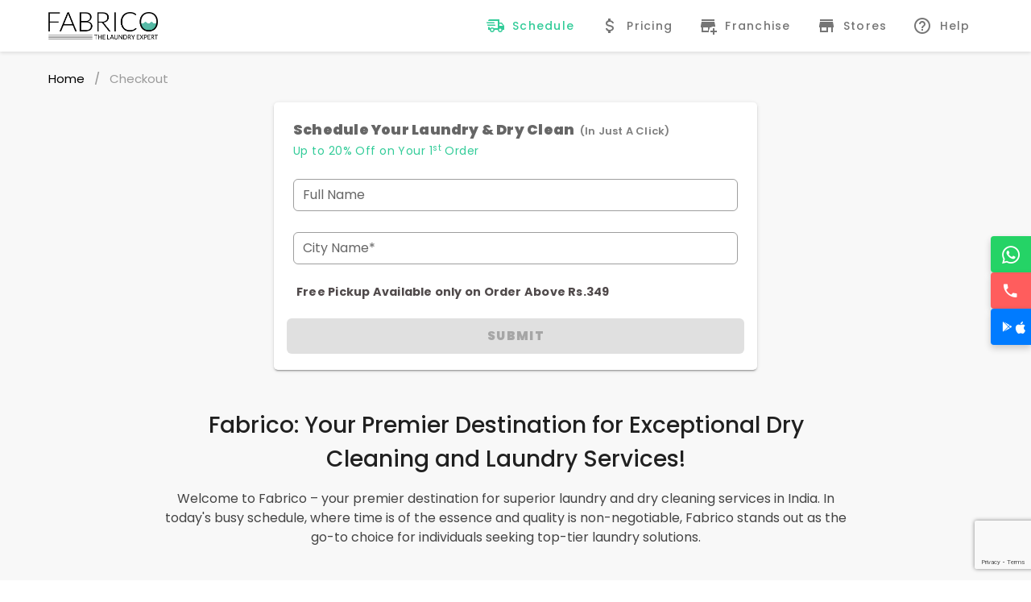

--- FILE ---
content_type: text/html; charset=utf-8
request_url: http://fabrico.in/checkout
body_size: 29111
content:
<!doctype html>
<html data-n-head-ssr>
  <head >
    <title>Checkout | Schedule Pickup &amp; Drop Laundry Dry Clean - Fabrico</title><meta data-n-head="ssr" charset="utf-8"><meta data-n-head="ssr" name="viewport" content="width=device-width, initial-scale=1,  maximum-scale=1, user-scalable=no, minimal-ui"><meta data-n-head="ssr" data-hid="description" name="description" content=" If you&#x27;re looking for the best dry cleaning service near you, look into Fabrico - India’s best laundry &amp; dry clean shop has more than 350+ franchises in 100+ cities."><meta data-n-head="ssr" data-hid="keywords" name="keywords" content="drycleaners near me , dry cleaning services near me , dry clean services near me , laundry near me,dry clean near me,dry cleaners near me,dry cleaning near me,dry clean,dry cleaners,laundry,laundry services near me,laundry service,laundry services,dry clean shop near me,dry cleaning shop near me,dryclean shop near me,carpet shops near me,dry wash near me,shoe cleaner,washing centre near me,laundry shop near me,steam iron price,clean and dry,clothes washing near me,ironing near me,shoe laundry near me,wash clothes near me,carpet cleaning near me,carpet cleaning services near me,deep cleaning services near me,ironing service near me,laundromat near me,steam iron machine,clean and dry wash,shoe dry cleaning near me,best dry cleaners near me,laundry shop,shoe dry cleaning,best laundry service near me,cloth washing near me"><link data-n-head="ssr" rel="icon" type="image/x-icon" href="/favicon.ico"><link data-n-head="ssr" rel="preload" href="https://fonts.googleapis.com/css?family=Lato:400,700" as="style" onload="this.onload=null;this.rel=&#x27;stylesheet&#x27;"><link data-n-head="ssr" rel="stylesheet" type="text/css" href="https://fonts.googleapis.com/css?family=Roboto:100,300,400,500,700,900&amp;display=swap"><link data-n-head="ssr" rel="stylesheet" type="text/css" href="https://cdn.jsdelivr.net/npm/@mdi/font@latest/css/materialdesignicons.min.css"><style data-n-head="vuetify" type="text/css" id="vuetify-theme-stylesheet" nonce="undefined">:root {
  --v-anchor-base: #000000;
  --v-primary-base: #000000;
  --v-primary-lighten5: #777777;
  --v-primary-lighten4: #5e5e5e;
  --v-primary-lighten3: #474747;
  --v-primary-lighten2: #303030;
  --v-primary-lighten1: #1b1b1b;
  --v-primary-darken1: #000000;
  --v-primary-darken2: #000000;
  --v-primary-darken3: #000000;
  --v-primary-darken4: #000000;
  --v-secondary-base: #ff8f00;
  --v-secondary-lighten5: #ffff9f;
  --v-secondary-lighten4: #ffff83;
  --v-secondary-lighten3: #ffe267;
  --v-secondary-lighten2: #ffc64b;
  --v-secondary-lighten1: #ffaa2d;
  --v-secondary-darken1: #df7500;
  --v-secondary-darken2: #bf5b00;
  --v-secondary-darken3: #a04200;
  --v-secondary-darken4: #832900;
  --v-accent-base: #33cc99;
  --v-accent-lighten5: #d3ffff;
  --v-accent-lighten4: #b5ffff;
  --v-accent-lighten3: #96ffec;
  --v-accent-lighten2: #78ffcf;
  --v-accent-lighten1: #58e9b4;
  --v-accent-darken1: #00b07f;
  --v-accent-darken2: #009566;
  --v-accent-darken3: #007a4e;
  --v-accent-darken4: #006037;
  --v-error-base: #dd2c00;
  --v-error-lighten5: #ffc187;
  --v-error-lighten4: #ffa46c;
  --v-error-lighten3: #ff8753;
  --v-error-lighten2: #ff6a39;
  --v-error-lighten1: #fe4d1f;
  --v-error-darken1: #bc0000;
  --v-error-darken2: #9d0000;
  --v-error-darken3: #7f0000;
  --v-error-darken4: #630000;
  --v-info-base: #26a69a;
  --v-info-lighten5: #c3ffff;
  --v-info-lighten4: #a5ffff;
  --v-info-lighten3: #87fbed;
  --v-info-lighten2: #6aded0;
  --v-info-lighten1: #4bc2b5;
  --v-info-darken1: #008b80;
  --v-info-darken2: #007167;
  --v-info-darken3: #00584f;
  --v-info-darken4: #004038;
  --v-success-base: #00e676;
  --v-success-lighten5: #ceffff;
  --v-success-lighten4: #afffe4;
  --v-success-lighten3: #8fffc8;
  --v-success-lighten2: #6dffac;
  --v-success-lighten1: #47ff91;
  --v-success-darken1: #00c95c;
  --v-success-darken2: #00ad43;
  --v-success-darken3: #009129;
  --v-success-darken4: #00760d;
  --v-warning-base: #ffc107;
  --v-warning-lighten5: #ffffae;
  --v-warning-lighten4: #ffff91;
  --v-warning-lighten3: #ffff74;
  --v-warning-lighten2: #fff956;
  --v-warning-lighten1: #ffdd37;
  --v-warning-darken1: #e0a600;
  --v-warning-darken2: #c18c00;
  --v-warning-darken3: #a27300;
  --v-warning-darken4: #855a00;
}

.v-application a { color: var(--v-anchor-base); }
.v-application .primary {
  background-color: var(--v-primary-base) !important;
  border-color: var(--v-primary-base) !important;
}
.v-application .primary--text {
  color: var(--v-primary-base) !important;
  caret-color: var(--v-primary-base) !important;
}
.v-application .primary.lighten-5 {
  background-color: var(--v-primary-lighten5) !important;
  border-color: var(--v-primary-lighten5) !important;
}
.v-application .primary--text.text--lighten-5 {
  color: var(--v-primary-lighten5) !important;
  caret-color: var(--v-primary-lighten5) !important;
}
.v-application .primary.lighten-4 {
  background-color: var(--v-primary-lighten4) !important;
  border-color: var(--v-primary-lighten4) !important;
}
.v-application .primary--text.text--lighten-4 {
  color: var(--v-primary-lighten4) !important;
  caret-color: var(--v-primary-lighten4) !important;
}
.v-application .primary.lighten-3 {
  background-color: var(--v-primary-lighten3) !important;
  border-color: var(--v-primary-lighten3) !important;
}
.v-application .primary--text.text--lighten-3 {
  color: var(--v-primary-lighten3) !important;
  caret-color: var(--v-primary-lighten3) !important;
}
.v-application .primary.lighten-2 {
  background-color: var(--v-primary-lighten2) !important;
  border-color: var(--v-primary-lighten2) !important;
}
.v-application .primary--text.text--lighten-2 {
  color: var(--v-primary-lighten2) !important;
  caret-color: var(--v-primary-lighten2) !important;
}
.v-application .primary.lighten-1 {
  background-color: var(--v-primary-lighten1) !important;
  border-color: var(--v-primary-lighten1) !important;
}
.v-application .primary--text.text--lighten-1 {
  color: var(--v-primary-lighten1) !important;
  caret-color: var(--v-primary-lighten1) !important;
}
.v-application .primary.darken-1 {
  background-color: var(--v-primary-darken1) !important;
  border-color: var(--v-primary-darken1) !important;
}
.v-application .primary--text.text--darken-1 {
  color: var(--v-primary-darken1) !important;
  caret-color: var(--v-primary-darken1) !important;
}
.v-application .primary.darken-2 {
  background-color: var(--v-primary-darken2) !important;
  border-color: var(--v-primary-darken2) !important;
}
.v-application .primary--text.text--darken-2 {
  color: var(--v-primary-darken2) !important;
  caret-color: var(--v-primary-darken2) !important;
}
.v-application .primary.darken-3 {
  background-color: var(--v-primary-darken3) !important;
  border-color: var(--v-primary-darken3) !important;
}
.v-application .primary--text.text--darken-3 {
  color: var(--v-primary-darken3) !important;
  caret-color: var(--v-primary-darken3) !important;
}
.v-application .primary.darken-4 {
  background-color: var(--v-primary-darken4) !important;
  border-color: var(--v-primary-darken4) !important;
}
.v-application .primary--text.text--darken-4 {
  color: var(--v-primary-darken4) !important;
  caret-color: var(--v-primary-darken4) !important;
}
.v-application .secondary {
  background-color: var(--v-secondary-base) !important;
  border-color: var(--v-secondary-base) !important;
}
.v-application .secondary--text {
  color: var(--v-secondary-base) !important;
  caret-color: var(--v-secondary-base) !important;
}
.v-application .secondary.lighten-5 {
  background-color: var(--v-secondary-lighten5) !important;
  border-color: var(--v-secondary-lighten5) !important;
}
.v-application .secondary--text.text--lighten-5 {
  color: var(--v-secondary-lighten5) !important;
  caret-color: var(--v-secondary-lighten5) !important;
}
.v-application .secondary.lighten-4 {
  background-color: var(--v-secondary-lighten4) !important;
  border-color: var(--v-secondary-lighten4) !important;
}
.v-application .secondary--text.text--lighten-4 {
  color: var(--v-secondary-lighten4) !important;
  caret-color: var(--v-secondary-lighten4) !important;
}
.v-application .secondary.lighten-3 {
  background-color: var(--v-secondary-lighten3) !important;
  border-color: var(--v-secondary-lighten3) !important;
}
.v-application .secondary--text.text--lighten-3 {
  color: var(--v-secondary-lighten3) !important;
  caret-color: var(--v-secondary-lighten3) !important;
}
.v-application .secondary.lighten-2 {
  background-color: var(--v-secondary-lighten2) !important;
  border-color: var(--v-secondary-lighten2) !important;
}
.v-application .secondary--text.text--lighten-2 {
  color: var(--v-secondary-lighten2) !important;
  caret-color: var(--v-secondary-lighten2) !important;
}
.v-application .secondary.lighten-1 {
  background-color: var(--v-secondary-lighten1) !important;
  border-color: var(--v-secondary-lighten1) !important;
}
.v-application .secondary--text.text--lighten-1 {
  color: var(--v-secondary-lighten1) !important;
  caret-color: var(--v-secondary-lighten1) !important;
}
.v-application .secondary.darken-1 {
  background-color: var(--v-secondary-darken1) !important;
  border-color: var(--v-secondary-darken1) !important;
}
.v-application .secondary--text.text--darken-1 {
  color: var(--v-secondary-darken1) !important;
  caret-color: var(--v-secondary-darken1) !important;
}
.v-application .secondary.darken-2 {
  background-color: var(--v-secondary-darken2) !important;
  border-color: var(--v-secondary-darken2) !important;
}
.v-application .secondary--text.text--darken-2 {
  color: var(--v-secondary-darken2) !important;
  caret-color: var(--v-secondary-darken2) !important;
}
.v-application .secondary.darken-3 {
  background-color: var(--v-secondary-darken3) !important;
  border-color: var(--v-secondary-darken3) !important;
}
.v-application .secondary--text.text--darken-3 {
  color: var(--v-secondary-darken3) !important;
  caret-color: var(--v-secondary-darken3) !important;
}
.v-application .secondary.darken-4 {
  background-color: var(--v-secondary-darken4) !important;
  border-color: var(--v-secondary-darken4) !important;
}
.v-application .secondary--text.text--darken-4 {
  color: var(--v-secondary-darken4) !important;
  caret-color: var(--v-secondary-darken4) !important;
}
.v-application .accent {
  background-color: var(--v-accent-base) !important;
  border-color: var(--v-accent-base) !important;
}
.v-application .accent--text {
  color: var(--v-accent-base) !important;
  caret-color: var(--v-accent-base) !important;
}
.v-application .accent.lighten-5 {
  background-color: var(--v-accent-lighten5) !important;
  border-color: var(--v-accent-lighten5) !important;
}
.v-application .accent--text.text--lighten-5 {
  color: var(--v-accent-lighten5) !important;
  caret-color: var(--v-accent-lighten5) !important;
}
.v-application .accent.lighten-4 {
  background-color: var(--v-accent-lighten4) !important;
  border-color: var(--v-accent-lighten4) !important;
}
.v-application .accent--text.text--lighten-4 {
  color: var(--v-accent-lighten4) !important;
  caret-color: var(--v-accent-lighten4) !important;
}
.v-application .accent.lighten-3 {
  background-color: var(--v-accent-lighten3) !important;
  border-color: var(--v-accent-lighten3) !important;
}
.v-application .accent--text.text--lighten-3 {
  color: var(--v-accent-lighten3) !important;
  caret-color: var(--v-accent-lighten3) !important;
}
.v-application .accent.lighten-2 {
  background-color: var(--v-accent-lighten2) !important;
  border-color: var(--v-accent-lighten2) !important;
}
.v-application .accent--text.text--lighten-2 {
  color: var(--v-accent-lighten2) !important;
  caret-color: var(--v-accent-lighten2) !important;
}
.v-application .accent.lighten-1 {
  background-color: var(--v-accent-lighten1) !important;
  border-color: var(--v-accent-lighten1) !important;
}
.v-application .accent--text.text--lighten-1 {
  color: var(--v-accent-lighten1) !important;
  caret-color: var(--v-accent-lighten1) !important;
}
.v-application .accent.darken-1 {
  background-color: var(--v-accent-darken1) !important;
  border-color: var(--v-accent-darken1) !important;
}
.v-application .accent--text.text--darken-1 {
  color: var(--v-accent-darken1) !important;
  caret-color: var(--v-accent-darken1) !important;
}
.v-application .accent.darken-2 {
  background-color: var(--v-accent-darken2) !important;
  border-color: var(--v-accent-darken2) !important;
}
.v-application .accent--text.text--darken-2 {
  color: var(--v-accent-darken2) !important;
  caret-color: var(--v-accent-darken2) !important;
}
.v-application .accent.darken-3 {
  background-color: var(--v-accent-darken3) !important;
  border-color: var(--v-accent-darken3) !important;
}
.v-application .accent--text.text--darken-3 {
  color: var(--v-accent-darken3) !important;
  caret-color: var(--v-accent-darken3) !important;
}
.v-application .accent.darken-4 {
  background-color: var(--v-accent-darken4) !important;
  border-color: var(--v-accent-darken4) !important;
}
.v-application .accent--text.text--darken-4 {
  color: var(--v-accent-darken4) !important;
  caret-color: var(--v-accent-darken4) !important;
}
.v-application .error {
  background-color: var(--v-error-base) !important;
  border-color: var(--v-error-base) !important;
}
.v-application .error--text {
  color: var(--v-error-base) !important;
  caret-color: var(--v-error-base) !important;
}
.v-application .error.lighten-5 {
  background-color: var(--v-error-lighten5) !important;
  border-color: var(--v-error-lighten5) !important;
}
.v-application .error--text.text--lighten-5 {
  color: var(--v-error-lighten5) !important;
  caret-color: var(--v-error-lighten5) !important;
}
.v-application .error.lighten-4 {
  background-color: var(--v-error-lighten4) !important;
  border-color: var(--v-error-lighten4) !important;
}
.v-application .error--text.text--lighten-4 {
  color: var(--v-error-lighten4) !important;
  caret-color: var(--v-error-lighten4) !important;
}
.v-application .error.lighten-3 {
  background-color: var(--v-error-lighten3) !important;
  border-color: var(--v-error-lighten3) !important;
}
.v-application .error--text.text--lighten-3 {
  color: var(--v-error-lighten3) !important;
  caret-color: var(--v-error-lighten3) !important;
}
.v-application .error.lighten-2 {
  background-color: var(--v-error-lighten2) !important;
  border-color: var(--v-error-lighten2) !important;
}
.v-application .error--text.text--lighten-2 {
  color: var(--v-error-lighten2) !important;
  caret-color: var(--v-error-lighten2) !important;
}
.v-application .error.lighten-1 {
  background-color: var(--v-error-lighten1) !important;
  border-color: var(--v-error-lighten1) !important;
}
.v-application .error--text.text--lighten-1 {
  color: var(--v-error-lighten1) !important;
  caret-color: var(--v-error-lighten1) !important;
}
.v-application .error.darken-1 {
  background-color: var(--v-error-darken1) !important;
  border-color: var(--v-error-darken1) !important;
}
.v-application .error--text.text--darken-1 {
  color: var(--v-error-darken1) !important;
  caret-color: var(--v-error-darken1) !important;
}
.v-application .error.darken-2 {
  background-color: var(--v-error-darken2) !important;
  border-color: var(--v-error-darken2) !important;
}
.v-application .error--text.text--darken-2 {
  color: var(--v-error-darken2) !important;
  caret-color: var(--v-error-darken2) !important;
}
.v-application .error.darken-3 {
  background-color: var(--v-error-darken3) !important;
  border-color: var(--v-error-darken3) !important;
}
.v-application .error--text.text--darken-3 {
  color: var(--v-error-darken3) !important;
  caret-color: var(--v-error-darken3) !important;
}
.v-application .error.darken-4 {
  background-color: var(--v-error-darken4) !important;
  border-color: var(--v-error-darken4) !important;
}
.v-application .error--text.text--darken-4 {
  color: var(--v-error-darken4) !important;
  caret-color: var(--v-error-darken4) !important;
}
.v-application .info {
  background-color: var(--v-info-base) !important;
  border-color: var(--v-info-base) !important;
}
.v-application .info--text {
  color: var(--v-info-base) !important;
  caret-color: var(--v-info-base) !important;
}
.v-application .info.lighten-5 {
  background-color: var(--v-info-lighten5) !important;
  border-color: var(--v-info-lighten5) !important;
}
.v-application .info--text.text--lighten-5 {
  color: var(--v-info-lighten5) !important;
  caret-color: var(--v-info-lighten5) !important;
}
.v-application .info.lighten-4 {
  background-color: var(--v-info-lighten4) !important;
  border-color: var(--v-info-lighten4) !important;
}
.v-application .info--text.text--lighten-4 {
  color: var(--v-info-lighten4) !important;
  caret-color: var(--v-info-lighten4) !important;
}
.v-application .info.lighten-3 {
  background-color: var(--v-info-lighten3) !important;
  border-color: var(--v-info-lighten3) !important;
}
.v-application .info--text.text--lighten-3 {
  color: var(--v-info-lighten3) !important;
  caret-color: var(--v-info-lighten3) !important;
}
.v-application .info.lighten-2 {
  background-color: var(--v-info-lighten2) !important;
  border-color: var(--v-info-lighten2) !important;
}
.v-application .info--text.text--lighten-2 {
  color: var(--v-info-lighten2) !important;
  caret-color: var(--v-info-lighten2) !important;
}
.v-application .info.lighten-1 {
  background-color: var(--v-info-lighten1) !important;
  border-color: var(--v-info-lighten1) !important;
}
.v-application .info--text.text--lighten-1 {
  color: var(--v-info-lighten1) !important;
  caret-color: var(--v-info-lighten1) !important;
}
.v-application .info.darken-1 {
  background-color: var(--v-info-darken1) !important;
  border-color: var(--v-info-darken1) !important;
}
.v-application .info--text.text--darken-1 {
  color: var(--v-info-darken1) !important;
  caret-color: var(--v-info-darken1) !important;
}
.v-application .info.darken-2 {
  background-color: var(--v-info-darken2) !important;
  border-color: var(--v-info-darken2) !important;
}
.v-application .info--text.text--darken-2 {
  color: var(--v-info-darken2) !important;
  caret-color: var(--v-info-darken2) !important;
}
.v-application .info.darken-3 {
  background-color: var(--v-info-darken3) !important;
  border-color: var(--v-info-darken3) !important;
}
.v-application .info--text.text--darken-3 {
  color: var(--v-info-darken3) !important;
  caret-color: var(--v-info-darken3) !important;
}
.v-application .info.darken-4 {
  background-color: var(--v-info-darken4) !important;
  border-color: var(--v-info-darken4) !important;
}
.v-application .info--text.text--darken-4 {
  color: var(--v-info-darken4) !important;
  caret-color: var(--v-info-darken4) !important;
}
.v-application .success {
  background-color: var(--v-success-base) !important;
  border-color: var(--v-success-base) !important;
}
.v-application .success--text {
  color: var(--v-success-base) !important;
  caret-color: var(--v-success-base) !important;
}
.v-application .success.lighten-5 {
  background-color: var(--v-success-lighten5) !important;
  border-color: var(--v-success-lighten5) !important;
}
.v-application .success--text.text--lighten-5 {
  color: var(--v-success-lighten5) !important;
  caret-color: var(--v-success-lighten5) !important;
}
.v-application .success.lighten-4 {
  background-color: var(--v-success-lighten4) !important;
  border-color: var(--v-success-lighten4) !important;
}
.v-application .success--text.text--lighten-4 {
  color: var(--v-success-lighten4) !important;
  caret-color: var(--v-success-lighten4) !important;
}
.v-application .success.lighten-3 {
  background-color: var(--v-success-lighten3) !important;
  border-color: var(--v-success-lighten3) !important;
}
.v-application .success--text.text--lighten-3 {
  color: var(--v-success-lighten3) !important;
  caret-color: var(--v-success-lighten3) !important;
}
.v-application .success.lighten-2 {
  background-color: var(--v-success-lighten2) !important;
  border-color: var(--v-success-lighten2) !important;
}
.v-application .success--text.text--lighten-2 {
  color: var(--v-success-lighten2) !important;
  caret-color: var(--v-success-lighten2) !important;
}
.v-application .success.lighten-1 {
  background-color: var(--v-success-lighten1) !important;
  border-color: var(--v-success-lighten1) !important;
}
.v-application .success--text.text--lighten-1 {
  color: var(--v-success-lighten1) !important;
  caret-color: var(--v-success-lighten1) !important;
}
.v-application .success.darken-1 {
  background-color: var(--v-success-darken1) !important;
  border-color: var(--v-success-darken1) !important;
}
.v-application .success--text.text--darken-1 {
  color: var(--v-success-darken1) !important;
  caret-color: var(--v-success-darken1) !important;
}
.v-application .success.darken-2 {
  background-color: var(--v-success-darken2) !important;
  border-color: var(--v-success-darken2) !important;
}
.v-application .success--text.text--darken-2 {
  color: var(--v-success-darken2) !important;
  caret-color: var(--v-success-darken2) !important;
}
.v-application .success.darken-3 {
  background-color: var(--v-success-darken3) !important;
  border-color: var(--v-success-darken3) !important;
}
.v-application .success--text.text--darken-3 {
  color: var(--v-success-darken3) !important;
  caret-color: var(--v-success-darken3) !important;
}
.v-application .success.darken-4 {
  background-color: var(--v-success-darken4) !important;
  border-color: var(--v-success-darken4) !important;
}
.v-application .success--text.text--darken-4 {
  color: var(--v-success-darken4) !important;
  caret-color: var(--v-success-darken4) !important;
}
.v-application .warning {
  background-color: var(--v-warning-base) !important;
  border-color: var(--v-warning-base) !important;
}
.v-application .warning--text {
  color: var(--v-warning-base) !important;
  caret-color: var(--v-warning-base) !important;
}
.v-application .warning.lighten-5 {
  background-color: var(--v-warning-lighten5) !important;
  border-color: var(--v-warning-lighten5) !important;
}
.v-application .warning--text.text--lighten-5 {
  color: var(--v-warning-lighten5) !important;
  caret-color: var(--v-warning-lighten5) !important;
}
.v-application .warning.lighten-4 {
  background-color: var(--v-warning-lighten4) !important;
  border-color: var(--v-warning-lighten4) !important;
}
.v-application .warning--text.text--lighten-4 {
  color: var(--v-warning-lighten4) !important;
  caret-color: var(--v-warning-lighten4) !important;
}
.v-application .warning.lighten-3 {
  background-color: var(--v-warning-lighten3) !important;
  border-color: var(--v-warning-lighten3) !important;
}
.v-application .warning--text.text--lighten-3 {
  color: var(--v-warning-lighten3) !important;
  caret-color: var(--v-warning-lighten3) !important;
}
.v-application .warning.lighten-2 {
  background-color: var(--v-warning-lighten2) !important;
  border-color: var(--v-warning-lighten2) !important;
}
.v-application .warning--text.text--lighten-2 {
  color: var(--v-warning-lighten2) !important;
  caret-color: var(--v-warning-lighten2) !important;
}
.v-application .warning.lighten-1 {
  background-color: var(--v-warning-lighten1) !important;
  border-color: var(--v-warning-lighten1) !important;
}
.v-application .warning--text.text--lighten-1 {
  color: var(--v-warning-lighten1) !important;
  caret-color: var(--v-warning-lighten1) !important;
}
.v-application .warning.darken-1 {
  background-color: var(--v-warning-darken1) !important;
  border-color: var(--v-warning-darken1) !important;
}
.v-application .warning--text.text--darken-1 {
  color: var(--v-warning-darken1) !important;
  caret-color: var(--v-warning-darken1) !important;
}
.v-application .warning.darken-2 {
  background-color: var(--v-warning-darken2) !important;
  border-color: var(--v-warning-darken2) !important;
}
.v-application .warning--text.text--darken-2 {
  color: var(--v-warning-darken2) !important;
  caret-color: var(--v-warning-darken2) !important;
}
.v-application .warning.darken-3 {
  background-color: var(--v-warning-darken3) !important;
  border-color: var(--v-warning-darken3) !important;
}
.v-application .warning--text.text--darken-3 {
  color: var(--v-warning-darken3) !important;
  caret-color: var(--v-warning-darken3) !important;
}
.v-application .warning.darken-4 {
  background-color: var(--v-warning-darken4) !important;
  border-color: var(--v-warning-darken4) !important;
}
.v-application .warning--text.text--darken-4 {
  color: var(--v-warning-darken4) !important;
  caret-color: var(--v-warning-darken4) !important;
}</style><script data-n-head="ssr" data-hid="gtm-script">if(!window._gtm_init){window._gtm_init=1;(function(w,n,d,m,e,p){w[d]=(w[d]==1||n[d]=='yes'||n[d]==1||n[m]==1||(w[e]&&w[e][p]&&w[e][p]()))?1:0})(window,navigator,'doNotTrack','msDoNotTrack','external','msTrackingProtectionEnabled');(function(w,d,s,l,x,y){w[x]={};w._gtm_inject=function(i){if(w.doNotTrack||w[x][i])return;w[x][i]=1;w[l]=w[l]||[];w[l].push({'gtm.start':new Date().getTime(),event:'gtm.js'});var f=d.getElementsByTagName(s)[0],j=d.createElement(s);j.async=true;j.src='https://www.googletagmanager.com/gtm.js?id='+i;f.parentNode.insertBefore(j,f);};w[y]('GTM-W82CWB9')})(window,document,'script','dataLayer','_gtm_ids','_gtm_inject')}</script><script data-n-head="ssr" data-hid="reCAPTCHA" src="https://www.google.com/recaptcha/enterprise.js?render=6LeQ-MQaAAAAAPLv0typnjkK0spvGnWPZ04KNA_X" defer></script><script data-n-head="ssr" type="application/ld+json">{"@context":"https://schema.org","@type":"DryCleaningOrLaundry","name":"Fabrico Cleaning Solutions Private Limited","image":"https://s3.ap-south-1.amazonaws.com/fabriconew.in/common/logo/logo-full-black.png","@id":"https://fabrico.in/","url":"https://fabrico.in/","telephone":"+911206824455","address":{"@type":"PostalAddress","streetAddress":"Vibhuti Khand, Gomti Nagar","addressLocality":"Lucknow","postalCode":"226010","addressCountry":"IN"},"openingHoursSpecification":{"@type":"OpeningHoursSpecification","dayOfWeek":["Monday","Tuesday","Wednesday","Thursday","Friday","Saturday","Sunday"],"opens":"09:00","closes":"21:00"},"sameAs":["https://www.facebook.com/fabricolaundry","https://twitter.com/fabricolaundry","https://www.instagram.com/fabricolaundry/","https://www.youtube.com/@fabricolaundrydryclean2738","https://www.linkedin.com/company/fabricolaundry","https://fabrico.in/"]}</script><noscript data-n-head="ssr">This website requires JavaScript.</noscript><link rel="preload" href="/_nuxt/813dc78.js" as="script"><link rel="preload" href="/_nuxt/4e533df.js" as="script"><link rel="preload" href="/_nuxt/css/5330593.css" as="style"><link rel="preload" href="/_nuxt/d15bbf4.js" as="script"><link rel="preload" href="/_nuxt/css/0e637ae.css" as="style"><link rel="preload" href="/_nuxt/496516a.js" as="script"><link rel="preload" href="/_nuxt/css/e2aedfd.css" as="style"><link rel="preload" href="/_nuxt/7f47fe4.js" as="script"><link rel="preload" href="/_nuxt/css/61b78a0.css" as="style"><link rel="preload" href="/_nuxt/4666cec.js" as="script"><link rel="preload" href="/_nuxt/16534f0.js" as="script"><link rel="stylesheet" href="/_nuxt/css/5330593.css"><link rel="stylesheet" href="/_nuxt/css/0e637ae.css"><link rel="stylesheet" href="/_nuxt/css/e2aedfd.css"><link rel="stylesheet" href="/_nuxt/css/61b78a0.css">
  </head>
  <body >
    <noscript data-n-head="ssr" data-hid="gtm-noscript" data-pbody="true"><iframe src="https://www.googletagmanager.com/ns.html?id=GTM-W82CWB9&" height="0" width="0" style="display:none;visibility:hidden" title="gtm"></iframe></noscript><div data-server-rendered="true" id="__nuxt"><!----><div id="__layout"><div data-app="true" id="app" class="v-application v-application--is-ltr theme--light" style="overflow-x:hidden;user-select:none;background-color:rgb(204 204 204 / 12%);" data-v-03f928ee><div class="v-application--wrap"><header class="v-sheet theme--light rounded-0 v-toolbar v-app-bar v-app-bar--fixed white" style="height:64px;margin-top:0px;transform:translateY(0px);left:0px;right:0px;box-shadow:0 2px 4px 0 rgb(0 0 0 / 10%);" data-v-03f928ee><div class="v-toolbar__content" style="height:64px;"><div class="container d-flex align-center" data-v-03f928ee><a href="/" aria-label="Fabrico Home Page" title="Fabrico Home Page" class="d-flex align-center nuxt-link-active" style="text-decoration:none;" data-v-03f928ee><div class="v-image v-responsive shrink theme--light" style="height:60px;width:136px;" data-v-03f928ee><div class="v-image__image v-image__image--preload v-image__image--contain" style="background-image:;background-position:center center;"></div><div class="v-responsive__content"></div></div></a> <!----> <div class="spacer" data-v-03f928ee></div> <a href="/checkout" aria-current="page" class="accent--text v-btn--active v-btn v-btn--plain v-btn--router theme--light v-size--default" style="text-transform:none;font-size:14px;font-weight:500;" data-v-03f928ee><span class="v-btn__content"><i aria-hidden="true" class="v-icon notranslate mdi mdi-truck-fast-outline theme--light" data-v-03f928ee></i> <span class="ml-2" data-v-03f928ee>Schedule</span></span></a><a href="/pricing" class="v-btn v-btn--plain v-btn--router theme--light v-size--default" style="text-transform:none;font-size:14px;font-weight:500;" data-v-03f928ee><span class="v-btn__content"><i aria-hidden="true" class="v-icon notranslate mdi mdi-currency-usd theme--light" data-v-03f928ee></i> <span class="ml-2" data-v-03f928ee>Pricing</span></span></a><a href="/laundry-franchise-business-in-india" class="v-btn v-btn--plain v-btn--router theme--light v-size--default" style="text-transform:none;font-size:14px;font-weight:500;" data-v-03f928ee><span class="v-btn__content"><i aria-hidden="true" class="v-icon notranslate mdi mdi-store-plus theme--light" data-v-03f928ee></i> <span class="ml-2" data-v-03f928ee>Franchise</span></span></a><a href="/stores" class="v-btn v-btn--plain v-btn--router theme--light v-size--default" style="text-transform:none;font-size:14px;font-weight:500;" data-v-03f928ee><span class="v-btn__content"><i aria-hidden="true" class="v-icon notranslate mdi mdi-store theme--light" data-v-03f928ee></i> <span class="ml-2" data-v-03f928ee>Stores</span></span></a><a href="/help" class="v-btn v-btn--plain v-btn--router theme--light v-size--default" style="text-transform:none;font-size:14px;font-weight:500;" data-v-03f928ee><span class="v-btn__content"><i aria-hidden="true" class="v-icon notranslate mdi mdi-help-circle-outline theme--light" data-v-03f928ee></i> <span class="ml-2" data-v-03f928ee>Help</span></span></a></div></div></header> <main class="v-main" style="padding-top:64px;padding-right:0px;padding-bottom:0px;padding-left:0px;padding:75px 0px 0px;" data-v-03f928ee><div class="v-main__wrap"><div class="py-0" style="height:100%;min-height:80vh;" data-v-03f928ee><div class="container" data-v-a9b49994 data-v-a9b49994 data-v-03f928ee><ul class="v-breadcrumbs pl-0 pt-0 theme--light" data-v-a9b49994><li class="m-fs-t" data-v-a9b49994><a href="/" class="v-breadcrumbs__item">
        Home
      </a></li><li class="v-breadcrumbs__divider">/</li><li class="m-fs-t" data-v-a9b49994><a href="/checkout-form" class="v-breadcrumbs__item v-breadcrumbs__item--disabled">
        Checkout
      </a></li></ul> <div class="mx-auto" style="max-width:600px;" data-v-a9b49994><div data-v-a9b49994><div class="v-card v-sheet theme--light" style="border-radius:5px;"><div class="v-card__text"><div class="mx-2 mt-1"><div class="text-right"><!----></div> <div class="d-flex"><div class="text-h6 font-weight-black mr-2">
            Schedule Your Laundry &amp; Dry Clean 
            <span class="py-2" style="color:gray;font-weight:600;font-size:13px;align-self:baseline;">(In Just A Click)</span></div></div> <div class="text-body-1 accent--text mb-6" style="word-break:break-word;">
          Up to 20% Off on Your 1<sup>st</sup> Order
        </div> <div class="v-input v-input--dense theme--light v-text-field v-text-field--enclosed v-text-field--outlined v-text-field--placeholder" style="border-radius:6px;color:#33cc99 !important;"><div class="v-input__control"><div class="v-input__slot"><fieldset aria-hidden="true"><legend style="width:0px;"><span class="notranslate">&#8203;</span></legend></fieldset><div class="v-text-field__slot"><label for="input-4190234" class="v-label theme--light" style="left:0px;right:auto;position:absolute;">Full Name</label><input required="required" id="input-4190234" type="text"></div></div><div class="v-text-field__details"><div class="v-messages theme--light"><div class="v-messages__wrapper"></div></div></div></div></div> <div class="v-input v-input--dense theme--light v-text-field v-text-field--enclosed v-text-field--outlined v-text-field--placeholder" style="border-radius:6px;color:#33cc99 !important;"><div class="v-input__control"><div class="v-input__slot"><fieldset aria-hidden="true"><legend style="width:0px;"><span class="notranslate">&#8203;</span></legend></fieldset><div class="v-text-field__slot"><label for="input-4190237" class="v-label theme--light" style="left:0px;right:auto;position:absolute;">City Name*</label><input required="required" id="input-4190237" type="text"></div></div><div class="v-text-field__details"><div class="v-messages theme--light"><div class="v-messages__wrapper"></div></div></div></div></div> <!----> <!----> <!----> <!----> <!----></div> <div class="ml-3 text-body-2"><h3 style="color:#504a4b;">
          Free Pickup Available only on Order Above Rs.349
        </h3></div> <!----></div> <div class="v-card__actions mx-2"><button type="button" disabled="disabled" class="m-fs-t font-weight-black white--text mb-3 v-btn v-btn--block v-btn--disabled v-btn--has-bg theme--light v-size--large" style="border-radius:6px;box-shadow:0px 3px 1px -2px rgba(0, 0, 0, 0.2),;"><span class="v-btn__content">
        Submit
      </span></button></div></div></div></div> <div class="bg-white py-4 d-flex row pt-10" style="width:100%;" data-v-a9b49994><div class="section_center_align" data-v-a9b49994><div class="text-center my-2 col-lg-9 col-sm-12" data-v-a9b49994><h1 class="font-weight-medium" data-v-a9b49994>
          Fabrico: Your Premier Destination for Exceptional Dry Cleaning and
          Laundry Services!
        </h1> <p class="xs_text_gray pt-4" data-v-a9b49994>
          Welcome to Fabrico – your premier destination for superior laundry
          and dry cleaning services in India. In today's busy schedule, where
          time is of the essence and quality is non-negotiable, Fabrico stands
          out as the go-to choice for individuals seeking top-tier laundry
          solutions.
        </p></div></div></div> <div data-v-a9b49994><div class="section_center_align" data-v-a9b49994><div class="col-sm-12 col-md-9 col-lg-9 col-12" data-v-a9b49994 data-v-a9b49994><div solo="" class="v-item-group theme--light v-expansion-panels v-expansion-panels--flat" data-v-a9b49994><div aria-expanded="false" class="v-expansion-panel" data-v-a9b49994><button type="button" class="v-expansion-panel-header green_header_style" data-v-a9b49994><h2 class="font-weight-medium" style="cursor:pointer;" data-v-a9b49994>
                Advantages of choosing Fabrico
              </h2><div class="v-expansion-panel-header__icon"><i aria-hidden="true" class="v-icon notranslate mdi mdi-plus theme--light black--text" data-v-a9b49994></i></div></button> <!----></div></div></div></div></div><div data-v-a9b49994><div class="section_center_align" data-v-a9b49994><div class="col-sm-12 col-md-9 col-lg-9 col-12" data-v-a9b49994 data-v-a9b49994><div solo="" class="v-item-group theme--light v-expansion-panels v-expansion-panels--flat" data-v-a9b49994><div aria-expanded="false" class="v-expansion-panel" data-v-a9b49994><button type="button" class="v-expansion-panel-header green_header_style" data-v-a9b49994><h2 class="font-weight-medium" style="cursor:pointer;" data-v-a9b49994>
                Comprehensive Services Tailored
              </h2><div class="v-expansion-panel-header__icon"><i aria-hidden="true" class="v-icon notranslate mdi mdi-plus theme--light black--text" data-v-a9b49994></i></div></button> <!----></div></div></div></div></div><div data-v-a9b49994><div class="section_center_align" data-v-a9b49994><div class="col-sm-12 col-md-9 col-lg-9 col-12" data-v-a9b49994 data-v-a9b49994><div solo="" class="v-item-group theme--light v-expansion-panels v-expansion-panels--flat" data-v-a9b49994><div aria-expanded="false" class="v-expansion-panel" data-v-a9b49994><button type="button" class="v-expansion-panel-header green_header_style" data-v-a9b49994><h2 class="font-weight-medium" style="cursor:pointer;" data-v-a9b49994>
                Sustainability and Eco-Friendly Practices
              </h2><div class="v-expansion-panel-header__icon"><i aria-hidden="true" class="v-icon notranslate mdi mdi-plus theme--light black--text" data-v-a9b49994></i></div></button> <!----></div></div></div></div></div><div data-v-a9b49994><div class="section_center_align" data-v-a9b49994><div class="col-sm-12 col-md-9 col-lg-9 col-12" data-v-a9b49994 data-v-a9b49994><div solo="" class="v-item-group theme--light v-expansion-panels v-expansion-panels--flat" data-v-a9b49994><div aria-expanded="false" class="v-expansion-panel" data-v-a9b49994><button type="button" class="v-expansion-panel-header green_header_style" data-v-a9b49994><h2 class="font-weight-medium" style="cursor:pointer;" data-v-a9b49994>
                Convenient Booking Options
              </h2><div class="v-expansion-panel-header__icon"><i aria-hidden="true" class="v-icon notranslate mdi mdi-plus theme--light black--text" data-v-a9b49994></i></div></button> <!----></div></div></div></div></div><div data-v-a9b49994><div class="section_center_align" data-v-a9b49994><div class="col-sm-12 col-md-9 col-lg-9 col-12" data-v-a9b49994 data-v-a9b49994><div solo="" class="v-item-group theme--light v-expansion-panels v-expansion-panels--flat" data-v-a9b49994><div aria-expanded="false" class="v-expansion-panel" data-v-a9b49994><button type="button" class="v-expansion-panel-header green_header_style" data-v-a9b49994><h2 class="font-weight-medium" style="cursor:pointer;" data-v-a9b49994>
                Fabrico Customer Care and Support
              </h2><div class="v-expansion-panel-header__icon"><i aria-hidden="true" class="v-icon notranslate mdi mdi-plus theme--light black--text" data-v-a9b49994></i></div></button> <!----></div></div></div></div></div><div data-v-a9b49994><div class="section_center_align" data-v-a9b49994><div class="col-sm-12 col-md-9 col-lg-9 col-12" data-v-a9b49994 data-v-a9b49994><div solo="" class="v-item-group theme--light v-expansion-panels v-expansion-panels--flat" data-v-a9b49994><div aria-expanded="false" class="v-expansion-panel" data-v-a9b49994><button type="button" class="v-expansion-panel-header green_header_style" data-v-a9b49994><h2 class="font-weight-medium" style="cursor:pointer;" data-v-a9b49994>
                Promotions and Discounts
              </h2><div class="v-expansion-panel-header__icon"><i aria-hidden="true" class="v-icon notranslate mdi mdi-plus theme--light black--text" data-v-a9b49994></i></div></button> <!----></div></div></div></div></div><div data-v-a9b49994><div class="section_center_align" data-v-a9b49994><div class="col-sm-12 col-md-9 col-lg-9 col-12" data-v-a9b49994 data-v-a9b49994><div solo="" class="v-item-group theme--light v-expansion-panels v-expansion-panels--flat" data-v-a9b49994><div aria-expanded="false" class="v-expansion-panel" data-v-a9b49994><button type="button" class="v-expansion-panel-header green_header_style" data-v-a9b49994><h2 class="font-weight-medium" style="cursor:pointer;" data-v-a9b49994>
                The Fabrico Experience - Testimonials and Reviews
              </h2><div class="v-expansion-panel-header__icon"><i aria-hidden="true" class="v-icon notranslate mdi mdi-plus theme--light black--text" data-v-a9b49994></i></div></button> <!----></div></div></div></div></div><div data-v-a9b49994><div class="section_center_align" data-v-a9b49994><div class="col-sm-12 col-md-9 col-lg-9 col-12" data-v-a9b49994 data-v-a9b49994><div solo="" class="v-item-group theme--light v-expansion-panels v-expansion-panels--flat" data-v-a9b49994><div aria-expanded="false" class="v-expansion-panel" data-v-a9b49994><button type="button" class="v-expansion-panel-header green_header_style" data-v-a9b49994><h2 class="font-weight-medium" style="cursor:pointer;" data-v-a9b49994>
                Proximity to You
              </h2><div class="v-expansion-panel-header__icon"><i aria-hidden="true" class="v-icon notranslate mdi mdi-plus theme--light black--text" data-v-a9b49994></i></div></button> <!----></div></div></div></div></div> <div class="section_center_align pt-10 pb-1" data-v-a9b49994><div class="col-sm-12 col-md-9 col-lg-9 col-12" data-v-a9b49994 data-v-a9b49994><h2 data-v-a9b49994>Learn more about Fabrico Best Laundry in India</h2></div></div> <div class="section_center_align" data-v-a9b49994><div class="col-sm-12 col-md-9 col-lg-9 col-12" data-v-a9b49994 data-v-a9b49994><div solo="" class="v-item-group theme--light v-expansion-panels v-expansion-panels--flat" data-v-a9b49994><div aria-expanded="false" class="v-expansion-panel" data-v-a9b49994><button type="button" class="v-expansion-panel-header green_header_style" data-v-a9b49994><span class="font-weight-medium sm_text_gray black--text" style="cursor:pointer;" data-v-a9b49994>Frequently Asked Questions (FAQs)
            </span><div class="v-expansion-panel-header__icon"><i aria-hidden="true" class="v-icon notranslate mdi mdi-plus theme--light black--text" data-v-a9b49994></i></div></button> <!----></div></div></div></div></div> <button type="button" class="v-btn v-btn--is-elevated v-btn--fab v-btn--fixed v-btn--has-bg v-btn--right v-btn--round theme--dark v-size--default accent" style="display:none;bottom:64px;z-index:5;" data-v-03f928ee><span class="v-btn__content"><i aria-hidden="true" class="v-icon notranslate mdi mdi-arrow-up theme--dark" data-v-03f928ee></i></span></button> <div class="v-snack v-snack--has-background v-snack--top" style="padding-bottom:0px;padding-left:0px;padding-right:0px;padding-top:64px;" data-v-03f928ee><div class="v-snack__wrapper v-sheet theme--dark accent" style="display:none;"><div role="status" aria-live="polite" class="v-snack__content"><div class="d-flex align-center justify-space-between" data-v-03f928ee><div class="m-fs-t white--text" data-v-03f928ee>
            
          </div> <button type="button" class="justify-self-end v-btn v-btn--icon v-btn--round theme--dark v-size--default" data-v-03f928ee><span class="v-btn__content"><i aria-hidden="true" class="v-icon notranslate mdi mdi-close theme--dark" data-v-03f928ee></i></span></button></div></div><div class="v-snack__action "></div></div></div></div></div></main> <div class="mt-10" data-v-0ef3664e data-v-03f928ee><footer class="v-footer v-sheet theme--light" style="background-color:#58BAA6;border-color:#58BAA6;" data-v-0ef3664e><div class="container" data-v-0ef3664e><div class="align-center justify-center d-flex flex-column" data-v-0ef3664e><h3 class="text-h6 font-weight-bold" data-v-0ef3664e>
          SMARTER<span class="accent--text mr-2 text-h3 font-italic" data-v-0ef3664e>.</span> CLEANER<span class="accent--text mr-2 text-h3 font-italic" data-v-0ef3664e>.</span> GREENER<span class="accent--text text-h3 font-italic" data-v-0ef3664e>.</span></h3></div> <div class="row no-gutters align-center justify-space-between" data-v-0ef3664e><div class="py-4 col col-12" data-v-0ef3664e><div class="d-flex flex-wrap text-sm-center" data-v-0ef3664e><a href="/about-us" class="mr-4" style="text-decoration:none;color:#ffffff;" data-v-0ef3664e>About Us</a><a href="/services" class="mr-4" style="text-decoration:none;color:#ffffff;" data-v-0ef3664e>Sevices</a><a href="/near-me" class="mr-4" style="text-decoration:none;color:#ffffff;" data-v-0ef3664e>Near Me</a><a href="/blog" class="mr-4" style="text-decoration:none;color:#ffffff;" data-v-0ef3664e>Blog</a><a href="/laundry-franchise-business-in-india" class="mr-4" style="text-decoration:none;color:#ffffff;" data-v-0ef3664e>Franchise</a><a href="/stores" class="mr-4" style="text-decoration:none;color:#ffffff;" data-v-0ef3664e>Stores</a><a href="/deepcleaning" class="mr-4" style="text-decoration:none;color:#ffffff;" data-v-0ef3664e>Deep Cleaning</a><a href="/terms" class="mr-4" style="text-decoration:none;color:#ffffff;" data-v-0ef3664e>Terms &amp; Conditions</a><a href="/privacy-policy" class="mr-4" style="text-decoration:none;color:#ffffff;" data-v-0ef3664e>Privacy Policy</a><a href="/data-privacy" class="mr-4" style="text-decoration:none;color:#ffffff;" data-v-0ef3664e>Data Privacy</a><a href="/careers" class="mr-4" style="text-decoration:none;color:#ffffff;" data-v-0ef3664e>Careers</a><a href="/contact" class="mr-4" style="text-decoration:none;color:#ffffff;" data-v-0ef3664e>Contact Us</a></div></div> <div class="py-4 col col-12" style="border-top:1px solid #c4c4c4;" data-v-0ef3664e><p class="mb-2" data-v-0ef3664e>
            Fabrico: India's Largest Laundry And Dry Clean Stores -
          </p> <div class="d-flex flex-wrap align-center" data-v-0ef3664e><a href="/best-laundry-in-gurgaon" class="mr-4" style="text-decoration:none;font-weight:normal;color:#ffffff;" data-v-0ef3664e>Gurgaon</a><a href="/best-laundry-in-jaunpur" class="mr-4" style="text-decoration:none;font-weight:normal;color:#ffffff;" data-v-0ef3664e>Jaunpur</a><a href="/best-laundry-in-noida" class="mr-4" style="text-decoration:none;font-weight:normal;color:#ffffff;" data-v-0ef3664e>Noida</a><a href="/best-laundry-in-tulsipur" class="mr-4" style="text-decoration:none;font-weight:normal;color:#ffffff;" data-v-0ef3664e>Tulsipur</a><a href="/best-laundry-in-balrampur" class="mr-4" style="text-decoration:none;font-weight:normal;color:#ffffff;" data-v-0ef3664e>Balrampur</a><a href="/best-laundry-in-chitrakoot" class="mr-4" style="text-decoration:none;font-weight:normal;color:#ffffff;" data-v-0ef3664e>Chitrakoot</a><a href="/best-laundry-in-kozhikode" class="mr-4" style="text-decoration:none;font-weight:normal;color:#ffffff;" data-v-0ef3664e>Kozhikode</a><a href="/best-laundry-in-chennai" class="mr-4" style="text-decoration:none;font-weight:normal;color:#ffffff;" data-v-0ef3664e>Chennai</a><a href="/best-laundry-in-basti" class="mr-4" style="text-decoration:none;font-weight:normal;color:#ffffff;" data-v-0ef3664e>Basti</a><a href="/best-laundry-in-orai" class="mr-4" style="text-decoration:none;font-weight:normal;color:#ffffff;" data-v-0ef3664e>Orai</a><a href="/best-laundry-in-ballia" class="mr-4" style="text-decoration:none;font-weight:normal;color:#ffffff;" data-v-0ef3664e>Ballia</a><a href="/best-laundry-in-kanpur" class="mr-4" style="text-decoration:none;font-weight:normal;color:#ffffff;" data-v-0ef3664e>Kanpur</a><a href="/best-laundry-in-mughalsarai" class="mr-4" style="text-decoration:none;font-weight:normal;color:#ffffff;" data-v-0ef3664e>Mughalsarai</a><a href="/best-laundry-in-lucknow" class="mr-4" style="text-decoration:none;font-weight:normal;color:#ffffff;" data-v-0ef3664e>Lucknow</a><a href="/best-laundry-in-chembumukku" class="mr-4" style="text-decoration:none;font-weight:normal;color:#ffffff;" data-v-0ef3664e>Chembumukku</a><a href="/best-laundry-in-thrissur" class="mr-4" style="text-decoration:none;font-weight:normal;color:#ffffff;" data-v-0ef3664e>Thrissur</a><a href="/best-laundry-in-edappally" class="mr-4" style="text-decoration:none;font-weight:normal;color:#ffffff;" data-v-0ef3664e>Edappally</a><a href="/best-laundry-in-tripunithura" class="mr-4" style="text-decoration:none;font-weight:normal;color:#ffffff;" data-v-0ef3664e>Tripunithura</a><a href="/best-laundry-in-gorakhpur" class="mr-4" style="text-decoration:none;font-weight:normal;color:#ffffff;" data-v-0ef3664e>Gorakhpur</a><a href="/best-laundry-in-kadavanthra" class="mr-4" style="text-decoration:none;font-weight:normal;color:#ffffff;" data-v-0ef3664e>Kadavanthra</a><a href="/best-laundry-in-varanasi" class="mr-4" style="text-decoration:none;font-weight:normal;color:#ffffff;" data-v-0ef3664e>Varanasi</a><a href="/best-laundry-in-bilaspur" class="mr-4" style="text-decoration:none;font-weight:normal;color:#ffffff;" data-v-0ef3664e>Bilaspur</a><a href="/best-laundry-in-raipur" class="mr-4" style="text-decoration:none;font-weight:normal;color:#ffffff;" data-v-0ef3664e>Raipur</a><a href="/best-laundry-in-gonda" class="mr-4" style="text-decoration:none;font-weight:normal;color:#ffffff;" data-v-0ef3664e>Gonda</a><a href="/best-laundry-in-bahraich" class="mr-4" style="text-decoration:none;font-weight:normal;color:#ffffff;" data-v-0ef3664e>Bahraich</a><a href="/best-laundry-in-aligarh" class="mr-4" style="text-decoration:none;font-weight:normal;color:#ffffff;" data-v-0ef3664e>Aligarh</a><a href="/best-laundry-in-eddapal" class="mr-4" style="text-decoration:none;font-weight:normal;color:#ffffff;" data-v-0ef3664e>Eddapal</a><a href="/best-laundry-in-angamaly" class="mr-4" style="text-decoration:none;font-weight:normal;color:#ffffff;" data-v-0ef3664e>Angamaly</a><a href="/best-laundry-in-latur" class="mr-4" style="text-decoration:none;font-weight:normal;color:#ffffff;" data-v-0ef3664e>Latur</a><a href="/best-laundry-in-thevera" class="mr-4" style="text-decoration:none;font-weight:normal;color:#ffffff;" data-v-0ef3664e>Thevera</a><a href="/best-laundry-in-thellakom" class="mr-4" style="text-decoration:none;font-weight:normal;color:#ffffff;" data-v-0ef3664e>Thellakom</a><a href="/best-laundry-in-pala" class="mr-4" style="text-decoration:none;font-weight:normal;color:#ffffff;" data-v-0ef3664e>Pala</a><a href="/best-laundry-in-kozhencherry" class="mr-4" style="text-decoration:none;font-weight:normal;color:#ffffff;" data-v-0ef3664e>Kozhencherry</a><a href="/best-laundry-in-manendragarh" class="mr-4" style="text-decoration:none;font-weight:normal;color:#ffffff;" data-v-0ef3664e>Manendragarh</a><a href="/best-laundry-in-kannur" class="mr-4" style="text-decoration:none;font-weight:normal;color:#ffffff;" data-v-0ef3664e>Kannur</a><a href="/best-laundry-in-ernakulam" class="mr-4" style="text-decoration:none;font-weight:normal;color:#ffffff;" data-v-0ef3664e>Ernakulam</a><a href="/best-laundry-in-kochi" class="mr-4" style="text-decoration:none;font-weight:normal;color:#ffffff;" data-v-0ef3664e>Kochi</a><a href="/best-laundry-in-ramanattukara" class="mr-4" style="text-decoration:none;font-weight:normal;color:#ffffff;" data-v-0ef3664e>Ramanattukara</a><a href="/best-laundry-in-nadapuram" class="mr-4" style="text-decoration:none;font-weight:normal;color:#ffffff;" data-v-0ef3664e>Nadapuram</a><a href="/best-laundry-in-jamshedpur" class="mr-4" style="text-decoration:none;font-weight:normal;color:#ffffff;" data-v-0ef3664e>Jamshedpur</a><a href="/best-laundry-in-coimbatore" class="mr-4" style="text-decoration:none;font-weight:normal;color:#ffffff;" data-v-0ef3664e>Coimbatore</a><a href="/best-laundry-in-bareilly" class="mr-4" style="text-decoration:none;font-weight:normal;color:#ffffff;" data-v-0ef3664e>Bareilly</a><a href="/best-laundry-in-jabalpur" class="mr-4" style="text-decoration:none;font-weight:normal;color:#ffffff;" data-v-0ef3664e>Jabalpur</a><a href="/best-laundry-in-anantapur" class="mr-4" style="text-decoration:none;font-weight:normal;color:#ffffff;" data-v-0ef3664e>Anantapur</a><a href="/best-laundry-in-chittoor" class="mr-4" style="text-decoration:none;font-weight:normal;color:#ffffff;" data-v-0ef3664e>Chittoor</a><a href="/best-laundry-in-ambikapur" class="mr-4" style="text-decoration:none;font-weight:normal;color:#ffffff;" data-v-0ef3664e>Ambikapur</a><a href="/best-laundry-in-hosapete" class="mr-4" style="text-decoration:none;font-weight:normal;color:#ffffff;" data-v-0ef3664e>Hosapete</a><a href="/best-laundry-in-thiruvalla" class="mr-4" style="text-decoration:none;font-weight:normal;color:#ffffff;" data-v-0ef3664e>Thiruvalla</a><a href="/best-laundry-in-hubli" class="mr-4" style="text-decoration:none;font-weight:normal;color:#ffffff;" data-v-0ef3664e>Hubli</a><a href="/best-laundry-in-gwalior" class="mr-4" style="text-decoration:none;font-weight:normal;color:#ffffff;" data-v-0ef3664e>Gwalior</a><a href="/best-laundry-in-chhindwara" class="mr-4" style="text-decoration:none;font-weight:normal;color:#ffffff;" data-v-0ef3664e>Chhindwara</a><a href="/best-laundry-in-mysuru" class="mr-4" style="text-decoration:none;font-weight:normal;color:#ffffff;" data-v-0ef3664e>Mysuru</a><a href="/best-laundry-in-indore" class="mr-4" style="text-decoration:none;font-weight:normal;color:#ffffff;" data-v-0ef3664e>Indore</a><a href="/best-laundry-in-bengaluru" class="mr-4" style="text-decoration:none;font-weight:normal;color:#ffffff;" data-v-0ef3664e>Bengaluru</a><a href="/best-laundry-in-erode" class="mr-4" style="text-decoration:none;font-weight:normal;color:#ffffff;" data-v-0ef3664e>Erode</a><a href="/best-laundry-in-siolim" class="mr-4" style="text-decoration:none;font-weight:normal;color:#ffffff;" data-v-0ef3664e>Siolim</a><a href="/best-laundry-in-visakhapatnam" class="mr-4" style="text-decoration:none;font-weight:normal;color:#ffffff;" data-v-0ef3664e>Visakhapatnam</a><a href="/best-laundry-in-aurangabad" class="mr-4" style="text-decoration:none;font-weight:normal;color:#ffffff;" data-v-0ef3664e>Aurangabad</a><a href="/best-laundry-in-kolkata" class="mr-4" style="text-decoration:none;font-weight:normal;color:#ffffff;" data-v-0ef3664e>kolkata</a><a href="/best-laundry-in-pune" class="mr-4" style="text-decoration:none;font-weight:normal;color:#ffffff;" data-v-0ef3664e>Pune</a><a href="/best-laundry-in-hyderabad" class="mr-4" style="text-decoration:none;font-weight:normal;color:#ffffff;" data-v-0ef3664e>Hyderabad</a><a href="/best-laundry-in-ahmedabad" class="mr-4" style="text-decoration:none;font-weight:normal;color:#ffffff;" data-v-0ef3664e>Ahmedabad</a><a href="/best-laundry-in-palakkad" class="mr-4" style="text-decoration:none;font-weight:normal;color:#ffffff;" data-v-0ef3664e>Palakkad</a><a href="/best-laundry-in-baloda-bazar" class="mr-4" style="text-decoration:none;font-weight:normal;color:#ffffff;" data-v-0ef3664e>Baloda Bazar</a><a href="/best-laundry-in-bhilwara" class="mr-4" style="text-decoration:none;font-weight:normal;color:#ffffff;" data-v-0ef3664e>Bhilwara</a><a href="/best-laundry-in-tiruppur" class="mr-4" style="text-decoration:none;font-weight:normal;color:#ffffff;" data-v-0ef3664e>Tiruppur</a><a href="/best-laundry-in-nashik" class="mr-4" style="text-decoration:none;font-weight:normal;color:#ffffff;" data-v-0ef3664e>Nashik</a><a href="/best-laundry-in-surajpur" class="mr-4" style="text-decoration:none;font-weight:normal;color:#ffffff;" data-v-0ef3664e>Surajpur</a><a href="/best-laundry-in-sitamarhi" class="mr-4" style="text-decoration:none;font-weight:normal;color:#ffffff;" data-v-0ef3664e>Sitamarhi</a><a href="/best-laundry-in-davanagere" class="mr-4" style="text-decoration:none;font-weight:normal;color:#ffffff;" data-v-0ef3664e>Davanagere</a><a href="/best-laundry-in-kallikandy" class="mr-4" style="text-decoration:none;font-weight:normal;color:#ffffff;" data-v-0ef3664e>Kallikandy</a><a href="/best-laundry-in-thalassery" class="mr-4" style="text-decoration:none;font-weight:normal;color:#ffffff;" data-v-0ef3664e>Thalassery</a><a href="/best-laundry-in-thodupuzha" class="mr-4" style="text-decoration:none;font-weight:normal;color:#ffffff;" data-v-0ef3664e>Thodupuzha</a><a href="/best-laundry-in-baddi" class="mr-4" style="text-decoration:none;font-weight:normal;color:#ffffff;" data-v-0ef3664e>Baddi</a><a href="/best-laundry-in-kakinada" class="mr-4" style="text-decoration:none;font-weight:normal;color:#ffffff;" data-v-0ef3664e>Kakinada</a><a href="/best-laundry-in-thiruvananthapuram" class="mr-4" style="text-decoration:none;font-weight:normal;color:#ffffff;" data-v-0ef3664e>Thiruvananthapuram</a><a href="/best-laundry-in-bhawanipatna" class="mr-4" style="text-decoration:none;font-weight:normal;color:#ffffff;" data-v-0ef3664e>Bhawanipatna</a><a href="/best-laundry-in-calicut" class="mr-4" style="text-decoration:none;font-weight:normal;color:#ffffff;" data-v-0ef3664e>Calicut</a><a href="/best-laundry-in-pariyaram" class="mr-4" style="text-decoration:none;font-weight:normal;color:#ffffff;" data-v-0ef3664e>Pariyaram</a><a href="/best-laundry-in-dehradun" class="mr-4" style="text-decoration:none;font-weight:normal;color:#ffffff;" data-v-0ef3664e>Dehradun</a><a href="/best-laundry-in-thane" class="mr-4" style="text-decoration:none;font-weight:normal;color:#ffffff;" data-v-0ef3664e>Thane</a><a href="/best-laundry-in-ranchi" class="mr-4" style="text-decoration:none;font-weight:normal;color:#ffffff;" data-v-0ef3664e>Ranchi</a><a href="/best-laundry-in-ayodhya" class="mr-4" style="text-decoration:none;font-weight:normal;color:#ffffff;" data-v-0ef3664e>Ayodhya</a><a href="/best-laundry-in-siliguri" class="mr-4" style="text-decoration:none;font-weight:normal;color:#ffffff;" data-v-0ef3664e>Siliguri</a><a href="/best-laundry-in-moradabad" class="mr-4" style="text-decoration:none;font-weight:normal;color:#ffffff;" data-v-0ef3664e>Moradabad</a><a href="/best-laundry-in-theni" class="mr-4" style="text-decoration:none;font-weight:normal;color:#ffffff;" data-v-0ef3664e>Theni</a><a href="/best-laundry-in-vadakkencherry" class="mr-4" style="text-decoration:none;font-weight:normal;color:#ffffff;" data-v-0ef3664e>Vadakkencherry</a><a href="/best-laundry-in-kallakurichi" class="mr-4" style="text-decoration:none;font-weight:normal;color:#ffffff;" data-v-0ef3664e>Kallakurichi</a><a href="/best-laundry-in-kottayam" class="mr-4" style="text-decoration:none;font-weight:normal;color:#ffffff;" data-v-0ef3664e>Kottayam</a><a href="/best-laundry-in-prayagraj" class="mr-4" style="text-decoration:none;font-weight:normal;color:#ffffff;" data-v-0ef3664e>Prayagraj</a><a href="/best-laundry-in-madurai" class="mr-4" style="text-decoration:none;font-weight:normal;color:#ffffff;" data-v-0ef3664e>Madurai</a><a href="/best-laundry-in-perinthalmanna" class="mr-4" style="text-decoration:none;font-weight:normal;color:#ffffff;" data-v-0ef3664e>Perinthalmanna</a><a href="/best-laundry-in-seoni" class="mr-4" style="text-decoration:none;font-weight:normal;color:#ffffff;" data-v-0ef3664e>Seoni</a><a href="/best-laundry-in-mohali" class="mr-4" style="text-decoration:none;font-weight:normal;color:#ffffff;" data-v-0ef3664e>Mohali</a><a href="/best-laundry-in-karnal" class="mr-4" style="text-decoration:none;font-weight:normal;color:#ffffff;" data-v-0ef3664e>Karnal</a><a href="/best-laundry-in-tirunelveli" class="mr-4" style="text-decoration:none;font-weight:normal;color:#ffffff;" data-v-0ef3664e>Tirunelveli</a><a href="/best-laundry-in-chembur" class="mr-4" style="text-decoration:none;font-weight:normal;color:#ffffff;" data-v-0ef3664e>Chembur</a><a href="/best-laundry-in-ponnani" class="mr-4" style="text-decoration:none;font-weight:normal;color:#ffffff;" data-v-0ef3664e>Ponnani</a><a href="/best-laundry-in-muvattupuzha" class="mr-4" style="text-decoration:none;font-weight:normal;color:#ffffff;" data-v-0ef3664e>Muvattupuzha</a><a href="/best-laundry-in-thudiyalur" class="mr-4" style="text-decoration:none;font-weight:normal;color:#ffffff;" data-v-0ef3664e>Thudiyalur</a><a href="/best-laundry-in-surat" class="mr-4" style="text-decoration:none;font-weight:normal;color:#ffffff;" data-v-0ef3664e>Surat</a><a href="/best-laundry-in-kumbakonam" class="mr-4" style="text-decoration:none;font-weight:normal;color:#ffffff;" data-v-0ef3664e>Kumbakonam</a><a href="/best-laundry-in-danapur" class="mr-4" style="text-decoration:none;font-weight:normal;color:#ffffff;" data-v-0ef3664e>Danapur</a><a href="/best-laundry-in-nanded" class="mr-4" style="text-decoration:none;font-weight:normal;color:#ffffff;" data-v-0ef3664e>Nanded</a><a href="/best-laundry-in-bhopal" class="mr-4" style="text-decoration:none;font-weight:normal;color:#ffffff;" data-v-0ef3664e>Bhopal</a><a href="/best-laundry-in-jaipur" class="mr-4" style="text-decoration:none;font-weight:normal;color:#ffffff;" data-v-0ef3664e>Jaipur</a><a href="/best-laundry-in-udaipur" class="mr-4" style="text-decoration:none;font-weight:normal;color:#ffffff;" data-v-0ef3664e>Udaipur</a><a href="/best-laundry-in-kolhapur" class="mr-4" style="text-decoration:none;font-weight:normal;color:#ffffff;" data-v-0ef3664e>Kolhapur</a><a href="/best-laundry-in-belagavi" class="mr-4" style="text-decoration:none;font-weight:normal;color:#ffffff;" data-v-0ef3664e>Belagavi</a><a href="/best-laundry-in-dwarka" class="mr-4" style="text-decoration:none;font-weight:normal;color:#ffffff;" data-v-0ef3664e>Dwarka</a></div></div></div> <div class="row py-2 px-4 no-gutters align-center justify-space-between" style="background-color:#58baa6;" data-v-0ef3664e><div class="d-flex align-center justify-center justify-md-start mb-4 mb-md-0 col-md-4 col-12" data-v-0ef3664e><a href="/" aria-label="Fabrico Home Page" title="Fabrico Home Page" class="d-flex align-center" style="text-decoration:none;" data-v-0ef3664e><div class="v-image v-responsive shrink theme--light" style="height:48px;width:128px;" data-v-0ef3664e><div class="v-image__image v-image__image--preload v-image__image--contain" style="background-image:;background-position:center center;"></div><div class="v-responsive__content"></div></div></a></div> <div class="d-flex align-center justify-center justify-md-center mb-4 mb-md-0 col-md-4 col-12" data-v-0ef3664e><div class="d-flex" data-v-0ef3664e><a href="https://www.facebook.com/fabricolaundry" target="_blank" class="mr-4" style="text-decoration:none;" data-v-0ef3664e><i aria-hidden="true" class="v-icon notranslate mdi mdi-facebook theme--light" style="color:#ffffff;caret-color:#ffffff;" data-v-0ef3664e></i></a> <a href="https://www.instagram.com/fabricolaundry" target="_blank" class="mr-4" style="text-decoration:none;" data-v-0ef3664e><i aria-hidden="true" class="v-icon notranslate mdi mdi-instagram theme--light" style="color:#ffffff;caret-color:#ffffff;" data-v-0ef3664e></i></a> <a href="https://www.linkedin.com/company/fabricolaundry" target="_blank" class="mr-4" style="text-decoration:none;" data-v-0ef3664e><i aria-hidden="true" class="v-icon notranslate mdi mdi-linkedin theme--light" style="color:#ffffff;caret-color:#ffffff;" data-v-0ef3664e></i></a> <a href="https://www.twitter.com/fabricolaundry" target="_blank" class="mr-2" style="text-decoration:none;" data-v-0ef3664e><div aria-label="twitter_logo" role="img" class="v-image v-responsive theme--light" style="height:18px;width:18px;" data-v-0ef3664e><div class="v-image__image v-image__image--preload v-image__image--cover" style="background-image:;background-position:center center;"></div><div class="v-responsive__content"></div></div></a></div></div> <div class="d-flex align-center justify-center justify-md-end col-md-4 col-12" data-v-0ef3664e><a href="https://fabrico.onelink.me/2CVN/as" target="_blank" data-v-0ef3664e><div class="v-image v-responsive theme--light" style="height:45px;width:144px;" data-v-0ef3664e><div class="v-image__image v-image__image--preload v-image__image--cover" style="background-image:;background-position:center center;"></div><div class="v-responsive__content"></div></div></a> <a href="https://play.google.com/store/search?q=fabrico&amp;c=apps&amp;hl=en" target="_blank" class="ml-2" data-v-0ef3664e><div class="v-image v-responsive theme--light" style="height:45px;width:144px;" data-v-0ef3664e><div class="v-image__image v-image__image--preload v-image__image--cover" style="background-image:;background-position:center center;"></div><div class="v-responsive__content"></div></div></a></div></div> <div class="row" style="border-top:1px solid #c4c4c4;" data-v-0ef3664e><div class="d-flex justify-center text-center col col-12" data-v-0ef3664e><p class="ml-3 mb-0" style="color:#ffffff;font-size:10px;" data-v-0ef3664e>
            © 2026 Fabrico Cleaning Solutions
            Pvt. Ltd.
          </p></div></div></div></footer></div> <!----> <aside tile="" class="v-navigation-drawer v-navigation-drawer--close v-navigation-drawer--fixed v-navigation-drawer--is-mobile v-navigation-drawer--right v-navigation-drawer--temporary theme--light" style="height:100%;top:0px;transform:translateX(100%);width:520px;z-index:7;" data-v-03f928ee><div class="v-navigation-drawer__content"></div><div class="v-navigation-drawer__border"></div></aside> <aside tile="" class="v-navigation-drawer v-navigation-drawer--close v-navigation-drawer--fixed v-navigation-drawer--is-mobile v-navigation-drawer--temporary theme--light" style="height:100%;top:0px;transform:translateX(-100%);width:520px;z-index:7;" data-v-03f928ee><div class="v-navigation-drawer__content"></div><div class="v-navigation-drawer__border"></div></aside> <div class="fixed-on-screen" data-v-03f928ee><a href="https://wa.me/918189038398?text=Hi" target="_blank" rel="noopener noreferrer" aria-label="WhatsApp" class="button-container whatsapp-container" data-v-03f928ee><i aria-hidden="true" class="v-icon notranslate icon mdi mdi-whatsapp theme--light white--text" style="font-size:24px;" data-v-03f928ee></i> <span class="label" data-v-03f928ee>Whatsapp Us</span></a> <a href="tel:+91 120-682-4455" aria-label="Call" class="button-container call-container" data-v-03f928ee><i aria-hidden="true" class="v-icon notranslate icon mdi mdi-phone theme--light white--text" style="font-size:22px;" data-v-03f928ee></i> <span class="label" data-v-03f928ee>Call Us</span></a> <a class="button-container download-container" data-v-03f928ee><i aria-hidden="true" class="v-icon notranslate icon mr-0 pl-0 mdi mdi-google-play theme--light white--text" style="font-size:15px;" data-v-03f928ee></i> <i aria-hidden="true" class="v-icon notranslate icon ml-0 pl-0 mdi mdi-apple theme--light white--text" style="font-size:18px;" data-v-03f928ee></i> <span class="label" data-v-03f928ee>Download App</span></a></div></div></div></div></div><script>window.__NUXT__=(function(a,b,c,d,e,f,g,h,i,j,k,l,m,n,o,p,q,r,s,t,u,v,w,x,y,z,A,B,C,D,E,F,G,H,I,J,K,L,M,N,O,P,Q,R,S,T,U,V,W,X,Y,Z,_,$,aa,ab,ac,ad,ae,af,ag,ah,ai,aj){return {layout:"defaultApp",data:[{}],fetch:{},error:a,state:{storeData:[],newFranchisePage:k,showAuthComponent:k,showAddressAddComponent:k,services:[{id:b,name:"Wash & Fold",short_name:"wf",turnaround_time_hr:s,image:"washnfold.jpg",rate:G,rate_unit:l,active:b,description:"Affordable laundry service",long_description:"At Fabrico, we pledge to keep it transparent and justified with all our clients. We wash and fold the articles like quilt and blanket, which do not require ironing at all!",image_url:"https:\u002F\u002Fs3.ap-south-1.amazonaws.com\u002Ffabriconew.in\u002Fcommon\u002Fservices\u002Fwf.png",addon_ids:a,can_be_tagged_with_service_ids:i,is_starting_price:d,sort_order:f,mobile_route:j,created_at:a,updated_at:"2023-04-10T06:38:31.000000Z",pack_required:b,press_required:d,wash_required:b,is_deepclean:a},{id:f,name:"Wash & Iron",short_name:"wi",turnaround_time_hr:s,image:"washniron.jpg",rate:H,rate_unit:l,active:b,description:"Preferred for regular and formals",long_description:"We provide premium washing and ironing facilities in a high-tech setup. We ensure damage-free processing and our packaging is done by keeping the safety of clothes in mind.",image_url:"https:\u002F\u002Fs3.ap-south-1.amazonaws.com\u002Ffabriconew.in\u002Fcommon\u002Fservices\u002Fwi.png",addon_ids:a,can_be_tagged_with_service_ids:i,is_starting_price:d,sort_order:t,mobile_route:j,created_at:a,updated_at:"2023-04-10T06:38:53.000000Z",pack_required:b,press_required:b,wash_required:b,is_deepclean:a},{id:t,name:"Premium Laundry",short_name:"pl",turnaround_time_hr:u,image:"premiumlaundry.jpg",rate:159,rate_unit:l,active:b,description:"Tailored specifically for formals & premium wear",long_description:"Our premium laundry services make sure to take extra care of your fabrics. We ensure special product packaging in order to protect them from any kind of damage when in transit. We provide 2-day delivery slot for all our customers opting for premium laundry services.",image_url:"https:\u002F\u002Fs3.ap-south-1.amazonaws.com\u002Ffabriconew.in\u002Fcommon\u002Fservices\u002Fpl.png",addon_ids:a,can_be_tagged_with_service_ids:i,is_starting_price:d,sort_order:v,mobile_route:j,created_at:a,updated_at:"2023-04-10T06:39:19.000000Z",pack_required:b,press_required:b,wash_required:b,is_deepclean:a},{id:v,name:"Dry Clean",short_name:"dc",turnaround_time_hr:s,image:w,rate:I,rate_unit:g,active:b,description:"Expensive Items like Wedding Dresses, Lehengas, Saree, Jackets, Woollen, Curtains & more",long_description:"We incorporate different methods of drycleaning. Prec chloro ethelyne , hydrocarbon method and wet cleaning is used to treat the clothes. Wet cleaning is the hi-tech way to clean clothes by using water as the base. It is known to prevent colour bleeding, protects the brightness and takes around 20-25 minutes only! Send your clothes to Fabrico for safe and premium drycleaning.",image_url:"https:\u002F\u002Fs3.ap-south-1.amazonaws.com\u002Ffabriconew.in\u002Fcommon\u002Fservices\u002Fdc.png",addon_ids:a,can_be_tagged_with_service_ids:"6,5",is_starting_price:b,sort_order:b,mobile_route:j,created_at:a,updated_at:"2022-11-02T00:52:16.000000Z",pack_required:b,press_required:b,wash_required:b,is_deepclean:a},{id:r,name:"Steam Press",short_name:"sp",turnaround_time_hr:x,image:"steamPress.jpg",rate:J,rate_unit:g,active:b,description:"Removes wrinkles completely",long_description:K,image_url:"https:\u002F\u002Fs3.ap-south-1.amazonaws.com\u002Ffabriconew.in\u002Fcommon\u002Fservices\u002Fsp.png",addon_ids:a,can_be_tagged_with_service_ids:i,is_starting_price:b,sort_order:y,mobile_route:j,created_at:a,updated_at:"2023-04-10T04:22:12.000000Z",pack_required:b,press_required:b,wash_required:d,is_deepclean:a},{id:y,name:"Starching",short_name:"st",turnaround_time_hr:x,image:"starching.jpg",rate:z,rate_unit:g,active:b,description:"Starching your clothes adds crispness and structure",long_description:"We use spray starch for starching process which is very ideal for silk. At Fabrico, we ensure premium starching by making sure that the cloth is not damaged or harmed.",image_url:"https:\u002F\u002Fs3.ap-south-1.amazonaws.com\u002Ffabriconew.in\u002Fcommon\u002Fservices\u002Fstarching.png",addon_ids:a,can_be_tagged_with_service_ids:"4,5,1,2,3,8",is_starting_price:b,sort_order:L,mobile_route:j,created_at:a,updated_at:"2023-04-17T11:38:53.000000Z",pack_required:b,press_required:b,wash_required:b,is_deepclean:a},{id:L,name:"Prem.. Steam Press",short_name:"psp",turnaround_time_hr:x,image:"premium_steam_press.png",rate:M,rate_unit:g,active:b,description:"Opt for premium packing and crease free garments on Hanger without extra charges",long_description:K,image_url:"https:\u002F\u002Fs3.ap-south-1.amazonaws.com\u002Ffabriconew.in\u002Fcommon\u002Fservices\u002Fpremium_steam_press.png",addon_ids:a,can_be_tagged_with_service_ids:"4,5,6",is_starting_price:b,sort_order:N,mobile_route:j,created_at:a,updated_at:"2023-04-17T11:34:47.000000Z",pack_required:b,press_required:b,wash_required:d,is_deepclean:a},{id:n,name:"Premium Dryclean",short_name:"PDC",turnaround_time_hr:u,image:w,rate:140,rate_unit:g,active:b,description:"Exclusive care for premium garments",long_description:O,image_url:P,addon_ids:a,can_be_tagged_with_service_ids:i,is_starting_price:b,sort_order:d,mobile_route:j,created_at:Q,updated_at:R,pack_required:b,press_required:b,wash_required:b,is_deepclean:a},{id:S,name:"Polish",short_name:"PLSH",turnaround_time_hr:u,image:w,rate:T,rate_unit:g,active:b,description:"Exclusive care for Dry Cleaning Product",long_description:O,image_url:P,addon_ids:a,can_be_tagged_with_service_ids:"4,6",is_starting_price:b,sort_order:d,mobile_route:j,created_at:Q,updated_at:R,pack_required:b,press_required:b,wash_required:b,is_deepclean:a},{id:13,name:"Bathroom and kitchen deep cleaning",short_name:A,turnaround_time_hr:"10",image:"deep_bathroom_and_kitchen_deep_cleaning.png",rate:450,rate_unit:g,active:b,description:B,long_description:a,image_url:"https:\u002F\u002Fs3.ap-south-1.amazonaws.com\u002Ffabriconew.in\u002Fcommon\u002Fservices\u002Fdeep_bathroom_and_kitchen_deep_cleaning.png",addon_ids:a,can_be_tagged_with_service_ids:i,is_starting_price:b,sort_order:n,mobile_route:a,created_at:a,updated_at:a,pack_required:d,press_required:d,wash_required:d,is_deepclean:b},{id:14,name:U,short_name:"fhc",turnaround_time_hr:"84",image:"deep_Full_Home_Cleaning.png",rate:500,rate_unit:g,active:b,description:U,long_description:a,image_url:"https:\u002F\u002Fs3.ap-south-1.amazonaws.com\u002Ffabriconew.in\u002Fcommon\u002Fservices\u002Fdeep_Full_Home_Cleaning.png",addon_ids:a,can_be_tagged_with_service_ids:i,is_starting_price:b,sort_order:n,mobile_route:a,created_at:a,updated_at:a,pack_required:d,press_required:d,wash_required:d,is_deepclean:b},{id:z,name:B,short_name:A,turnaround_time_hr:V,image:"deep_Sofa_and_carpet_cleaning.png",rate:W,rate_unit:g,active:b,description:B,long_description:a,image_url:X,addon_ids:a,can_be_tagged_with_service_ids:i,is_starting_price:b,sort_order:n,mobile_route:a,created_at:a,updated_at:a,pack_required:d,press_required:d,wash_required:d,is_deepclean:b},{id:Y,name:"Appliance cleaning",short_name:A,turnaround_time_hr:V,image:"Deep Appliance Cleaning",rate:W,rate_unit:g,active:b,description:"Appliances Cleaning",long_description:a,image_url:X,addon_ids:a,can_be_tagged_with_service_ids:i,is_starting_price:b,sort_order:n,mobile_route:a,created_at:a,updated_at:a,pack_required:d,press_required:d,wash_required:d,is_deepclean:b}],selectedStore:{id:Z,lat:"35.65283200",lng:"139.83947800",address:"unit no. B-2\u002F1417 & B - 1418 DLF My Pad, Vibhuti Khand, Gomti Nagar, Lucknow, Uttar Pradesh 226010",identifier:"FAB-LUCKNOW-77819",rating:"5.00",minimum_invoice_amount:"0.00",serviceable_distance:"3.00"},showLocationBar:k,addons:[{id:b,label:"Antiviral Cleaning",image:"https:\u002F\u002Fs3.ap-south-1.amazonaws.com\u002Ffabriconew.in\u002Fcommon\u002Fservices\u002Faddons\u002Faw.jpg",description:"Remove 99.9% Germs",services:_,rate:r,rate_unit:l,active:b,created_at:a,updated_at:a,short_label:"AW",scale:$,scale_unit:l},{id:f,label:"Fabric Softener",image:"https:\u002F\u002Fs3.ap-south-1.amazonaws.com\u002Ffabriconew.in\u002Fcommon\u002Fservices\u002Faddons\u002Ffs.png",description:"Unbeatable shine & fragrance",services:_,rate:r,rate_unit:l,active:b,created_at:a,updated_at:a,short_label:"FS",scale:$,scale_unit:l}],rates:[],banners:[{id:2432,url:"https:\u002F\u002Fs3.ap-south-1.amazonaws.com\u002Ffabriconew.in\u002FMobile App\u002FBanner\u002F1714395359.jpg",type:f},{id:1419,url:"https:\u002F\u002Fs3.ap-south-1.amazonaws.com\u002Ffabriconew.in\u002FMobile App\u002FBanner\u002F1668602852.jpg",type:f},{id:3322,url:"https:\u002F\u002Fs3.ap-south-1.amazonaws.com\u002Ffabriconew.in\u002FMobile App\u002FBanner\u002F1731390256.jpg",type:f},{id:1487,url:"https:\u002F\u002Fs3.ap-south-1.amazonaws.com\u002Ffabriconew.in\u002FMobile+App\u002FBanner\u002Fshoe_cleaning.jpg",type:f},{id:1521,url:"https:\u002F\u002Fs3.ap-south-1.amazonaws.com\u002Ffabriconew.in\u002FMobile+App\u002FBanner\u002Fconvenient_payment_options_v2.jpg",type:f},{id:3321,url:"https:\u002F\u002Fs3.ap-south-1.amazonaws.com\u002Ffabriconew.in\u002FMobile App\u002FBanner\u002F1731392007.jpg",type:f}],cities:[{id:f,name:"Gurgaon",state:aa,serviceable_areas:"Sector 1, Sector 3, Sector 6, Sector 14, Sector 15, Sector 17, Sector 30, Sector 31, Sector 39, Sector 40, Sector 43, Sector 44, Sector 52, Sector 55, Sector 56, Sector 57, Sector 65, Sector 77, Sector 78, Sector 79, Sector 81, Sector 82, Sector 83, Sector 84, Sector 85, Sector 86, Manesar, DLF Phase 1, DLF Phase 4, Queens Plaza, Sushant Lok II, Golf Course Road, Hasanpur, Vatika City, Sakatpur, Maruti Kunj, Rail Vihar, Partal Nagar, Ardee City, Mahashay, Kherki, Teekli, Nainwall, Khoh, Naurangpur, Rampura, Noorpur"},{id:N,name:"Jaunpur",state:e,serviceable_areas:"Sarai Khawaja Urf Darbanipur, Muradganj, Rizwikhan, Firoshepur, Parmanatpur, Teachers Colony, Rajgarh Colony, Tarapur Colony, Naiganj, Lakhanpur, Kanhaipur, Bhawanipur, Ibrahimpur, Chak Hata, Haibatpur"},{id:9,name:"Noida",state:e,serviceable_areas:"Abhay Khand, Ahinsa Khand, Ambedkar Camp, Arpan Vihar Colony, Abul Fazal Enclave, Ali Vihar, Bahrampur, Block A, Block B, Block C, Block D, Block E, Block F, Block G, Block H, Block J, Block R, Block T,Chhijarsi, Ekta Vihar, Film City, Gaur City, Gandhi Nagar, Greater, Gyan Khand III, Haibatpur, Hasanpur, Hazipur, Hazratpur, Jaitpur, Kachchi Colony, Kalindi Kunj, Kanawani Village, Kausambi, Kharda Colony, Khizarabad Bhagol, Kilindi Kunj, Kondali Village, Kulesara, Manoj Vihar, Mayur Vihar, Meena Bazar, New Kondli, Niti Khand, Extension, SEZ, Nyay Khand 1, Pocket 9A, Pocket A, Pocket C, Pocket X, Preet Vihar, Rachna, Rasurpur, Sarai Jullena, Sector 1, Sector 2, Sector 4, Sector 8, Sector 13, Sector 15, Sector 18, Sector 26, Sector 40, Sector 41, Sector 46, Sector 52, Sector 62, Sector 67, Sector 75, Sector 77, Sector 80, Sector 83, Sector 86, Sector 87, Sector 88, Sector 93, Sector 93B, Sector 100, Sector 104, Sector 107, Sector 113, Sector 115, Sector 118, Sector 122, Sector 124, Sector 127, Sector 128, Sector 129, Sector 130, Sector 136, Sector 138, Sector 167A, Sector 168, Shakti Khand, Shiv Vihar, Sikanderpur Village, Sipra Sun City, Sorkha, Sutyana, US Cinema, Vinod Nagar, Wajidpur, Yusufpur"},{id:J,name:"Tulsipur",state:e,serviceable_areas:"Chaipurwa, Kewalpur, Thakurapur, Puraina, Gainsari, Sathi, Chamarbojhia, Charan Gahiya, Chatur Nagar, Chhapia Sukhrampur, Chintihwa, Chorsi, Chouhatter Kalan, Dhandhara, Dhankhara Purwa, Dhawai, Dih Soorat Singh, Dubaulia, Gairahwa, Davipatan"},{id:n,name:"Balrampur",state:e,serviceable_areas:"Broughton, Collyhurst, Salford, Old Trafford, Ardwick, Rusholme, Manchester, Hulme"},{id:S,name:"Chitrakoot",state:e,serviceable_areas:"Bandhu, Bankat, Kasahai, Pahi, Kol Gadhiya, Barkol, Gobaria, Barkol, Sapha, Chak Mali, Karwi Mafi"},{id:z,name:"Kozhikode",state:c,serviceable_areas:"Cheruvattakkadavu, Paroppadi, Malaparamba, Kottuli, Parayanchery, Devagigi, Palazhi, Hidayathullah, avelliparamba, Palangattu vayul, East Moozhikkal"},{id:Y,name:"Chennai",state:h,serviceable_areas:"Thiruninravur, Prakash Nagar, Balaji Nagar, Nemilichery, Pattabiram, Veppampattu, Avadi, Annambedu, Palavedu, Nadukuthagai, Vellanoor, Kakkalur, Thirumullaivoyal, Ayappakkam, Thirumazhisai, Poonamallee, Sevvapet, Perumalpattu, Kattupakkam, Iyyappanthangal, Mangadu"},{id:18,name:"Basti",state:e,serviceable_areas:"Bareban, Barar, Damaruwa, Turkhiya Gandhi Nagar, Nauachh, Amhut, Mulderwa, Bandhe Urf Misrauliya, Tongipara, Sarai, Shakti Nagar, Niranjanpur"},{id:19,name:"Orai",state:e,serviceable_areas:"Intarora, Sushil Nagar, Karsan, Jhansi Road, Urai, Kalpi Road, Chauraci, Iklaspura, Ikhlashpur, District Jail Orai"},{id:M,name:"Ballia",state:e,serviceable_areas:"Gothauli, Hans Nagar, Takersan, Agarsanda, Malikpura Taluk Amdaria, Tagore Nagar, Japling Ganj, Saharspali, Sarbhanpur, Taranpur, Moorki, Pathkauli, Chandrasekhar Nagar"},{id:21,name:"Kanpur",state:e,serviceable_areas:"Vishnu Puri, Nawabganj, Tilak Nagar, Arya Nagar, Binayakpur, Armapore Estate, Kakadev, Vijay Nagar, Lajapt Nagar, Vijaya Nagar, Pratap Ganj, Govind Nagar, Gadarian Purwa, Rawat Pur Govt Officers Colony"},{id:25,name:"Mughalsarai",state:e,serviceable_areas:"Kurahna, Anand Nagar, Patpara, Bhul Bhal Nagar, Nasirpur Pattan, Dhoos Khas, Rema, Dhoos Khas, Mahewa, Godhana"},{id:26,name:"Lucknow",state:e,serviceable_areas:"A Block Indira Nagar, Aashiyana, Ahmamau, Alambagh, Aliganj, Badhamau, Badshah Nagar, Bangla Bazar, B Block Indira Nagar, Bhootnath, Burlington, Butlers Colony, Chandanapur, Chandralok, Charbagh, Chinhat, Chowk, Daliganj, Dalibagh, Engineering Chauraha, Eldeco Udyan, Faridi Nagar, Faizaullaganj, Gomti Nagar, Gautampalli, Harihar Nagar, Hazratganj, Husainganj, Indira Nagar, Ismailganj, IT Chauraha, Jankipuram, Jiamau, Kalyanpur, Kamta, Kapoorthala, Khadra, Khargapur, Khurram Nagar, Lalbagh, Lekhraj, Mahanagar, Matiyari, Mayur Vihar, Mehdiganj, Meena Market, Munshi Pulia, New Hyderabad, Nishatganj, Omaxe City, Patrakarapuram, Polytechnic, Rajni Khand, Ratan Khand, Rahim Nagar, Sadar Bazar, Sector 11 Indira Nagar, Sector 12 Vrindavan Yojna, Sector 18 Vrindavan Yojna, Sector 25 Indira Nagar, Shakti Nagar, Sikandar Bagh, Subhash Khand, South City, Surender Nagar, Takrohi, Tedi Pulia, Transport Nagar, Triveni Nagar, Vastu Khand, Vibhuti Khand, Vijay Khand, Vikam Khand, Vikas Khand, Vikas Nagar, Vinamra Khand, Vipul Khand, Vivek Khand, Vrindavan Colony, Vrindavan Yojna"},{id:27,name:"Chembumukku",state:c,serviceable_areas:a},{id:28,name:"Thrissur",state:c,serviceable_areas:"Puzhakkal, Viyyur, Priyadharshini Nagar, Ayyanthole, Pullazhi, Laloor, Trichur, Vadookara, Koorkenchery, Karyattukara, Chettupuzha, Nadupuzha, Kanjany Road, Ayyanthole Road, Olari, Kannam Kulangara"},{id:29,name:"Edappally",state:c,serviceable_areas:"Cheranallur, Vaduthala, Elamakkara, Kaloor, Alangad, Mulavukad, Varapuzha, Kadamakkudy"},{id:30,name:"Tripunithura",state:c,serviceable_areas:"Thrippunithura, Irumpanam, Elamakkara, Kochi, Vyttila, Palarivattom, Kakkanad, Edapally, Maradu, Thevara, Chottanikkara, Kundannoor"},{id:31,name:"Gorakhpur",state:e,serviceable_areas:"Mohaddipur, Kunraghat, Padri chowk, Transport Nagar, Betiahata, Asuran chowk, Golghar, Paidleganj, Taramandal"},{id:32,name:"Kadavanthra",state:c,serviceable_areas:"Kadavanthra, Giri Nagar, Elamkulam, Panampilly Nagar, Thevara, Vyttila, Kundannoor, Maradu, Kaloor, Ernakulam South, Ernakulam North, Palarivattom, Gandhi Nagar, Ravipuram, Kathrikadavu, Chilavannur, Thammanam, Perumanoor, Konthuruthy, Ponnurunni"},{id:33,name:"Varanasi",state:e,serviceable_areas:"Mughalsarai (Chandauli), Nawabganj, Sunderpur, Janki Nagar Colony, Shiva ji Nagar Colony, Mahamanapuri Colony, Hyderabad Gate, Banaras Hindu University, Vishwa Sundari Bypass road, Ashokpuram Colony"},{id:34,name:"Bilaspur",state:o,serviceable_areas:"Narmada Nagar, 27 Kholi, Gondpara, Lingiyadih, Telipara, Talapara, Ameri Village, Maharana Pratap Nagar, Vinoba Nagar, Sirgitti, Jhopda Para, Banakdih, Sarkanda, Masanganj, Dheka, Ageya Nagar, Tifra, Kranti Nager, Tilak Nagar, Bandhwapara, Balaji Awasiya, Narmada Nagar, GondPara, Gole Bazar, Devanandan Nagar, Yadunandan Nagar, Vyapar Vihar"},{id:35,name:"Raipur",state:o,serviceable_areas:"Khamtarai, Urla, Shri Nagar, Devendra Nagar Sec 1, Raipur, G E Road, Ramkund, Purani Basti, Shyam Nagar, Kota Colony, Sarona, Ring Road, Pachpedi Naka, Bhatagaon, Jail Road, Anant Vihar, V V Vihar Colony, Aman Nagar, Durena, Purani Basti, Pachpedi Naka, RDA Colony, Devpuri Main Road, Krishna Nagar, Boriya Road, Khudmuda, Maitri Nagar, Khudmuda, Kathadih, Khamtrai, Ramkund, Urla, Ram Nagar, Devendra Nagar Sec 1, Avani Vihar, NH 200"},{id:36,name:"Gonda",state:e,serviceable_areas:"Lakhimpur, Rudrapur, Tagore Nagar, Gonda Kachahri, Pant Nagar, Shukolpurva, Indira Nagar, Majhwa, Shiv Nagar, Sahabganj, Janki Nagar, Bhatvalia, lakhimpur, Majhwa, Rudrapur, tagore Nagar, Shivpuri, Vishnupuri, Shukolpurva, Dhanoli, Shiv Nagar, Badgaw, Buddhapuram"},{id:37,name:"Bahraich",state:e,serviceable_areas:"Mansoor Ganj, Main Chawni, Dargah Road, Ghasiyaripura, Brahmnipura, Friganj, Nawagadhi, Ghasiyaripura, Gulamali Pura, Bashir Ganj, Bakshi Pura, Meerpur Kasba, Shivpur Bairagi, Kakra Moh Pur, Bhegvan Pur Vilas Pur, Nagraur, Deeha, Shahpur Jot Yusuf, Masihabad, Aminpur Nagraur, Dularpur"},{id:38,name:"Aligarh",state:e,serviceable_areas:"AMU, Jamalpur, Firdoose Nagar, Baraula, Rahim Bag, Civil Line, Azad Nagar, Devi Ka Nagla Kuldeep Vihar, Nagla Masan, Delhi gate, Ram Pyari Puram, Mullapara, Ali Nagar, Sasni gate, Sumer Nagar, Mahaveer Ganj, Gudia bagh, Sona Nagar"},{id:39,name:"Eddapal",state:c,serviceable_areas:a},{id:T,name:"Angamaly",state:c,serviceable_areas:"Manjapra, Pullathan Kavala, Chandrapura, Vadakkumbhagom, Kalady, Mookkannoor, Neeleswaram, Azyampuzha, Kuzhiampadam, Karingallikkadu Padam, Naduthodu, Kothayipadam, Mularippadam"},{id:41,name:"Latur",state:m,serviceable_areas:a},{id:42,name:"Thevera",state:c,serviceable_areas:"Thevara, Perumanoor, Konthuruthy, Mattummal, Kairali Nagar, Chacola Colony, Kasturba Nagar, Canal Cross Road, K J Antony Road, Nobert Pavana Road, Ravipuram, Panampilly Nagar, Kadavanthra, Chilavannur, Gandhi Nagar, Elamkulam, Vyttila, Maradu, Kundannoor, Thevara Ferry, Ernakulam South"},{id:43,name:"Thellakom",state:c,serviceable_areas:"Vempally, Nambikulam, Pattithanam, Vedagiri, Onamthuruth, Kothanalloor, Kalikavu, Vettimukal"},{id:44,name:"Pala",state:c,serviceable_areas:"Central Plank Rd, Seman, Mount Hebron Rd, Falkner, Boswell Rd, Little Kowaliga Rd, Lindsey Rd, Steams Creek, Joiner Rd, Kalathurkadavu, Thodupuzha Road, Aruvithara, Kondur, Moonamthode, Pallivathil, Erattupetta, Kavumkula, Thidanadu, SH32, SH14, Sh44, Thekkekara, Nadackal, Irattupetta, Tnodupuzha Road, Pala Road, Sanganur, KRG Nagar, Rathinapuri, Coimbatore, KP Nagar, NH948, NH 181, NH67, NH209, NH67, NH47, Trichy Road, Coimbatore South, DB Road, Avinashi Road, Hudco Colony"},{id:45,name:"Kozhencherry",state:c,serviceable_areas:"Thottapuzhassery, Naranganam, Cherukole, Aranmula, Elanthoor, Kattoor, Keekozhur, Thekkemala, Punnakkad, Mallapuzhassery, Chettimukku, Maramon, Kidangannur"},{id:46,name:"Manendragarh",state:o,serviceable_areas:"Bauridand, Nai Ledari, Khongapani, Mahai, Rokda, Belbahara, Kathotiya, Pahadhanswahi, Biharpur"},{id:49,name:"Kannur",state:c,serviceable_areas:"Alavil, Chalad, Payyambalam, Kannur Cantonment, Karuva, Thottada, Thana, Puzhathi, Edacherry, Kuhnipalli, Thilannur, Maliyakkal, Mundayad"},{id:50,name:"Ernakulam",state:c,serviceable_areas:"Kalady, Mookkannur, Angamaly, Okkal, Koovappady, Ayyampuzha, Karukutty, Malayattoor, Parakkadavu, Thuravoor, Neeleswaram, Azyampuzha, Chandrapura, Vadakkumbhagom"},{id:51,name:"Kochi",state:c,serviceable_areas:"Kanayannur,, Jayallukar, Maneka, Vyattila, Devan Kulangara, Palarivattom, Thammanam, Willington Island, NH966E Railway Colony, Tagore Nagar Kadvanthra, Vidyanagar, Maneka, Jayallukar, Thevera, Nh966E, NH47A, NH544, NH66, SH1S, NH66, Vaduthala, Maneka, Willington Island, Perur Chettipalayam, Block R, Theethipalayam, Covai Pudur Road, Perur Road, Kulathupalayam, Pachapalayam, Press Enclave, Amrita Vishwa Vidyapeetham, Ettimadai,,, Kovai Hills Resort, Ukkadam Kulam, Valangkulam, Kurichi Kolam, Kuniyamuthur, Sundakamuthur, Rangsamy Naidu Nagar, Press Enclave, Palakkad Road, Podanur Main Road"},{id:52,name:"Ramanattukara",state:c,serviceable_areas:"Kuttikkattor, Chevayur, Mannanthala Thazham, Kundungal, Kannanchary, Bypoor, Feroke, Pramboodhini, Palikkal, Anandgadi, Kadalundi Kadavu, Idimuzhikkal, Vazhayur"},{id:53,name:"Nadapuram",state:c,serviceable_areas:"Kallachi, Kakkamvelli, Purameri, Thuneri, Kulangarath, Edacheri"},{id:54,name:"Jamshedpur",state:ab,serviceable_areas:"Chittoor Co op Sugars LTD, Santhapet, Chittoor, Beattie Compound, Gandlapalle, Durga Nagar Colony, Guru Swamy Naiudu Colony, Gayathri Nagar, M.B.T. Road, Gandlapalle, Sambaiah Kandriga, Bangalore Tirupati Bypass Road, NH18, NH40 , NH18"},{id:58,name:"Coimbatore",state:h,serviceable_areas:"Kulanthur, Pallapalayam, Kamachipuram, Kannampalayam, Irugur, GKR Nagar, Peedampalli, Vellakinar, Sakthi Nagar, KoundamPalayam, Sanganur, KRG Nagar, Ganpathi (E&W), Rathinapuri, UrumandamPalayam, Annai Velaganni, Alamelu Mangapuram, SowriPalayam, Selwa Chinthamani, Velendipalayam, Ponnaiah Rajapuram, KP Nagar, Idikarai, Vellakinar, Chitra Nagar"},{id:59,name:"Bareilly",state:e,serviceable_areas:"Pertarpur, Izat Nagar, Kakgaina, Sadpur Hawking, Brahmpur, Sherpur, Khas, Marwari Ganj, Harli Nagla, Sanjay Nagar, Gopal Nagar, Akas PuramKhurram Gautia"},{id:60,name:"Jabalpur",state:p,serviceable_areas:", Ganesh Gunj, Ganga Nagar, Soopatal, Prem Nagar, Sadar, Gorakhpur Area Extension, Badanpur, Nayagaon, Ram Nagar, Chhlola, Kathoda, Karmeta, Amkhera, Dharhar, Kachnari, Vijay Nagar, Saket Nagar, Milloniganj, Dhanwantary Nagar, Ganga Nagar, Soopatal, Prem NagarMohaniya"},{id:61,name:"Anantapur",state:ac,serviceable_areas:"Ramanagar, CVR Nagar, Pilligundala, Tapovanam, RK Nagar, Jansakthi Nagar, Nandamuri nagar, Maruti Nagar, Sarda Nagar, Anantapur OLD Town"},{id:62,name:"Chittoor",state:C,serviceable_areas:"Thotapalyam, Ganganapalli, Mittoor, Ram Nagar Colony, Kattamanchi, Santhapet, Greamspet, KR Palli, Usha Nagar Colony, Muruganpalli, Varigapalli, Murukambattu"},{id:63,name:"Ambikapur",state:o,serviceable_areas:"Namnakala, Bhagwanpur Khurd, Mendra Khurd, Sakalo, Sargwan, Digma, Ajirma, Akhorakala"},{id:64,name:"Hosapete",state:q,serviceable_areas:"Rajeev Nagar, Basaveshwara Extension, Jain Colony, Dalith Area, Bharathi Nagar, Munirabad, Kamalapura, 88 Mudlapura, Kaddiramapura, Hanumanahalli, Devalapura, Koppala, Hirejantakal, Sanapur, Toranagallu, Govindagiri, Allipura, Chintrapalli, Kampli Kote, Vaddu, Chapparadahalli"},{id:66,name:"Thiruvalla",state:c,serviceable_areas:"Kuttapuzha, Kavumbhagom, Thrikkodithanam, Muthoor, Chumathra, Kizhakken Muthoor, Kattappuram, Kattur, Peringara, Thukalassery"},{id:67,name:"Hubli",state:q,serviceable_areas:"Gokul Road, Gokul Industrial Estate, Gopankoppa, Navanagar, Unkal, Deshpande Nagar, Keshwapur, Basaveshwar Nagar, Ramalingeshwara Nagar, Daneshwari Layout, Gandhinagar, Saptapur, Kelgeri, Nehru Nagar, Narayanpur, Hosayellapur, Sadhankeri, Akshay Colony, Amargol, Gamanagatti"},{id:68,name:"Gwalior",state:p,serviceable_areas:"City Center, Mahalgaon, Kailash Nagar, Tulsi Vihar Colony, Jiwaji University Area, Madhuwan Enclave, Morar Cantonment, Lashkar, Thatipur, Gole Ka Mandir, Rairu, Bahodapur, Hazira, Phoolbagh, Shinde Ki Chhawani, Vinay Nagar, Patel Nagar, Shakti Nagar, Deen Dayal Nagar, Govindpuri, Ramnagar, Kampoo, Janakganj, Dal Bazaar, Naya Bazaar, Jayendraganj, Padav, Shastri Nagar, Roshni Ghar"},{id:G,name:"Chhindwara",state:p,serviceable_areas:"Partala, Usariya, Karaboh, Poama, Sonari Mohgaon, Sinchai Colony, Rautha Wada, Triloki Nagar, Professors Colony, Kabadiya, Nai Abadi, Gandhi Ganj, Budhwari Bazar"},{id:I,name:"Mysuru",state:q,serviceable_areas:"Jayalakshmipuram, Kalidasa Road, Gokulam, Temple Road, Hunsur Road, Vontikoppal, Vinayakanagara, Yadavagiri, Vijayanagar 1st Stage, Devaraja Mohalla, Saraswathipuram, Lakshmipuram, Nazarbad, Chamundipuram, Ashokapuram, Metagalli, Hebbal Industrial Area, Bogadi, Sharadadevinagar, Vidyaranyapuram, Agrahara, N.R. Mohalla, Siddarthanagar, Rajivnagar, Shivarampet, Dattagalli, Ittigegud, J.P. Nagar, R.S. Naidu Nagar, Vivekananda Nagar, Krishnamurthypuram, Bannur Road, Alanahalli Layout, Lingambudhi"},{id:71,name:"Indore",state:p,serviceable_areas:"Tilak Path Churaha Rajwada, Khalsa Chowk Niranjanpur, Radhika Kunj LIG Link Road, Nipania, Katiawala Tank, Sudama Nagar, Mahalaxmi Nagar, Sarvsuvidha Nagar, Vijay Nagar, LIG Colony, Sukhliya, Scheme No 78, Scheme No 94, Mayakhedi, Tulsi Nagar, Alok Nagar, Dewas Naka, Pipliya Kumar, Talawali Chanda, Usha Nagar, Annapurna Nagar, Bhawanipur Colony, Pre Conco Colony, Bank Colony, Mahalaxmi Parisar, Umesh Nagar, Silver Oaks Colony, Surya Dev Nagar, Narmada Nagar, Mahalaxmi Colony, Panchwati Colony, Goyal Vihar, Niranjanpur"},{id:72,name:"Bengaluru",state:q,serviceable_areas:"Aduigodi, Kankan Palya, Lakkasandra, Nagarbhawi, Jaynagar Block 4, Eshwar Nagar, KSRTC, Venkatpura, Rajiv Gandhi Nagar, Kaveri Nagar, Sarvbhouma Nagar, Ramkrishna Nagar, Kempegowda Nagar, Venkateshpura, Hanumanth Nagar, Kankan Palya, Dattatreya Nagar, Nagarbhavi, GR Layout, Sangam Enclave, Thanisandra, Hennur Byarathi, Bilishivale, Harbor Layout, Horamavu, Vinayak Layout, Pappanina Layout, Bhuwaneshwari nagar, Chellakere, Bagrappa Layout, Jyothi layoutr, Natraja Layout, Konankunte, Kothannur, Ajanapura, South Avenue, Nibo Nagar, Arekere Line, Sarwabhouma Nagar, Pulkeshi Nagar, Shivaji Nagar, Kalhalli, Gupta Laytout, Oakwood Premier Prestigre, KR Market, Shanti Nagar, Cambridge Layout, Kempegowda Nagar, Kankan Palya, Adugodi, Lakkasandra, Agaram, Adugodi, Lakkasandra, Block 2A, Chalagatta, Venkatapura, Rajiv Gandhi nagar, BDA Layout, Kaveri Nagar, Dollars Layout, Hosapalya, Begur, Sarvabhouma Nagar, Mylasandra, Tejaswini Nagar, Hommadevanahalli, Shikaripalya, Bingipura, Mantapa, Koppa, Nallasandra, Bannerghatta, Meg Layout, Doddanekundi, Vignana Nagar, Kundala Halli, Chennappa Layout, Stage 3 R Nagar, Tiglarpaya, Old Belandur, Manjunatha Layout, Belur nagasandra, Panatur, Venkatpura, KPC Layout, Dodda Kannali, Somsunder Palya, Hosapalya, Kodathi, Chokkasandra, Somsunder, Hosapalya, Begur, Chudasandra, Tarapana Agrahara, Virga Nagar, Dodda Thogur, Sanjeevnagara, Mylasandra, Sikaripalya, Huskar Chikara Thogu, Vidya Nagar,Veerasagara, Yelahanka, Vaderahalli, Attur Layout, Mathur Layout, Kanshiram Nagar, Singapura, Vidyaranyapura, Abbigere, Thindlu, Doddabomansandra, Kammagondanahalli, Kodigehalli, Tatanagar, Bhadrappa Layout, Nagashettyhalli, Sundar Nagar, Dollars Colony, Lottegollahalli, Bhoopasandra, Central Exise Layout, Mohan Kumar Nagar, Jaladarshini Layout, Postal Colony, KEB Layout, Ramkrishna Layout, Poojary Layout, Deewanarapalya, Goraguntepalya, Yeswanthpur"},{id:73,name:"Erode",state:h,serviceable_areas:a},{id:74,name:"Siolim",state:"GOA",serviceable_areas:"Darbar Wada, Morjim, Daswada, Vagator, Anjuna, Chopdem, Verla, Assagao"},{id:75,name:"Visakhapatnam",state:C,serviceable_areas:"Rushikonda, Sagar Nagar, Yendada, Anandapuram, Chandrampalem, Revallapalem, Ganesh Nagar, Madhurawada, Gudla Vani Palem, Thothlakonda, Mangamari Peta, Midhilapuri Vuda Colony, Kommadi"},{id:76,name:"Aurangabad",state:D,serviceable_areas:"Dani Bigha, Aurangabad City Center, Karma Road, Srikrishna Nagar, Gurdeo Nagar, Jasoiya More, Tetariya, Inguna, Khaira, Hasauli, Erkikala, Naugarh, Dhobaul, Bhawanipur"},{id:77,name:"kolkata",state:ad,serviceable_areas:"Barisha, Purba Barisha, Paschim Barisha, Behala, Sakher Bazar, Silpara, Sarsuna, Thakurpukur, Parnasree Pally, Behala Chowrasta, Behala Manton, New Alipore, Tollygunge, Haridevpur, Siriti Action Area I, Action Area II, Action Area III, Rajarhat, Kestopur, Baguiati, Salt Lake Bidhannagar, Lake Town, Dum Dum, South Dum Dum, North Dum Dum, Teghoria, Chinar Park, Hatiara, Deshbandhu Nagar, Mahisbathan, Nazrul Tirtha, Biswa Bangla Sarani, Eco Park Area, CB Block, CA Block, New Town, AD Block, BD Block, New Town, CE Block, New Town Salt Lake Sector I, Salt Lake Sector II, Salt Lake Sector III, Karunamoyee, Bidhannagar, Ultadanga, Kestopur, Lake Town, Baguiati, Teghoria, Rajarhat, New Town Action Area I, New Town Action Area II, New Town Action Area III, Patipukur, Dum Dum Park, South Dum Dum, North Dum Dum,Dum Dum Park, Shyam Nagar, Bangur Avenue, Satgachi, Baguiati, Deshbandhu Nagar, Udayan Pally, South Dum Dum, North Dum Dum, Lake Town, Kestopur Krishnapur, Nagerbazar, Teghoria, Kaikhali, Chinar Park, Rajarhat, Patipukur, Ultadanga, Sinthee, Baranagar"},{id:78,name:"Pune",state:m,serviceable_areas:"Hadapsar, Magarpatta City, Amanora Park Town, Keshav Nagar, Vetal Nagar, Solapur Road, Gadital, Satavwadi, Sasane Nagar, Uday Baug, Wanwadi, Godbole Vasti, Kirtane Baugh, Shri Swami Samarth Nagar, Sector R-3, Amanora Park Town, Tower 12, Amanora Park Town, Cybercity, Sector R2, Sector R1, Amanora Park Town, Shankar Nagar, Vetal Nagar,Shastri Nagar, Clover Park, Phoenix Market City, Mariplex Zone, Keshav Nagar, Kalyani Nagar, Wadgaon Sheri, Viman Nagar, Koregaon Park, Mundhwa, Magarpatta City, Yerwada, Koregaon Park Annexe, Sakore Nagar, Anand Park, North Avenue, Konark Campus, Ghorpadi, Fatima Nagar"},{id:79,name:"Hyderabad",state:ac,serviceable_areas:"Parvath Nagar, Peerzadiguda, Medipally, Uppal, Boduppal, Ramanthapur, Gayatri Nagar, Chaitanyapuri, Kothapet, LB Nagar, Moosarambagh, Amberpet, Manikonda, OU Colony, Puppalaguda, Shaikpet, Tolichowki, Alkapoor Township, Film Nagar, Miyapur, Chanda Nagar, Madinaguda, Hafeezpet, Nizampet, Bachupally, Kompally, Suchitra, Bowenpally, Jeedimetla, Gundlapochampally, Alwal, Sri Ram Nagar Colony, Nallagandla,Tellapur, Gopanpally, BHEL Township, Lingampally, Serilingampally, Dilsukh Nagar, Malakpet, Financial District, Nanakramguda, Kokapet, Woodland Layout, Financial District, Kondapur, Kothaguda, Izzat Nagar, Kothaguda, Madhapur, Jubilee Hills, Raidurg"},{id:81,name:"Ahmedabad",state:ae,serviceable_areas:"Chharodi, Bhadaj, Rancharda, Suhko, Shiv Shakti Nagar, Sector 3, Sector 5, Palodia, Vishram Nagar, Mem nagar, Shillaj, Prl Colony, Vikram Nagar, Sterling city, Bopal, Gurukul, Mahavir nagar, South Bopal, Ambli, Jodhpur Village, Prahlads Nagar,Kaneti, Nidhraad, Godhavi, Manipur, Palodia, Shilaj, Garodiya, Saekhej Okaf, Gokuldham, Telav, Gibpura, Jaldhara 3, Jain Nagar, Rajiv Nagar, Ashok Vatika, Mumatpura, Saket 2, Shantipura, Gibpura, Shela"},{id:86,name:"Palakkad",state:c,serviceable_areas:"Atun, Atoon, Madhopur, Bhilwara Rural, Borda, Gatheela Khera,Kanoli, Mandpiya, Nathadiyas, Salariya, Dantajati, Guwardi, Khairabad, Biliya Kalan, Swaroopganj, Kanya Kheri"},{id:87,name:"Baloda Bazar",state:o,serviceable_areas:"Santosh Colony, Rc Vyas Colony, Sanjay Colony, Jawahar Nagar, Bhilwara, Lakshmipura village, Sector 1, Jyoti Nagar, Haled, Sabalpura, Madhopur, Bholi, Gatheela Khera, Mandpiya"},{id:88,name:"Bhilwara",state:E,serviceable_areas:"Shastri Nagar, Chaprasi Colony, Labour Colony, Sanganer Colony, Basant Vihar, Gandhi Nagar, Pratap Nagar, Ram Vihar, Madhopur, Samaliya, Transport Nagar, Kashipuri, Jawahar Nagar, Basant Bihar, Bhimganj, Ashok Nagar, Sindhu Nagar, Bapu Nagar, Azad Nagar, RC Vyas Colony, Raghuvansh Vihar Colony, Patel Nagar, Suwana, Sabalpura, Salampura, Junawas, Tilak Nagar, Maruti Nagar, Bhadli Khera, Subhash Nagar, Gokul Vihar, Bhopal Ganj"},{id:89,name:"Tiruppur",state:h,serviceable_areas:"Avinashi, Dharapuram, Eswaramoorthy Layout, Ganga Nagar, Indira Nagar, K B R Layout, Kangeyam, Kaniyur, Karuppa Gaundanpalyam, KNP Puram, Kunnathur, Madahukulam, Mulanur, Murugappalayam, Muthur, Odakkadu, Palladam, Perumanallur, Rajammal Layout, Ram Nagar, S S Nagar, Sellam Nagar, Shiv Shakti Nagar, Susaiyapuram, Thirumuruganpoondi, Udumalpet, Uthukuli, Uthiyur, Vellakoil"},{id:90,name:"Nashik",state:m,serviceable_areas:"Anandvalli, Serene Meadows, Rameshwar Nagar, Balawant Nagar, Ganesh Nagar, Vrundavan Colony, Kale Nagar, Gangapur Road, Mahatma Nagar,Tidke Colony, Khutwad Nagar"},{id:91,name:"Surajpur",state:o,serviceable_areas:"Basdei, Ganeshpur, Gangikot, Girwarganj, Jhansi, Kailashpur, Khadgawan, Namadgiri, Newara, Parri, Pida, Runiyadeeh, Tilsiva"},{id:92,name:"Sitamarhi",state:D,serviceable_areas:"Shanti Nagar, Dumra, Kailashpuri, Pratap Nagar, Chak Rajopatti, Mehsaul Gote, Amghatta Bhagwatipur , Bariyarpur, Chakmahila , Kailashpuri Chowk , Basera Hotel Dumra"},{id:93,name:"Davanagere",state:q,serviceable_areas:"MCC A Block, MCC B Block, MCC C Block, Anjaneya Badavane, Siddaveerappa Layout, SS Layout, Shamanur, P J Extension, Prince Jayachamaraja Wodeyar, Keb Staff Colony, Basapura, Yaragunte, Bethuru, B Kalapanahalli, Salakatte, Shirmagundanahalli, Doddabathi, Mittlakatte, Pamenahalli, Naganur, Halli"},{id:Z,name:"Kallikandy",state:c,serviceable_areas:"Puthoor, Elangode, Panoor, Peringathur"},{id:96,name:"Thalassery",state:c,serviceable_areas:"Palissery, Chettamkunnu Junction, Kuyyali, Eranholi, Dharmadam, Kadirur, Muzhappilangad, Kodiyeri, Palayaz, Chalil, New Mahe, Pilakool, Chokli"},{id:97,name:"Thodupuzha",state:c,serviceable_areas:"Vengallur, Manakkad, Karikkode, Kumaramangalam"},{id:98,name:"Baddi",state:"Himachal Pradesh",serviceable_areas:"Barotiwala, Bhatauli Kalan, Jharmajri, Suraj Majra Labana, Billanwali Gujran, Haripur Sandoli"},{id:H,name:"Kakinada",state:C,serviceable_areas:"Teachers Colony, 3 APSP Rayadupalem, Kondevaram, Gopinath Nagar, Bank Colony, Sasikanth Nagar, Ranga Rao Nagar,  Madhavapatnam, Narasanna Nagara, Suresh Nagar, Paratap Nagar, Go Colony, Chidaga, Ayodhya Nagar, Indrapalem, Kakinada, Revenue Colony, Jagannaikpur, Nadakuduru"},{id:100,name:"Thiruvananthapuram",state:c,serviceable_areas:"Chittazha, Mannanthala, Space Nagar, Nalanchira, Kudappanakunnu, Chavadimukku, perookada, aramkallu, Paruthikunnu, Thripadapuram, tilak nagar, Kochulloor, Paruthippara, Ambalamukku, Indira nagar, veiloor, Veli, Kochuveli, Kunjuveedu nagar, Anayara, Ulloor, Kadakampalli, Velakudl, Kannammoola, Petta, JP Nagar, Nandini Gardens, Chalai, Thampanoor, Vanchiyoor, Thycadu, Pound kulam Colony, Vanross, Kunnukuzhy, Vellayambalam, Belhaven Gardens, Kuravankonam, Koudiar, Manimala, Elankom Gardens, Kanjirampara"},{id:101,name:"Bhawanipatna",state:"Odisha",serviceable_areas:"Karlasoda, Dakabahali, Raisingpur, Gudialipadar, Gananathpur, Saradhapur, Upkabhata, Karlakot, Jaganathpur, Kanakpur, Kandha Bando Pala, Kusumsila, Sujanpur, Laxmipur, Katyayanipur, Gond Bandopala, Risigaon, Partola, Narengkhola, Bhoiguda, Duarsuni, Upar Kenduguda, Gosanimunda, Palsipada, Khaing, Kerukuda, Jamunasagar, Sarangabahali, Musiguda, Tikirapada, Sukunabhata"},{id:102,name:"Calicut",state:c,serviceable_areas:"Thayyil Thazham, Kottaythazham, Pulikkal Thazham, Koodathumpara, Perumanna, Kodal Nadakkavu, Vazhayur, Kunnummal, Azhinhilam, Cheruvannur, Petta, Ramanattukara, Parammal, Ferock chungam, Feroke, Kaaralipparambu, Perunugham, Idimuzhikkal, Kuriyodam"},{id:103,name:"Pariyaram",state:c,serviceable_areas:"Taliparamba, Kalliasseri, Cheruthazham, Neruvambram, Kuttiyeri, Thiruvattoor, Koran Peedika, Mukkunnu, Chithappile Poyil"},{id:105,name:"Dehradun",state:"Uttarakhand",serviceable_areas:"CS  nagar, Lalugapuram, Thiruthu, Chekkadi, Udayavar Street, Nadar Street, Sastri Nagar, Kurichi, Pettai, Villagam, Raja Nagar, Aroma Nagar, Udaya Nagar, Jothi Puram, Kanditham Kulam, Tharuvai, Malsi, Jakhan, Kishanpur, Canal Road, Rajpur Road, Mussoorie Road, Doon IT Park, Garhi Cantt, Rajeshwar Nagar, Aman Vihar, Dhoran Road, Doon Vihar, Purukul Road, Kulhan, Sinaula, Johri, Anarwala, Sahastradhara Road"},{id:106,name:"Thane",state:m,serviceable_areas:"Balkum, Balkum Pada, Dhokali, Manpada, Ashok Nagar, Yashaswi Nagar, Kailash Nagar, Gokul Nagar, Kopri, Kolshet, Kharegaon, Vartak Nagar, Thane West, Naupada, Raheja Complex"},{id:108,name:"Ranchi",state:ab,serviceable_areas:"Adalhatu, Aghor Path, Antu Chowk, Argora, Argora Housing Colony, Ashiyana Kunj, Ashok Nagar, Asha Shree Garden, Bank Colony, Bariatu, Basant Vihar, Chaputoli, Chiraundi, Dangratoli, Dibdih, Doranda, Harmu, Hatia, Hinoo, Kadru, Kanke, Kishore Ganj, Kusum Vihar, Lalpur, Lajpat Nagar, MECON Colony, Morabadi, Namkum, Pahari Mandir, Pundag, RMCH, Sada Bahar Chowk, Science City, Upper Bazar, Vrindavan Colony"},{id:109,name:"Ayodhya",state:e,serviceable_areas:"Balakram Colony, Mehbubganj, Maya Bazar, Eltefatganj"},{id:110,name:"Siliguri",state:ad,serviceable_areas:"Bharat Nagar, Milanpally, Pradhannagar, Kanchenjunga Stadium, Bidhan Market, Sevoke Road, Hill Cart Road, Salugara, Matigara"},{id:111,name:"Moradabad",state:e,serviceable_areas:"Gandhi Nagar, Shastri Nagar, Rohilkhand Colony, Mohanpur, Raza Colony, Mughalpura, Moti Nagar, Sarai Tareen"},{id:113,name:"Theni",state:h,serviceable_areas:"Theni Allinagaram, Boothipuram, Kumar, Nagala Puram, Srirangapuram, Varapatti, Verikachudhanur, Mariyaeepatti, Shanmugam Saroj Nagar, Uthamapalayam, Periyakulam, Bodinayakanur"},{id:114,name:"Vadakkencherry",state:c,serviceable_areas:"Vandazhi, Alathur, Kizhakkenchery, Kannambra, Puthucode, Kavasery, Tarur, Kammanthara, Melarcode, Manappadam"},{id:115,name:"Kallakurichi",state:h,serviceable_areas:"Renganathapuram, Madur, Mattigaikurichi, Thenkeeranur, Malaikottalam"},{id:116,name:"Kottayam",state:c,serviceable_areas:"Chidambarampady, Vadavathoor, Indira Nagar, Kollad, Kumaranalloor, Kanjikuzhy, Manarcad, Puthenangady, Nagampadam, Kodimatha, Collectorate, Baker Junction, Chungom, Thirunakkara, Illikkal, Karapuzha, Thiruvarpu, Kummanam, Nattakam, Panachikkad, Kumarakom, Arpookara, Athirampuzha, Perumbaikadu, Aymanam, Kudamaloor, Neendoor, Kallara, Cherthala"},{id:117,name:"Prayagraj",state:"Uttar pradesh",serviceable_areas:"George Town, Civil Lines, Bharadwaj Puram, Tagore Town, Daraganj, Katra, Alfred Park, Anand Bhavan, Sangam, Shankargarh, Daranagar"},{id:118,name:"Madurai",state:h,serviceable_areas:"Sellur, Narimedu, B B Kulam, Simmakkal, Tallakulam, K Pudur, Goripalayam, Shenoy Nagar, Yanaikkal, Nelpettai, East Gate, Thathaneri, Koodal Nagar, Arappalayam"},{id:119,name:"Perinthalmanna",state:c,serviceable_areas:"Angadippuram, Mankada, Myladi, Valiyakunnu, Kunnakkavu, Kolathur, Pathaikkara, Oorakam, Moorkkanad, Panambi, Puthanangadi, Puzhakkattiri, Elamkulam, Keezhattoor, Thirurkad, Melattur, Vettathur, Koottilangadi, Vadakkangara, Kappu, Arakkuparamba, Thazhekode"},{id:120,name:"Seoni",state:p,serviceable_areas:"Mahaveer Ward, Budhwari Bazar, Kabir Ward, Ekta Colony, Barapatthar, Babuji Nagar, Ganj Area, Jagdamba Samriddhi Parisar, Dorlichhatarpur, Bhairo Ganj, Doonda"},{id:121,name:"Mohali",state:"Punjab",serviceable_areas:"Sector 116, Sector 126, Sector 127, Sector 117, Sector 105, Sector 85, Sector 97, Sector 92, Sector 107, Sector 114, Kharar, Kharar-Landran Road, Garden Colony, New Hari Enclave, Jhungian Road, Sante Majra, Khuni Majra, Aujala, Baliali, Balongi, Bar Majra, Bari Mandauli, Bhago Majra"},{id:122,name:"Karnal",state:aa,serviceable_areas:"Manak Majra, Rajgarh, Anjanthali,  Pakhana, Nilokheri, Tarori, Sekhanpur, Ganga, Tirwari, Kachamda,  Unaspur, Sandhir"},{id:123,name:"Tirunelveli",state:h,serviceable_areas:"Abishekekapatti, Ramayanpatti, Ramalinganeri, Tharapuram, Ramaiah Pettai, Mehamuddayarkulam, Thachanallur, Udayarpatti, Samugarenggayyen Kattalai ab, Mellaikarai, Sendimangalam, Kandiaperi Ab, Puthu Kulam, Vellaikkovil Ab, CS Nagar, Thachanallur, Lalugapuram, Thiruthu, Chekkadi, Gandhimathi Nagar, Shanti Nagar, Udayavar Street, Nadar Street, Sastri Nagar, Rajendra Nagar, Raja Nagar, Kurichi, Munnirpallam, Melapalayam"},{id:124,name:"Chembur",state:m,serviceable_areas:a},{id:125,name:"Ponnani",state:c,serviceable_areas:a},{id:126,name:"Muvattupuzha",state:c,serviceable_areas:"Mulavoor, Karukadam, varapetty,  Puthuppady, Karakunnam, Kakkadassery, Punnamattom, Randarkara, Vikas Nagar, Anikadu, Enanalloor"},{id:127,name:"Thudiyalur",state:h,serviceable_areas:"Himgiri Society, Subhash Nagar, Barthana, Althan Town, Athwa, Magdallla, Athwa Magdalla, Khajod, Abhva, Gaviyar,Barthana,Dumas Town, Berhampore, "},{id:129,name:"Surat",state:ae,serviceable_areas:"Vesu, Akhlesh nagar, Green City, Rava Nagar, Bhatpor, Gaurav Peth Road, JJC Ambedkar Nagar, Central Revenue Colony, GIDA area, Krushnakunj Society, Meghdoot Society, Sanakar Nagar, Mira Nagar Society, Panas Gam, City Light Town, Himgiri Society, Magdalla Nagar, Subhash Nagar, Mahabir Nagar, Barthana, Vesu Village, Dundi, Khajod, Abhva, Bhimpor"},{id:130,name:"Kumbakonam",state:h,serviceable_areas:"Agarathur, Eraharam, Asur, Koranattu Karuppur, Innambur, Marutadi, Sarangpanipettai, Ammachatram, Muppakoil, Padmanabhan Nagar, Chettimandapam, Thepperumanallur, Baburajapuram Village, EB Colony, Anna Nagar, Bairagi Thoppu, Srinagar Colony, Seerannakattala, Thirunageswaram, Mangudi Village, Vivekanandha Nagar, Cavery Nagar, South Barathy Nagar, Rajapondy Nagar, Dharasuram, Swamimalai, Vani Nagar, Tamil Nadu Housing Board, Malayappanallur, Krishnapuram, Ramana Nagar, Thirumaignanam, Sholamaligai, Ariyapadaiveedu, Palaiyanalluar, Manudanallur, Melakorukkai, Udaiyalur, Seshambadi"},{id:131,name:"Danapur",state:D,serviceable_areas:"Aadampur, Aashupur, Danapur Cant, Tribhuvan Entire, Aquacity, Venas, RR Builders Society, Sakas Society, RK Puram, Nobat Pur, Khagaul Entire, Garkhana, Saguna More"},{id:132,name:"Nanded",state:m,serviceable_areas:"Anand Nagar, Bhagya Nagar, Chhatrapati Chowk, Chikhalwadi Corner, Hingoli Gate, Kautha, Maharana Pratap Chowk, New Mondha, Old Mondha, Pawdewadi Naka, Pir Burhan, Shrinagar, Shivaji Nagar,Taroda, Vazirabad, Vishnupuri"},{id:133,name:"Bhopal",state:p,serviceable_areas:"Danish Kunj Square, Kolar Road, Western Courtyard, Virasha Heights, C.I Square, Danish Hills, Mahabali Nagar, Mandakini, Good Shepherd Colony, Bawadia Kalan, Rohit Nagar, Akriti Eco City, Priyanka Nagar, Signature Plus, Chunna Bhatti, Shahpura A Sector, Lalita Nagar, Amara Valley, Amara Greens, Bima Kunj, Amarnath Colony, Banjari, Raj Harsh Colony, Prime Avenue, Sarvadharam A Sector B Sector, Palace Orchard"},{id:134,name:"Jaipur",state:E,serviceable_areas:"Dholai, Mohanpura, Bambalanala, Pratap Nagar, Palika Bazar, Jhalan Doongri, Gangapur City, Arjun Nagar, Shyam Nagar, Nirman Nagar, Ganpatpura, Mansarovar, Sumer Nagar, Sunder Nagar, Narayan Vihar, Narottampura, Kalyanpur, Kanha Vihar, Sitabari, Kundan Nagar, Sanganer, Sheopur, Nand Vihar Colony, Tonk Phatak, Vasundhara Colony"},{id:135,name:"Udaipur",state:E,serviceable_areas:"Surajpole, Shobhagpura, Pratap Nagar, Pratap Nagar, Nakoda Nagar, Transport Nagar, Kanpur, Eklingapur, Titradi, Gordhan Vilas Rural, Shakti Nagar, Chand Pole, Bapu Bazar, Hathipole, Bhupalpura, Silwatwari, Bohrawadi, Madhuban, Sardarpura, Bhopalpura, Kharakua, Gandhi Nagar,Nathwaton Ka Gurha, Bari, Liyo Ka Gurha, Shilpgram, Badgaon, Fatehpura, Dewali, Pherniyon Ka Gurha, Loyara, Sablpura, Pratappura, Sukher, Sapetiya, Mahaveer Colony, Roopnagar, Chitrakoot Nagar, Panchwati, Malla Talai, Girwa, Pichola, Karwada"},{id:136,name:"Kolhapur",state:m,serviceable_areas:"Bapat Camp, Bhosalewadi, Bondre Nagar, Court Colony, Gad Mudshingi, Jadhavwadi, Jawahar Nagar, Kalamba, Maneramal, Mangalwar Peth, Morewadi, Mukt Sainik Colony, Nana Patil Nagar, Pachgaon, Powar Colony, Pragati Colony, Rahmat Nagar, Rajarampuri, Raman Mala, Rankala, Ratanappa Kumbhar Nagar, Ruikar Colony, Sambhaji Nagar, Shanti Nagar, Shahupuri, Shivaji Galli, Temblaiwadi, Trimurti Colony, Ujalawadi, Vikramnagar, Wadanage"},{id:137,name:"Belagavi",state:q,serviceable_areas:"Adarsh Nagar, Alarwad, Alatage, Ambwadi, Anand Nagar, Angol, Ashok Nagar, Auto Nagar, Basavan Kudchi, Bastawad, Belagavi, Benakanhalli, Bhagya Nagar, Brahma Nagar, Dhamane, Dr APJ Abdul Kalam Nagar, Ganeshpur, Gandhi Nagar, Godsewadi, Hangara, Hanuman Nagar, Hindalga, Jafarwadi, Kallehol, Kanbargi, Kangrali, Khade Bazar, Khasbag, Kranti Nagar, Machhe, Mahantesh Nagar, Majgaon, Mandoli, Mutaga, Muttenati, Nehru Nagar, Nilaji, Piranwadi, Sadashiv Nagar, Sahydari Nagar, Savgaon, Shahu Nagar, Shahapur, Shree Nagar, Sulga, Swado, Tilakwadi, Tipusultan Nagar, Uchagaon, Vadagaon, Verbhadra Nagar, Yellur"},{id:138,name:"Dwarka",state:"Delhi",serviceable_areas:"Sector 1, Sector 2, Sector 3, Sector 4, Sector 5, Sector 6, Sector 7, Sector 8, Sector 9, Sector 10, Sector 11, Sector 12, Sector 13, Sector 14, Sector 15, Sector 16, Sector 17, Sector 18, Sector 19, Sector 20, Sector 21, Sector 22, Sector 23, Bibdapur, Sector 24,DDA flat Pkt-1, Mahavir vihar, DDA flats sfs- Green view Apartment, Pocket-1, DDA flats sfs, JJ colony phase-3, KarunaKunj, NSUT, Bahawalpur Apartment – Plot 1, Kailash Apartment – Plot 2, Dakshinayan Apartment (EPDP) – Plot 19, Badrinath Apartment – Plot 18, CGHS Sanchar Vihar Apartments, CGHS Ratnakar Apartments, Harmony Apartments, Rajasthan Apartments, Aishwaryam Apartment – Plot 17, Green Heavens, Hum Sub Apartment – Plot 14, Eden Tower, Hind Apartments, DDA sfs flats, Kesarwani Apartments, Mothers Apartment, Palam Apartment, Lovely homes Apartments, Shakti Apartments, Mansarovar Apartment, Unique Apartments, Guru Apartment, Diamond Square Apartment, Skylark Apartment, Akash Ganga Apartments, Gyan Shakti Apartments, Harushka Apartments, Brahma Apartments, Happy Home Apartments, Sargodha Apartments, Dwarka Apartment Plot-7, Palmgreen Apartments, Siddhartha Kunj Apartments, Sri Agrasen Apartment, Kamla Vihar Apartment, Surya Homes and Developers, Kenton Apartments, Shiv Om Apartments, Ekta Apartments, Sarve Sanjhi Apartments CGHS LTD, Greenview Apartment, Millennium Apartments, Ganapti Apartment, Shree Radha Apartment, Mount Everest Apartment, Krishna Apartments (Suraksha Sadan CGHS), Sukh Sagar Apartments (Sukhi Parivar), Paradise Apartments, Ganpati Apartments (Sumit Vihar), Manzil Apartments, Sarv Sanjhi Apartments, Gayatri Apartments, Sunview Apartments, Munirka Apartments, Shivalika Apartments, Bhrigu Apartments, Mass Apartments, IIT Engineers Apartment, Prerna Apartments, Godrej Apartments, Saral Apartments, Shakuntalam Apartments, Hilansh Apartment, Dharam Vihar Apartment, Rashtrapati BCA Apartment, Rajnigandha Apartment, Amba Apartment, HMM Employees Apartment, Pragjyotishpur Apartment, Chandanwari Apartment, Bandhu Vihar Apartment, New Adarsh Apartment, Apna Villa Apartment, Kosmos Apartment, Rohit Apartment, Shahjahanabad Apartments, The Palm Green, Appu Enclave Apartments, Gold Croft Apartment, Raman Vihar Apartment, Gokul Apartment, Shyam Apartments, Seema Apartments, IDC Apartments, Nav Sanjivan Apartments, Vidyut Apartment, The Vimal Apartment, Ishwar Apartment, Sahyadri Apartment, Shri Hari Apartment, Friend Circle Apartment, Upkari Apartment, Brindavan Apartment, KM Apartment, New Arohi Apartment, Shivam (Vikram Nagar), Park View (Agarwal), Gule Gulfam Apartments, DJA Apartments, Rose Valley Apartments, Ayudh Vihar, Swaroop Sadan Apartments, Golden Eye Apartments, Mahabhadra Kali & White Rose, Sarvottam Residency, Radhika Apartments, Kautilya Apartments, Shaheed Bhagat Singh DDA Apartments Pocket-3, Dwarka Greens, Om Apartments Pocket-2, Sanskriti Apartment, Swara Apartments, Triveni Heights, Yug & Prithvi Resident Welfare Association, Orange Sapphire Apartment, Gokuldham Apartment, Orange Pearls Apartments, Bharat Apartments, Peepal Apartment, Shree Keshav Kunj Apartments, Indraprastha Enclave, Antariksh Vihar, Belur Apartments, Crescent Apartments, Seth Vihar Apartments, Ircon Apartments, Excellence Apartments, Atulya Apartments, Shree Awas Apartments, Kargil Apartments, Engineers Apartments, Dharam Apartment, Golf Links Residency, Karuna Vihar CGHS Ltd, Janak Residency, Vijay CGHS Limited Krishna Residency, Belur Heights Apartments, Manokamna Apartments, Raj Vihar CGHS, Nishat Apartments, EcoHeights Residency Pocket 4, Bharat Vandana Apartments, Solomon Heights, Chitrakoot Dham Apartments, Palm Court Apartments, Golf Green Apartments, Lords Apartment, Golf View Condos, Sea Show CGHS Limited, Arvind Apartments, Krishna Garden Apartments, Best Paradise, Best Residency, Aditya Apartment, Amber Heights Apartment, Royal Green Apartments DDA SFS Flats, Srijan Flat, No such apartments, Chitrakoot Apartments, Himalayan Apartments, Udyog Vihar Apartments, Shubham Apartments, Dream Apartments, Green Valley Apartments, Bank Vihar & Jagran Apartments, Delhi Apartments, Jagaran Apartments, Nav Sansad Vihar Apartment, Udyog Vihar CGHS Limited, Garden Estate Apartments, Park Royal Residency, Veena Residency, New Kanchanjunga Apartments, New Millennium Apartments, Philips Apartments, IFCI Apartments, Indian Airlines Workers Apartments, Vishwas Nagar Apartments, Dabbas Vedanta Apartments, Navrattan & Manisha Towers, Green Tower Apartments, Chopra Apartments, Dwarkadham Apartments, Ramkrishan Apartment, MBR Enclave, Green Towers Apartments, Vedanta Apartment, DDA Flats, The Consulate Apartments"}],user:F,token:F,pricing:{requirements:[],productCategories:[],priceList:[],storeId:a},order:{services:[],addons:[],pickupDate:a,pickupTimeslotId:a,couponId:a,estimatedClothes:"\u003C 20",heavyItems:[],pickupInstruction:a,addressId:a},timeslots:a,cityId:b,addressForm:{sessionToken:a,placeId:a,address:a,lat:a,lng:a,query:a,predictions:[],redirectOnSave:af},snackbar:{value:k,message:a,color:"accent"},fabCreditPackageId:F,bag:{products:[],focusMe:k},blog:{list:[{id:b,title:"6 Common Laundry Problems And Solutions",link:"\u002Fblog\u002Fsix-common-laundry-problems-and-solutions",img:"\u002Flaundry_problems.jpeg",colorGradient:"background:linear-gradient(135deg, #fab8ce 0%,#a9e8f3 100%);"},{id:f,title:"Wet Cleaning & Dry Cleaning - Know The Difference",link:"\u002Fblog\u002Fdry-cleaning-vs-wet-cleaning",img:"\u002Fdrycleaning_wetcleaning.png",colorGradient:"background:linear-gradient(135deg, #fbd489 0%,#f3a9c2 100%);"},{id:t,title:"Why to opt for steam press?",link:"\u002Fblog\u002Fwhy-to-opt-for-steam-press",img:"\u002Fsteam_press.jpeg",colorGradient:"background:linear-gradient(135deg, #aeeadf 0%,#f7f8d8 100%);"},{id:v,title:"TIPS for DIY Garment Finishing",link:"\u002Fblog\u002Ftips-for-diy-garment-finishing",img:"\u002Ftips-for-diy-garment-finishing.webp",colorGradient:"background:linear-gradient(135deg, #baebdd 0%,#fadfd0 100%);"},{id:r,title:"Importance of Laundry Sanitizing",link:"\u002Fblog\u002Fimportance-of-laundry-sanitizing",img:"\u002Flaundry-sanitizing.jpeg",colorGradient:"background:linear-gradient(135deg, #f9e3f3 0%,#b3ade0 100%);"},{id:y,title:"Professional Leather Care",link:"\u002Fblog\u002Fprofessional-leather-care",img:"\u002Fcleaning-leather.webp",colorGradient:"background:linear-gradient(135deg, #fbf0f0 0%,#b8c7e8 100%);"}]},coupon:{list:[],timestamp:"2026-01-31T15:59:52.518Z",selectedCouponId:a,loading:k},franchiseDetail:{titles:["investment","type","machine","professional","area","roi"],models:["prime+","elite"],details:{"prime+":{investment:"Investment @ Rs. 27 Lakhs onwards",type:"Live Dry Cleaning Studio",machine:ag,professional:ah,supervision:ai,area:"Area: 450-500 Sq. Ft.",roi:aj,image:"\u002Ffabrico_prime_logo.png"},elite:{investment:"Investment @ Rs. 56 Lakhs onwards",type:"Customisable- Commercial\u002F Semi-Commercial unit",machine:ag,professional:ah,supervision:ai,area:"Area: 1200-1500 Sq. Ft.",roi:aj,image:"\u002Ffabrico_elite_logo.png"}}}},serverRendered:true,routePath:"\u002Fcheckout",config:{_app:{basePath:af,assetsPath:"\u002F_nuxt\u002F",cdnURL:a}}}}(null,1,"Kerala",0,"Uttar Pradesh",2,"pc","Tamil Nadu","6","\u002Fscheduler",false,"kg","Maharashtra",11,"Chhattisgarh","Madhya Pradesh","Karnataka",5,"72",3,"48",4,"drycleaning.jpg","24",6,15,"bkdc","Sofa and carpet cleaning","Andhra Pradesh","Bihar","Rajasthan",void 0,69,99,70,10,"Steam press is a premium service offered by Fabrico as the iron we use has Teflon coating which ensures no direct contact between the garment and the iron. We provide damage free laundry  ironing facility to our customers.",8,20,7,"null","https:\u002F\u002Fs3.ap-south-1.amazonaws.com\u002Ffabriconew.in\u002Fcommon\u002Fservices\u002FPremiumDryclean-11.png%3F1681108909","2022-06-24T13:16:57.000000Z","2023-04-10T06:41:49.000000Z",12,40,"Full Home Cleaning","96",550,"https:\u002F\u002Fs3.ap-south-1.amazonaws.com\u002Ffabriconew.in\u002Fcommon\u002Fservices\u002Fdeep_Sofa_and_carpet_cleaning.png",16,94,"1,2,3","weight","Haryana","Jharkhand","Telangana","West Bengal","Gujarat","\u002F","World class laundry with Hi-tech Machines","Trained Professionals","Supervision by Industry Experts","ROI in 18 months"));</script><script src="/_nuxt/813dc78.js" defer></script><script src="/_nuxt/7f47fe4.js" defer></script><script src="/_nuxt/4666cec.js" defer></script><script src="/_nuxt/16534f0.js" defer></script><script src="/_nuxt/4e533df.js" defer></script><script src="/_nuxt/d15bbf4.js" defer></script><script src="/_nuxt/496516a.js" defer></script>
  </body>
</html>


--- FILE ---
content_type: text/html; charset=utf-8
request_url: https://www.google.com/recaptcha/enterprise/anchor?ar=1&k=6LeQ-MQaAAAAAPLv0typnjkK0spvGnWPZ04KNA_X&co=aHR0cDovL2ZhYnJpY28uaW46ODA.&hl=en&v=N67nZn4AqZkNcbeMu4prBgzg&size=invisible&anchor-ms=20000&execute-ms=30000&cb=u7nemwl28q3
body_size: 48666
content:
<!DOCTYPE HTML><html dir="ltr" lang="en"><head><meta http-equiv="Content-Type" content="text/html; charset=UTF-8">
<meta http-equiv="X-UA-Compatible" content="IE=edge">
<title>reCAPTCHA</title>
<style type="text/css">
/* cyrillic-ext */
@font-face {
  font-family: 'Roboto';
  font-style: normal;
  font-weight: 400;
  font-stretch: 100%;
  src: url(//fonts.gstatic.com/s/roboto/v48/KFO7CnqEu92Fr1ME7kSn66aGLdTylUAMa3GUBHMdazTgWw.woff2) format('woff2');
  unicode-range: U+0460-052F, U+1C80-1C8A, U+20B4, U+2DE0-2DFF, U+A640-A69F, U+FE2E-FE2F;
}
/* cyrillic */
@font-face {
  font-family: 'Roboto';
  font-style: normal;
  font-weight: 400;
  font-stretch: 100%;
  src: url(//fonts.gstatic.com/s/roboto/v48/KFO7CnqEu92Fr1ME7kSn66aGLdTylUAMa3iUBHMdazTgWw.woff2) format('woff2');
  unicode-range: U+0301, U+0400-045F, U+0490-0491, U+04B0-04B1, U+2116;
}
/* greek-ext */
@font-face {
  font-family: 'Roboto';
  font-style: normal;
  font-weight: 400;
  font-stretch: 100%;
  src: url(//fonts.gstatic.com/s/roboto/v48/KFO7CnqEu92Fr1ME7kSn66aGLdTylUAMa3CUBHMdazTgWw.woff2) format('woff2');
  unicode-range: U+1F00-1FFF;
}
/* greek */
@font-face {
  font-family: 'Roboto';
  font-style: normal;
  font-weight: 400;
  font-stretch: 100%;
  src: url(//fonts.gstatic.com/s/roboto/v48/KFO7CnqEu92Fr1ME7kSn66aGLdTylUAMa3-UBHMdazTgWw.woff2) format('woff2');
  unicode-range: U+0370-0377, U+037A-037F, U+0384-038A, U+038C, U+038E-03A1, U+03A3-03FF;
}
/* math */
@font-face {
  font-family: 'Roboto';
  font-style: normal;
  font-weight: 400;
  font-stretch: 100%;
  src: url(//fonts.gstatic.com/s/roboto/v48/KFO7CnqEu92Fr1ME7kSn66aGLdTylUAMawCUBHMdazTgWw.woff2) format('woff2');
  unicode-range: U+0302-0303, U+0305, U+0307-0308, U+0310, U+0312, U+0315, U+031A, U+0326-0327, U+032C, U+032F-0330, U+0332-0333, U+0338, U+033A, U+0346, U+034D, U+0391-03A1, U+03A3-03A9, U+03B1-03C9, U+03D1, U+03D5-03D6, U+03F0-03F1, U+03F4-03F5, U+2016-2017, U+2034-2038, U+203C, U+2040, U+2043, U+2047, U+2050, U+2057, U+205F, U+2070-2071, U+2074-208E, U+2090-209C, U+20D0-20DC, U+20E1, U+20E5-20EF, U+2100-2112, U+2114-2115, U+2117-2121, U+2123-214F, U+2190, U+2192, U+2194-21AE, U+21B0-21E5, U+21F1-21F2, U+21F4-2211, U+2213-2214, U+2216-22FF, U+2308-230B, U+2310, U+2319, U+231C-2321, U+2336-237A, U+237C, U+2395, U+239B-23B7, U+23D0, U+23DC-23E1, U+2474-2475, U+25AF, U+25B3, U+25B7, U+25BD, U+25C1, U+25CA, U+25CC, U+25FB, U+266D-266F, U+27C0-27FF, U+2900-2AFF, U+2B0E-2B11, U+2B30-2B4C, U+2BFE, U+3030, U+FF5B, U+FF5D, U+1D400-1D7FF, U+1EE00-1EEFF;
}
/* symbols */
@font-face {
  font-family: 'Roboto';
  font-style: normal;
  font-weight: 400;
  font-stretch: 100%;
  src: url(//fonts.gstatic.com/s/roboto/v48/KFO7CnqEu92Fr1ME7kSn66aGLdTylUAMaxKUBHMdazTgWw.woff2) format('woff2');
  unicode-range: U+0001-000C, U+000E-001F, U+007F-009F, U+20DD-20E0, U+20E2-20E4, U+2150-218F, U+2190, U+2192, U+2194-2199, U+21AF, U+21E6-21F0, U+21F3, U+2218-2219, U+2299, U+22C4-22C6, U+2300-243F, U+2440-244A, U+2460-24FF, U+25A0-27BF, U+2800-28FF, U+2921-2922, U+2981, U+29BF, U+29EB, U+2B00-2BFF, U+4DC0-4DFF, U+FFF9-FFFB, U+10140-1018E, U+10190-1019C, U+101A0, U+101D0-101FD, U+102E0-102FB, U+10E60-10E7E, U+1D2C0-1D2D3, U+1D2E0-1D37F, U+1F000-1F0FF, U+1F100-1F1AD, U+1F1E6-1F1FF, U+1F30D-1F30F, U+1F315, U+1F31C, U+1F31E, U+1F320-1F32C, U+1F336, U+1F378, U+1F37D, U+1F382, U+1F393-1F39F, U+1F3A7-1F3A8, U+1F3AC-1F3AF, U+1F3C2, U+1F3C4-1F3C6, U+1F3CA-1F3CE, U+1F3D4-1F3E0, U+1F3ED, U+1F3F1-1F3F3, U+1F3F5-1F3F7, U+1F408, U+1F415, U+1F41F, U+1F426, U+1F43F, U+1F441-1F442, U+1F444, U+1F446-1F449, U+1F44C-1F44E, U+1F453, U+1F46A, U+1F47D, U+1F4A3, U+1F4B0, U+1F4B3, U+1F4B9, U+1F4BB, U+1F4BF, U+1F4C8-1F4CB, U+1F4D6, U+1F4DA, U+1F4DF, U+1F4E3-1F4E6, U+1F4EA-1F4ED, U+1F4F7, U+1F4F9-1F4FB, U+1F4FD-1F4FE, U+1F503, U+1F507-1F50B, U+1F50D, U+1F512-1F513, U+1F53E-1F54A, U+1F54F-1F5FA, U+1F610, U+1F650-1F67F, U+1F687, U+1F68D, U+1F691, U+1F694, U+1F698, U+1F6AD, U+1F6B2, U+1F6B9-1F6BA, U+1F6BC, U+1F6C6-1F6CF, U+1F6D3-1F6D7, U+1F6E0-1F6EA, U+1F6F0-1F6F3, U+1F6F7-1F6FC, U+1F700-1F7FF, U+1F800-1F80B, U+1F810-1F847, U+1F850-1F859, U+1F860-1F887, U+1F890-1F8AD, U+1F8B0-1F8BB, U+1F8C0-1F8C1, U+1F900-1F90B, U+1F93B, U+1F946, U+1F984, U+1F996, U+1F9E9, U+1FA00-1FA6F, U+1FA70-1FA7C, U+1FA80-1FA89, U+1FA8F-1FAC6, U+1FACE-1FADC, U+1FADF-1FAE9, U+1FAF0-1FAF8, U+1FB00-1FBFF;
}
/* vietnamese */
@font-face {
  font-family: 'Roboto';
  font-style: normal;
  font-weight: 400;
  font-stretch: 100%;
  src: url(//fonts.gstatic.com/s/roboto/v48/KFO7CnqEu92Fr1ME7kSn66aGLdTylUAMa3OUBHMdazTgWw.woff2) format('woff2');
  unicode-range: U+0102-0103, U+0110-0111, U+0128-0129, U+0168-0169, U+01A0-01A1, U+01AF-01B0, U+0300-0301, U+0303-0304, U+0308-0309, U+0323, U+0329, U+1EA0-1EF9, U+20AB;
}
/* latin-ext */
@font-face {
  font-family: 'Roboto';
  font-style: normal;
  font-weight: 400;
  font-stretch: 100%;
  src: url(//fonts.gstatic.com/s/roboto/v48/KFO7CnqEu92Fr1ME7kSn66aGLdTylUAMa3KUBHMdazTgWw.woff2) format('woff2');
  unicode-range: U+0100-02BA, U+02BD-02C5, U+02C7-02CC, U+02CE-02D7, U+02DD-02FF, U+0304, U+0308, U+0329, U+1D00-1DBF, U+1E00-1E9F, U+1EF2-1EFF, U+2020, U+20A0-20AB, U+20AD-20C0, U+2113, U+2C60-2C7F, U+A720-A7FF;
}
/* latin */
@font-face {
  font-family: 'Roboto';
  font-style: normal;
  font-weight: 400;
  font-stretch: 100%;
  src: url(//fonts.gstatic.com/s/roboto/v48/KFO7CnqEu92Fr1ME7kSn66aGLdTylUAMa3yUBHMdazQ.woff2) format('woff2');
  unicode-range: U+0000-00FF, U+0131, U+0152-0153, U+02BB-02BC, U+02C6, U+02DA, U+02DC, U+0304, U+0308, U+0329, U+2000-206F, U+20AC, U+2122, U+2191, U+2193, U+2212, U+2215, U+FEFF, U+FFFD;
}
/* cyrillic-ext */
@font-face {
  font-family: 'Roboto';
  font-style: normal;
  font-weight: 500;
  font-stretch: 100%;
  src: url(//fonts.gstatic.com/s/roboto/v48/KFO7CnqEu92Fr1ME7kSn66aGLdTylUAMa3GUBHMdazTgWw.woff2) format('woff2');
  unicode-range: U+0460-052F, U+1C80-1C8A, U+20B4, U+2DE0-2DFF, U+A640-A69F, U+FE2E-FE2F;
}
/* cyrillic */
@font-face {
  font-family: 'Roboto';
  font-style: normal;
  font-weight: 500;
  font-stretch: 100%;
  src: url(//fonts.gstatic.com/s/roboto/v48/KFO7CnqEu92Fr1ME7kSn66aGLdTylUAMa3iUBHMdazTgWw.woff2) format('woff2');
  unicode-range: U+0301, U+0400-045F, U+0490-0491, U+04B0-04B1, U+2116;
}
/* greek-ext */
@font-face {
  font-family: 'Roboto';
  font-style: normal;
  font-weight: 500;
  font-stretch: 100%;
  src: url(//fonts.gstatic.com/s/roboto/v48/KFO7CnqEu92Fr1ME7kSn66aGLdTylUAMa3CUBHMdazTgWw.woff2) format('woff2');
  unicode-range: U+1F00-1FFF;
}
/* greek */
@font-face {
  font-family: 'Roboto';
  font-style: normal;
  font-weight: 500;
  font-stretch: 100%;
  src: url(//fonts.gstatic.com/s/roboto/v48/KFO7CnqEu92Fr1ME7kSn66aGLdTylUAMa3-UBHMdazTgWw.woff2) format('woff2');
  unicode-range: U+0370-0377, U+037A-037F, U+0384-038A, U+038C, U+038E-03A1, U+03A3-03FF;
}
/* math */
@font-face {
  font-family: 'Roboto';
  font-style: normal;
  font-weight: 500;
  font-stretch: 100%;
  src: url(//fonts.gstatic.com/s/roboto/v48/KFO7CnqEu92Fr1ME7kSn66aGLdTylUAMawCUBHMdazTgWw.woff2) format('woff2');
  unicode-range: U+0302-0303, U+0305, U+0307-0308, U+0310, U+0312, U+0315, U+031A, U+0326-0327, U+032C, U+032F-0330, U+0332-0333, U+0338, U+033A, U+0346, U+034D, U+0391-03A1, U+03A3-03A9, U+03B1-03C9, U+03D1, U+03D5-03D6, U+03F0-03F1, U+03F4-03F5, U+2016-2017, U+2034-2038, U+203C, U+2040, U+2043, U+2047, U+2050, U+2057, U+205F, U+2070-2071, U+2074-208E, U+2090-209C, U+20D0-20DC, U+20E1, U+20E5-20EF, U+2100-2112, U+2114-2115, U+2117-2121, U+2123-214F, U+2190, U+2192, U+2194-21AE, U+21B0-21E5, U+21F1-21F2, U+21F4-2211, U+2213-2214, U+2216-22FF, U+2308-230B, U+2310, U+2319, U+231C-2321, U+2336-237A, U+237C, U+2395, U+239B-23B7, U+23D0, U+23DC-23E1, U+2474-2475, U+25AF, U+25B3, U+25B7, U+25BD, U+25C1, U+25CA, U+25CC, U+25FB, U+266D-266F, U+27C0-27FF, U+2900-2AFF, U+2B0E-2B11, U+2B30-2B4C, U+2BFE, U+3030, U+FF5B, U+FF5D, U+1D400-1D7FF, U+1EE00-1EEFF;
}
/* symbols */
@font-face {
  font-family: 'Roboto';
  font-style: normal;
  font-weight: 500;
  font-stretch: 100%;
  src: url(//fonts.gstatic.com/s/roboto/v48/KFO7CnqEu92Fr1ME7kSn66aGLdTylUAMaxKUBHMdazTgWw.woff2) format('woff2');
  unicode-range: U+0001-000C, U+000E-001F, U+007F-009F, U+20DD-20E0, U+20E2-20E4, U+2150-218F, U+2190, U+2192, U+2194-2199, U+21AF, U+21E6-21F0, U+21F3, U+2218-2219, U+2299, U+22C4-22C6, U+2300-243F, U+2440-244A, U+2460-24FF, U+25A0-27BF, U+2800-28FF, U+2921-2922, U+2981, U+29BF, U+29EB, U+2B00-2BFF, U+4DC0-4DFF, U+FFF9-FFFB, U+10140-1018E, U+10190-1019C, U+101A0, U+101D0-101FD, U+102E0-102FB, U+10E60-10E7E, U+1D2C0-1D2D3, U+1D2E0-1D37F, U+1F000-1F0FF, U+1F100-1F1AD, U+1F1E6-1F1FF, U+1F30D-1F30F, U+1F315, U+1F31C, U+1F31E, U+1F320-1F32C, U+1F336, U+1F378, U+1F37D, U+1F382, U+1F393-1F39F, U+1F3A7-1F3A8, U+1F3AC-1F3AF, U+1F3C2, U+1F3C4-1F3C6, U+1F3CA-1F3CE, U+1F3D4-1F3E0, U+1F3ED, U+1F3F1-1F3F3, U+1F3F5-1F3F7, U+1F408, U+1F415, U+1F41F, U+1F426, U+1F43F, U+1F441-1F442, U+1F444, U+1F446-1F449, U+1F44C-1F44E, U+1F453, U+1F46A, U+1F47D, U+1F4A3, U+1F4B0, U+1F4B3, U+1F4B9, U+1F4BB, U+1F4BF, U+1F4C8-1F4CB, U+1F4D6, U+1F4DA, U+1F4DF, U+1F4E3-1F4E6, U+1F4EA-1F4ED, U+1F4F7, U+1F4F9-1F4FB, U+1F4FD-1F4FE, U+1F503, U+1F507-1F50B, U+1F50D, U+1F512-1F513, U+1F53E-1F54A, U+1F54F-1F5FA, U+1F610, U+1F650-1F67F, U+1F687, U+1F68D, U+1F691, U+1F694, U+1F698, U+1F6AD, U+1F6B2, U+1F6B9-1F6BA, U+1F6BC, U+1F6C6-1F6CF, U+1F6D3-1F6D7, U+1F6E0-1F6EA, U+1F6F0-1F6F3, U+1F6F7-1F6FC, U+1F700-1F7FF, U+1F800-1F80B, U+1F810-1F847, U+1F850-1F859, U+1F860-1F887, U+1F890-1F8AD, U+1F8B0-1F8BB, U+1F8C0-1F8C1, U+1F900-1F90B, U+1F93B, U+1F946, U+1F984, U+1F996, U+1F9E9, U+1FA00-1FA6F, U+1FA70-1FA7C, U+1FA80-1FA89, U+1FA8F-1FAC6, U+1FACE-1FADC, U+1FADF-1FAE9, U+1FAF0-1FAF8, U+1FB00-1FBFF;
}
/* vietnamese */
@font-face {
  font-family: 'Roboto';
  font-style: normal;
  font-weight: 500;
  font-stretch: 100%;
  src: url(//fonts.gstatic.com/s/roboto/v48/KFO7CnqEu92Fr1ME7kSn66aGLdTylUAMa3OUBHMdazTgWw.woff2) format('woff2');
  unicode-range: U+0102-0103, U+0110-0111, U+0128-0129, U+0168-0169, U+01A0-01A1, U+01AF-01B0, U+0300-0301, U+0303-0304, U+0308-0309, U+0323, U+0329, U+1EA0-1EF9, U+20AB;
}
/* latin-ext */
@font-face {
  font-family: 'Roboto';
  font-style: normal;
  font-weight: 500;
  font-stretch: 100%;
  src: url(//fonts.gstatic.com/s/roboto/v48/KFO7CnqEu92Fr1ME7kSn66aGLdTylUAMa3KUBHMdazTgWw.woff2) format('woff2');
  unicode-range: U+0100-02BA, U+02BD-02C5, U+02C7-02CC, U+02CE-02D7, U+02DD-02FF, U+0304, U+0308, U+0329, U+1D00-1DBF, U+1E00-1E9F, U+1EF2-1EFF, U+2020, U+20A0-20AB, U+20AD-20C0, U+2113, U+2C60-2C7F, U+A720-A7FF;
}
/* latin */
@font-face {
  font-family: 'Roboto';
  font-style: normal;
  font-weight: 500;
  font-stretch: 100%;
  src: url(//fonts.gstatic.com/s/roboto/v48/KFO7CnqEu92Fr1ME7kSn66aGLdTylUAMa3yUBHMdazQ.woff2) format('woff2');
  unicode-range: U+0000-00FF, U+0131, U+0152-0153, U+02BB-02BC, U+02C6, U+02DA, U+02DC, U+0304, U+0308, U+0329, U+2000-206F, U+20AC, U+2122, U+2191, U+2193, U+2212, U+2215, U+FEFF, U+FFFD;
}
/* cyrillic-ext */
@font-face {
  font-family: 'Roboto';
  font-style: normal;
  font-weight: 900;
  font-stretch: 100%;
  src: url(//fonts.gstatic.com/s/roboto/v48/KFO7CnqEu92Fr1ME7kSn66aGLdTylUAMa3GUBHMdazTgWw.woff2) format('woff2');
  unicode-range: U+0460-052F, U+1C80-1C8A, U+20B4, U+2DE0-2DFF, U+A640-A69F, U+FE2E-FE2F;
}
/* cyrillic */
@font-face {
  font-family: 'Roboto';
  font-style: normal;
  font-weight: 900;
  font-stretch: 100%;
  src: url(//fonts.gstatic.com/s/roboto/v48/KFO7CnqEu92Fr1ME7kSn66aGLdTylUAMa3iUBHMdazTgWw.woff2) format('woff2');
  unicode-range: U+0301, U+0400-045F, U+0490-0491, U+04B0-04B1, U+2116;
}
/* greek-ext */
@font-face {
  font-family: 'Roboto';
  font-style: normal;
  font-weight: 900;
  font-stretch: 100%;
  src: url(//fonts.gstatic.com/s/roboto/v48/KFO7CnqEu92Fr1ME7kSn66aGLdTylUAMa3CUBHMdazTgWw.woff2) format('woff2');
  unicode-range: U+1F00-1FFF;
}
/* greek */
@font-face {
  font-family: 'Roboto';
  font-style: normal;
  font-weight: 900;
  font-stretch: 100%;
  src: url(//fonts.gstatic.com/s/roboto/v48/KFO7CnqEu92Fr1ME7kSn66aGLdTylUAMa3-UBHMdazTgWw.woff2) format('woff2');
  unicode-range: U+0370-0377, U+037A-037F, U+0384-038A, U+038C, U+038E-03A1, U+03A3-03FF;
}
/* math */
@font-face {
  font-family: 'Roboto';
  font-style: normal;
  font-weight: 900;
  font-stretch: 100%;
  src: url(//fonts.gstatic.com/s/roboto/v48/KFO7CnqEu92Fr1ME7kSn66aGLdTylUAMawCUBHMdazTgWw.woff2) format('woff2');
  unicode-range: U+0302-0303, U+0305, U+0307-0308, U+0310, U+0312, U+0315, U+031A, U+0326-0327, U+032C, U+032F-0330, U+0332-0333, U+0338, U+033A, U+0346, U+034D, U+0391-03A1, U+03A3-03A9, U+03B1-03C9, U+03D1, U+03D5-03D6, U+03F0-03F1, U+03F4-03F5, U+2016-2017, U+2034-2038, U+203C, U+2040, U+2043, U+2047, U+2050, U+2057, U+205F, U+2070-2071, U+2074-208E, U+2090-209C, U+20D0-20DC, U+20E1, U+20E5-20EF, U+2100-2112, U+2114-2115, U+2117-2121, U+2123-214F, U+2190, U+2192, U+2194-21AE, U+21B0-21E5, U+21F1-21F2, U+21F4-2211, U+2213-2214, U+2216-22FF, U+2308-230B, U+2310, U+2319, U+231C-2321, U+2336-237A, U+237C, U+2395, U+239B-23B7, U+23D0, U+23DC-23E1, U+2474-2475, U+25AF, U+25B3, U+25B7, U+25BD, U+25C1, U+25CA, U+25CC, U+25FB, U+266D-266F, U+27C0-27FF, U+2900-2AFF, U+2B0E-2B11, U+2B30-2B4C, U+2BFE, U+3030, U+FF5B, U+FF5D, U+1D400-1D7FF, U+1EE00-1EEFF;
}
/* symbols */
@font-face {
  font-family: 'Roboto';
  font-style: normal;
  font-weight: 900;
  font-stretch: 100%;
  src: url(//fonts.gstatic.com/s/roboto/v48/KFO7CnqEu92Fr1ME7kSn66aGLdTylUAMaxKUBHMdazTgWw.woff2) format('woff2');
  unicode-range: U+0001-000C, U+000E-001F, U+007F-009F, U+20DD-20E0, U+20E2-20E4, U+2150-218F, U+2190, U+2192, U+2194-2199, U+21AF, U+21E6-21F0, U+21F3, U+2218-2219, U+2299, U+22C4-22C6, U+2300-243F, U+2440-244A, U+2460-24FF, U+25A0-27BF, U+2800-28FF, U+2921-2922, U+2981, U+29BF, U+29EB, U+2B00-2BFF, U+4DC0-4DFF, U+FFF9-FFFB, U+10140-1018E, U+10190-1019C, U+101A0, U+101D0-101FD, U+102E0-102FB, U+10E60-10E7E, U+1D2C0-1D2D3, U+1D2E0-1D37F, U+1F000-1F0FF, U+1F100-1F1AD, U+1F1E6-1F1FF, U+1F30D-1F30F, U+1F315, U+1F31C, U+1F31E, U+1F320-1F32C, U+1F336, U+1F378, U+1F37D, U+1F382, U+1F393-1F39F, U+1F3A7-1F3A8, U+1F3AC-1F3AF, U+1F3C2, U+1F3C4-1F3C6, U+1F3CA-1F3CE, U+1F3D4-1F3E0, U+1F3ED, U+1F3F1-1F3F3, U+1F3F5-1F3F7, U+1F408, U+1F415, U+1F41F, U+1F426, U+1F43F, U+1F441-1F442, U+1F444, U+1F446-1F449, U+1F44C-1F44E, U+1F453, U+1F46A, U+1F47D, U+1F4A3, U+1F4B0, U+1F4B3, U+1F4B9, U+1F4BB, U+1F4BF, U+1F4C8-1F4CB, U+1F4D6, U+1F4DA, U+1F4DF, U+1F4E3-1F4E6, U+1F4EA-1F4ED, U+1F4F7, U+1F4F9-1F4FB, U+1F4FD-1F4FE, U+1F503, U+1F507-1F50B, U+1F50D, U+1F512-1F513, U+1F53E-1F54A, U+1F54F-1F5FA, U+1F610, U+1F650-1F67F, U+1F687, U+1F68D, U+1F691, U+1F694, U+1F698, U+1F6AD, U+1F6B2, U+1F6B9-1F6BA, U+1F6BC, U+1F6C6-1F6CF, U+1F6D3-1F6D7, U+1F6E0-1F6EA, U+1F6F0-1F6F3, U+1F6F7-1F6FC, U+1F700-1F7FF, U+1F800-1F80B, U+1F810-1F847, U+1F850-1F859, U+1F860-1F887, U+1F890-1F8AD, U+1F8B0-1F8BB, U+1F8C0-1F8C1, U+1F900-1F90B, U+1F93B, U+1F946, U+1F984, U+1F996, U+1F9E9, U+1FA00-1FA6F, U+1FA70-1FA7C, U+1FA80-1FA89, U+1FA8F-1FAC6, U+1FACE-1FADC, U+1FADF-1FAE9, U+1FAF0-1FAF8, U+1FB00-1FBFF;
}
/* vietnamese */
@font-face {
  font-family: 'Roboto';
  font-style: normal;
  font-weight: 900;
  font-stretch: 100%;
  src: url(//fonts.gstatic.com/s/roboto/v48/KFO7CnqEu92Fr1ME7kSn66aGLdTylUAMa3OUBHMdazTgWw.woff2) format('woff2');
  unicode-range: U+0102-0103, U+0110-0111, U+0128-0129, U+0168-0169, U+01A0-01A1, U+01AF-01B0, U+0300-0301, U+0303-0304, U+0308-0309, U+0323, U+0329, U+1EA0-1EF9, U+20AB;
}
/* latin-ext */
@font-face {
  font-family: 'Roboto';
  font-style: normal;
  font-weight: 900;
  font-stretch: 100%;
  src: url(//fonts.gstatic.com/s/roboto/v48/KFO7CnqEu92Fr1ME7kSn66aGLdTylUAMa3KUBHMdazTgWw.woff2) format('woff2');
  unicode-range: U+0100-02BA, U+02BD-02C5, U+02C7-02CC, U+02CE-02D7, U+02DD-02FF, U+0304, U+0308, U+0329, U+1D00-1DBF, U+1E00-1E9F, U+1EF2-1EFF, U+2020, U+20A0-20AB, U+20AD-20C0, U+2113, U+2C60-2C7F, U+A720-A7FF;
}
/* latin */
@font-face {
  font-family: 'Roboto';
  font-style: normal;
  font-weight: 900;
  font-stretch: 100%;
  src: url(//fonts.gstatic.com/s/roboto/v48/KFO7CnqEu92Fr1ME7kSn66aGLdTylUAMa3yUBHMdazQ.woff2) format('woff2');
  unicode-range: U+0000-00FF, U+0131, U+0152-0153, U+02BB-02BC, U+02C6, U+02DA, U+02DC, U+0304, U+0308, U+0329, U+2000-206F, U+20AC, U+2122, U+2191, U+2193, U+2212, U+2215, U+FEFF, U+FFFD;
}

</style>
<link rel="stylesheet" type="text/css" href="https://www.gstatic.com/recaptcha/releases/N67nZn4AqZkNcbeMu4prBgzg/styles__ltr.css">
<script nonce="804lMnm1aej1Omarc7zfqA" type="text/javascript">window['__recaptcha_api'] = 'https://www.google.com/recaptcha/enterprise/';</script>
<script type="text/javascript" src="https://www.gstatic.com/recaptcha/releases/N67nZn4AqZkNcbeMu4prBgzg/recaptcha__en.js" nonce="804lMnm1aej1Omarc7zfqA">
      
    </script></head>
<body><div id="rc-anchor-alert" class="rc-anchor-alert"></div>
<input type="hidden" id="recaptcha-token" value="[base64]">
<script type="text/javascript" nonce="804lMnm1aej1Omarc7zfqA">
      recaptcha.anchor.Main.init("[\x22ainput\x22,[\x22bgdata\x22,\x22\x22,\[base64]/[base64]/MjU1Ong/[base64]/[base64]/[base64]/[base64]/[base64]/[base64]/[base64]/[base64]/[base64]/[base64]/[base64]/[base64]/[base64]/[base64]/[base64]\\u003d\x22,\[base64]\\u003d\\u003d\x22,\[base64]/DijwdeMKxQ09MYiUQE8KQZUdBLsOFIMOWWlzDj8OuaWHDmMKOwpRNdUTCvcK8wrjDpHXDt23DmGZOw7fCrcKqMsOKYsKIYU3DlcOrfsOHwp7CnArCqQl+wqLCvsK3w4XChWPDtgfDhsOQHcKcBUJ6HcKPw4XDvMKewoU5w6LDm8OidsOhw4pwwowlSz/DhcKNw7whXyd9woJSDTLCqy7Cnj3ChBl3w6oNXsKSwpnDohpFwpt0OVvDhTrCl8KeJ1Fzw4YdVMKhwqAORMKRw4U4B13CjHDDvBBBwqfDqMKow4wyw4d9Ez/DrMOTw7/DoxM4wrHCkD/DkcONIGdSw75lMsOAw5ZjFMOCV8KBRsKvwrvCucK5wr0/BMKQw7suGQXCmxEdJHvDhhdVa8K9HsOyNic1w4hXwrDDhMOBS8O9w5LDjcOEV8OVb8O8esKRwqnDmErDiAYNTCs8wpvCtMKxNcKvw5jCr8K3NnIlVVNuEMOYQ3LDmMOuJFnCp3QnUsKswqjDqMOXw6BRdcKGN8KCwoU3w4gjaxvCpMO2w57CucKybz4/[base64]/DhMKRwqRdDVbDg35dw41Uw4LDtEsBw6IbQVVOTnnClyAwBcKTJMKxw5JqQ8Otw5XCgMOIwrcpIwbCmMKSw4rDncKVc8K4CwFKLmMfwoAZw7ckw59iwrzCkh/CvMKfw448wqZ0PMODKw3CgCdMwrrCp8OGwo3CgSLCt0UQV8KnYMKMKcOZd8KRP1/CngcnEys+dkzDjht/wrbCjsOkc8K5w6oAXsOGNsKpBsK3TlhdUSRPDxXDsHIrwoRpw6vDuFtqf8KSw4fDpcOBJ8Kcw4xBCWUXOcOswpHChBrDsQrClMOmWHdRwqo0wph3ecKKXi7ChsOaw7DCgSXChH5kw4fDtX3DlSrCojFRwr/Dj8OcwrkIw70xecKGFk7Cq8KOEcOFwo3DpyoOwp/DrsKuHykSa8OFJGgbdMOda2bDmcKNw5XDlGVQOxgQw5rCjsO7w6Bwwr3Din7CsSZsw6LCvgdqw65RZxMQQ3rCpcKww5fCgsKew583NwfCkQlowophKsKDRcKqwpLCiyEjXjzCuUTDsls5w6kpw5PCrwNwSmtQKsK8w6J0w7hOwoQuw5bDlhLCgVbCo8K6wq/DiiIXcsOMwp/DtC8PR8OJw6XDnsKxw5vDolnCi08LdMK7IMKnF8Kgw7XDtMObLCl4wp7CvMK/RloGH8KkDBfCjl0OwqFyf1l0J8Oybx3Du3XCp8OePsOFcyPComcEd8KZbcKIw7zCnmFVV8KcwrnDusKLw5HDqBdhwqFgL8Oew7oIAHrDojByNCh8w7Y6wrwtNsO/HAF0VcOlbUDDh3wqZ8O+w6QIw5LCnMKHd8K8w5jDqMKKw6AQMw3CksKkwrLCqjzCtFwXwo46wrFww5/DhkLCpcOTK8KDw5pOP8KfU8KIwpFtIMOaw4Nrw5XDuMKqw6/[base64]/DnXQPYsKuXMKAecKXw6bDhidHw7FKaxPCoBlFw6szCQnDlsKlw53DocKCwrrCgC95wrzDosOEBsO0w7lmw4YJasKVw7Z5EsK5wqLDjH7Cq8K4w7rCsC0YE8K/wohqPx7Do8K/J2rDv8O5H3BadwnDq13CnltCw4IpT8KBacOHw7HCv8K8IWDDnsO/wqHDrcKQw71Iw591YsKxwpTCssKgw6rDs2LCgsKpICleSV7DvMOtwpAzLwI6wp/[base64]/Do8OBwqogwqjCuV/Dgn3Dg8KHZMKgQTYbOMOywqtXwpLDshzDu8OqeMOddzHDosKNfMKmw7IBXC0yNBxzf8OMfCPCjcOCa8ORw4LDmsOxC8O4w5tqwpTCqsKXw4kSw7oAEcOVFgBVw696QsOJw7RrwrMIw7LDr8KjwpnDliDCgMK/R8KyKHBfLl8uXcOfWMK5wopKw47DpcOVwqXCusKTw4/CkHZWRA48HRt/eRlBw77CpMKvNMOpchXCkmPDp8O5wr/DhxjDs8KowqNcJiDDrClCwqRYIsOYw6Urwrt8AHHDt8OdKcO6woZMfxMiw4bCjsOrNxbCusOQwqbDmxLDiMKwGjs9woVGw4syTsOQwqB9QkLCpTpkw6opacORV1/[base64]/Du8ODEMKCw4fDr8O6eg0wH8K0w5LDoWNDw7TDumHDqsKSKnjDhUBQS0smw4LCjXnCpcKVwrXDpGhQwp8Hw5gqwqI0fRzCky/Cn8OPw7HDtcKUHcKifHs7UC7DlcOOFC3Dnw0uwrzCoG98w503BgRDXSViwoLCj8KiGiMswrnCjVFEw71FwrjCo8OZZw7CiMKtwoHCq0DDiwd1w6/ClsKRKMOcwozCu8O4w7twwr8JBcOpCMKCPcOsw4HCvcKew7rDoWbCrjHCtsOXdsK5w7zChsK4U8OEwow1TjDCs0XDhXd1wpHCvTdewpDDq8KNBMOwfsOBHDvDly7CssO9EcOZwqFOw5XCpcK7wqnDr0VpJcKRPVDCsinCmV7CnXnDh1Qnwq4/LcKzw4/Cm8KOwo9gXWHCtH1GHVjDqsO8V8OFeDliw5UQe8OKfcOWwrLCvsObCknDrMO5wpbCtQhgwr/[base64]/DmAXDjFceDVQbekzDgMKHw7RfemU4w63DtsK6w6LCp3nCrcOmWUsRwr7DmHsnA8OvwpbDs8KbKMOwLcO5w5vDihVyQGzDiwTDhcOrwpTDr13CnMO3KBrCuMKgw5h+QEbCkmrDsATDuyjCuSArw7fDoz5bdRoEScKqeAEfQz/CscKMXEgxQcOANcO7wo4qw5NlVMKuT3c7wonCssO1MA3DrsKHL8K2w5xQwrw2diRXwpPCskjCpEZZw7ZBwrU7JMObw4FTayjCm8KpaVIxwoXDh8K9w5HDpsOCwoHDmH/[base64]/[base64]/w57CoMKKwrYXwqnDrsOfwonCjsKUOH7CqkrDhTLDpcO8wqdnVsKjBcKWwo9KFSrCqFHCs0cwwr17GRnClcK/wpjDgy8xODxDwqQawq95wolXKTbDvF/Dmll1wrBpw6Y4w6hJw5fDqynDg8KswrvDtsKGdzgfw7TDnQ3Dl8OWwpbCmQPCimkGVl5Ow53Drz/[base64]/Cu8OGwq7DucKkAMOdw5HCtQzCoMKVwpcIYcK0B0Bsw7PCtsOLwojCnB7DvT5Lwr/DvQwow7wZw7XCrcOjNRfChcO4w51XwoLCqGsARiLCmnDCqcK2w7XCvMKeCcK6w6dmQMODw7DCvMOfdw/DhHXClmtIwrvDuRXDq8K5G2odGX/Cn8KAGMK9ZljCpS/[base64]/CscOow5ARdgFYw6MWasKvLVXCuThrw5nDiw7CvnJhUGtJOh/DrgUPwo7DrMOBDTpSH8KuwoRgSsK+w6rDvWgRSHVYdsOxa8KMwovDhMOhwrIgw43CmhbDqMKdwrozw7NPwrEFHGzCqEg8w6rDrVzDu8OVCMKxwo0Jw4jCgMKVNsKnacKGwqc/[base64]/[base64]/CrXzDlcKiw7gww6LChsOgw7XDgsKRw650WQRKE8KfISduw4vCscKVM8OvfcKPHMKfw7TDuCwhB8K9UcOQwqZ2w53DuD7DsxTDpcKjw4DCt1BeIMKGPERyKD/CicOcw6Ubw5bCl8OzGVfCthITEsO+w4Nzw6wcwoNiwrDDn8KZTlXDo8O6wq/[base64]/wpjDtxpYAMO4wr/CocO4B8OJBMONw4AhQcKjw5UAfsO+wprClj3Cj8K5dmjCrsKqA8O2NcO+wo3Dt8Orcn/DrsOPwrrDtMKAXMKXw7bDhsOsw5Aqwos1Vz0iw6l+FGMIVA3Dql/DpMKvPsKwfMOZwogwCsO4J8K9w4UGwoDCv8K5w63CsgbDgsOObcKBZR9GXx/Dl8OQQcOWw4vDr8KcwrAqw67DpxgXFmzCvHUFWXdTI30cwqpmNsOWwpN0IDHCgCvDucOowr99wr5kEsKZFWzCsAJzaMOteFl3wonCsMOoccK8YVdiwqpKMHnCrcO3Qh3ChD8Xwo3Du8KZw7ocwoDDisKBVMKkZV7DpzbCsMOgw5/DrmwcwpvCi8OJw5bDvGs9wqN6w6p2acKwJ8K1wqvDv3Frw5cywrXDiTorwp/DmMKRWDLDhMOdIMOeHCEaPE3CjgBMwofDksO5fsO8wqDCr8OyBh0Fw5MewoAVcsOZY8KKHSguIMORTlUbw7MsJMOsw6PCqXIdC8KFRsOjdcKSw646w5sww4/CmMKuw4HCtjRST3PDrMOqw45zw6FzOjfDmEDCssOHNlvCuMKJwrDCiMKAw5zDlx0MWDc9w4hewrzDj8O+wrYFDsOzwr/DjhxXwp/ClVzDlA3Dk8K6w7Uowrg+QWl1wqY3RMK/woUxOlfDszLCololw4l7wrI4EkLDpUPDusOIwoA7NsOGwrHDp8OheQVewppCTEQlw6cXOsKvw7V5woBGwoQpVMOae8KFwpZae2JnCU/[base64]/[base64]/DvinCsEjCn8K+w7HCscKOw7DCkwrCisKeGcKjbHnDm8OWwqzDt8Obw5/CksObwr8jPcKTwqtXbw8kwogUwqZHKcKZwpDDkW/DssKjwozCs8KOChtiwpYFwpTCj8KjwroRFMK/[base64]/Dq1VrNsOaG8ONMMOodA91IMKvfcOMw4VHYCrDt2LCm8KpTV5HGSUVwrAZKcODw6E4w63DkllLw6fCiQjDrsO0w6PDmS/[base64]/CvsOOwolgST7CqMKELRZAYVlJwrvCnFZUw5rCqcKeT8OCF0Etw64eSMK7w43DicOzw7XClsK6dV5mWzVhfCQ6wp7DvQRbQMOcw4Mmw4N/Z8KGS8OvZ8KPw7bDrMO5McO5w4DDpsKOwr4Tw4oYw602TsO0RT5swpjDicOLwqzCh8O3wrvDuDfCjWzDhMOBwrNZw4nDjMKZcsO5wrZXUMKAw6LCkitlG8K+wqZxw75awqbCoMKqwqVwSMKDWMK2w5zDjB/CpDHDjkN9RSM9GGjDh8KdHsO1IElONUjDjSx5LQYfw7gaYlvDsDcQIlvCrnQpw4JAwowvY8OTWMOawpHCvsOGR8Kjw7UuGjNBRsKfwqbDksONwqhYw6oyw5zDtcKKQsOlwpgaSMKowrgiw7DCqsOGw4pvAsKaM8O6ecO+w6xEw7hpw7d5w4/CiW83w6HCpMKlw5MBMcKODHDCs8K0cyDCjHfDosOiwoLDjhohw67DgMKFQsOoe8OFwowzTmZ5w7fDhcOywpgNcHjDjcKPwrDCtmY3w6bDkMO8TGLDj8OZDz/DrcOWMDPCrFoGwp/CrhnCmnB0w5o4OsKpLFNxwqrChMKLwpLCqMKUw7TDi0FMNcKnwovCtMKdFkFyw4HDjkJww5/[base64]/CqVPCtcKlwpNnw4LCtMOww4cWdsKZwqPCuSHCjRTDlGEnQA7CpDA2YRl7wrQ0TsO/UiMsVjDDvMOQw6lIw6Nkw7bDojvDiWTDqsKmwpbCqcK7wqQoEsOudsOSJVBbAsK6w7vCl2ZQP3LDqMKEcXPCgsKhwooCw7fChhXCoXbCnRTCs27Cm8O6Z8KQVsOTP8K5GcO1O2g5wocvwqBqYsOEM8KNNRgJw4nCs8K6wpvDrCUww6YLw6rCmsK2wqkKGsOfw6/CgR/[base64]/DqERZJ8KUwp3Ds8K8wqxCw5pyw5jDlsKVwqbDhcOGMMKWw5fDocOXwrNYSTjCiMKIw7TCoMOaCUPDt8OawqvDusKvfgjCuEAKwpF9BMK+woHDoypqw48DYsK/QVB5H29iwo3Ch2ALBsKUcMKdFjM1DFkWLMOawrTCqsKHXcKwOBQyCV7CsgIbLzXCg8K6w5LCl2zCqyLCqMOqw6HCunnDuB3CpMOuS8K0P8KzwqvCqMO/DMOOZcOBw6vCuC3Cm1zCrlktw6/Cq8OFBzFxwprDpiV1w4QYw6Vrwqt8BX0uw7Epw7pnSzxsXGHDuUfDrcOmTT9jwoUEQQjCoWsrWsK8R8Oew7TCujTCrcKzwrDCisOYfcO6Tx7CnCdnw6zDg07DosOBw48MwqjDpcKWFD/DnDkcwrfDqRxGfzbDrcO8wqcBw4PDnypDIsKBw6xnwrXDlcKHw7rDtHkOw5rCrMK6w79/wpF0OcOJw5LCgcKfOsO0NMK8wr/Cn8K6wrd7w7bCkcKLw7tofMKQScOzKcO/w5jCqmzCu8OLAQzDkGHCtGk3wqzDlsKvEcOXwr09w4IWNkNWwrocBcKQw6QdJi0LwqAyw6nCkl/DjMKiPntBwoXCpQIwBMOpwqHDtcO5wpvCtGPDjMKAQy5lwrTDk3d7EcO4woFMwqXCmsOvwrImw6MywrjChW0QdxfCrMKxGy5Bwr7CvcKsA0dnwqjCsjXCrAQqbxbDtV0UATjCm3jCiBVYM33CsMOdwq/[base64]/[base64]/[base64]/Dl1Qdw451UFHCgsOpLmliwrV6w5rCm8Ovw5U0w6vCtsKZasKEw41VZxYqSjN6QcO1BcOFwrxPwr0ow79gXMORU3V0JGFFw5DDjnLCr8K9JjlbcU0lwoDCu21SOltHdT/[base64]/Cr3UVKCvChEUIw4YEJsOJw5FkBWnDrsKacjdpw4s+N8KLw4/DvcKZG8KTb8Kvw6LDncO5YSFwwptMTcKrc8OxworDl0/Ct8O+w4HDrAUKbMOaAkfCkzoUwqBIc1EOwq7Cm3kew6nDoMODwpMUGsOiw7zDscKgCcKWwr/CiMOvw6vCmCzCridocEnDqcKXLktowrjDpMKWwrJMw4vDqsOJw67Cp2dRdEsQwqYcwrbCkAEqw6oaw5VMw5zDnsOye8K8QcK6wrDCuMKdw53CuDhsw57CtsO/YTQMC8KNBxDDmz/Dlj3CisKUDcKow5XDkMKhS3fCusO6w6w/esOIw6/ClkbDrsKzBHfDlm/CtwLDtEzDmsOOw7Bgw4DCiRzConRfwpk6w55qC8KGXcOOw6ouwr1wwqrDjWXDvXcdw67DuSbCtnfDkyobwqfDsMKkw6dXfivDhD3ClMOow6U7w5XDn8KTwqPCmFvChMKUwrnDrsKww58ZDgLCiWHDpAwoD17Cpmh/w4sgw6nCgX/Cm2rDqMKrw4rCg3wswojCkcKRwox7bsKowqtAHWXDsnhxbsK9w7Ijw7/ClcOnwoLDjMOqJRnDhMKzw77ChRXDp8K5YsKFw4HDiMKTwpzCsRg6O8KjMUN3w6B8wqt3wo0dw79Bw7fDvFMPE8Oawqt8w4VEMGoNwonDhxXDu8KqwrPCuCfDjsO4w6TDqcO0SnNVZVlLME0eMMOaw7bDhcKww7BaDVQVAsKqwqQMUn/[base64]/[base64]/w6LDj0YOw7JWw6IAwoQxY8KIVcOzETjDlMKQw4Z7BRBkfMOeFgV8csKYwp0ccsKvIcOLf8KFSxjChEJKK8OFw6FUw57CiMK4wp3ChsOQTx93w7RpOsO+w6TDg8KQLcKCH8KJw75jw5hFwpzDoX7CosK4MFYYbVnDvFXCj2ICdWRbdn7DllDDg3/DjsO9fjIYY8KMworDq3fDuAfDusK2wp7CgcOZw5Zvw6t4HVbDgEPChxTCoQnDlSHCjcOFNMKeD8KSw5DDgGI4CFjCg8OXwrJawr5DYx/CgAV7LSVRw5ttBkBdw748wr/Dq8KTwqIBacKHwrkeFE5CJUzDqsKfa8OWBcOyAXllwqkBDMK2QWFgwoMew48Dw4TDgcObw5kKUwPDuMKgw47Dkh9wVU4YTcKaOyPDlMKbwoVBXsK2f101HsOjdMOiwokkRkwbUcOwZlzDsiPCjsKswp7CnMOpS8K+woMSwqLCp8KeNB/DrMKjK8OaAx1KCMKiDm/[base64]/DmcK6FsO3wr0nb0sHZsOFcsK9w7FpCcKZw7fDuRUPECrDrwYKwqZPworClVnCsitvw6lswoLCjGbCscKHZ8KewqbChARfwrDDln5daMKpdkEQw4t6w6IMw6ZvwrlGe8OPGcKMTcKXTsKxO8Oww4fCq37ClE/DlcKPwp/[base64]/DlcKdZizCkj/Djm8MGMOVw4gww4BgwqdywopAwq9awoF8Plh7wot7w5cSXmjCq8OZPsKua8ObD8KbXsKCU3bDowIEw752ZjHCv8OrDVcqXMO1UmzCpsOPSMOfwrvDuMKtTQzDk8KDBxvCnsK5w5/CjMOywrFqasKYwpsbPB3CnnTCr0XCvcOEesKyLcOpJlNFwofDuQtVwqvChitfdsOsw4g/W2ACwr7DvsOcG8KcCRkrcVXDgMOrw6Zpwp/Cn0rCgXPDhVjDk3EtwqrDtsOmwq8MAMOiw7zCnsKdw6Y2AMK/wrDCpsKcbMOLZsOFw5cbHw1qwrzDp2TDksOGc8Oew7gNwoBNPMO2aMKEwoocw4w2Z17DvRFew7XCjSclw5sHeA/CtsKdw7fClnbChBh1QsOOUx7CpMOgw5/CiMODwoLCiXMVPMOwwqQPcBfCvcOlwoELE00uw5rCs8KZDMKJw6NlbArCkcKFwqk3w4xpUsKOw7fDl8ODw7vDhcOnbizDvVB2LH/[base64]/[base64]/w5DDhMOnfzVpwoRjw7fDvsOYNMOJw4fDsWMpw6vDkMKoDF7CgcKQw5TDoQcgJVMqw6dwC8KhcSDCvHvDpMKLBsK/KcKywo7DignCosOYasK+wpLDnsKDEcOiwolLw5bDswl5WMKtwqsJHAfCuSPDqcKiwq/DrcOVw6dowprCvXV/[base64]/CtC8ff8Kuw5HDmkRWA8OWbUUdFcO4KTwNw4bChsKgDCPCm8KGwozDmVMLwo/DvsOrw78Vw7fDicOTEMO5Kw5fwr/CtCfDu301wo7Cmwp+wrLDjMKfM3YnMsO2CD9Ne1TDrsK6O8KmwqrDmMOlWHgRwqVfLsKgVcO8CMOqG8OGOsONwq7DnMOFDmXCoh4iw5/Ct8KmM8K0w6JJwp/Du8ODHGBwXMO1wobDqMKGUFcrVMOzw5Jcwq7DiCnCj8O4wqhNZcKkYMO4OMKTwrLCpsOifWhLwpQtw68ewrjDl3/[base64]/DiMK1wqVIwr5LXcOaw4lMeD/DjMOtAsKOwo0mwr3CtFvCsMK3w6LCoj/Cs8KmTBUaw6HDow0RfRFKITNAcy50wpbDnB9bB8OgZ8KRKT4/R8KGw6PDm2dgcnDCoyBHB1UfDznDgHfDkS7CqiLCosKfHcOVEsK9D8KpYMOpZl9PO0RpJcOlDFlBw73CgcOEccKmwoBww6wbw67DhcOpwpotwpLDozvCrcO+NMKhwotzJz9VPj3CmxEABDDChAbCojgdwosIw6LCqBUUQsKkO8Ofe8Kiw6/DplV8FWvCqsOJwrsswrwFwo/ClsKQwrl1UEoCL8K6PsKmwoBBw5xuwp4RbMKOwotRw6l4w5oUw6vDj8OmCcOFQCdGw5/[base64]/DusK6DRYQKMKkDSbCt8OUwrx4woRtwqwHwrzDhsOCZsONw7DCtcKswq8dMmfCi8Ktw67CrMKeOHNCwr7CtMKUSgLDvcOIw5vDkMOBwrDDtcKsw6k2w63Cs8KgX8Kzb8O8EiDDl3PCrMO4SHDChMKVwq/DvcOjSBABJCcww5MUwpJzw6Bxw4lLDEXCqm7DsDPDg3ghUMKIIQAZw5IJwqfDsm/CssOcwq07EcOmbX/DhSfDh8OFXkrDnjzClzkTH8OxS38hTl3DlsOHw5kKwoYZbMOZw6HCtWbDgsOiw6Yhw7nCsXnDiCE8YjfCi1AWD8KaNcKkPcObf8OoJcOxYUjDncKWFcOYw5/DosK8BcKLw5d/BzfCn1/DlDrCvMO9w6hbAkjCnzvCrAVzwp51wrNfwq11MnEUwpl3KMKRw7kMwq82NUfCi8Okw5fDrcO6w6Y+Sh7DsD4dN8OJTsOZw7sMwrbCrsO0ccOxw7XDsTzDkRHCukTCnGzDssKAKCnDnwlhPyfDhcOXwqrDrMKww7/CoMOaw5TDngZvXg53w5DDiTdma2Q8IwYSesOMw7HCqSERw6jDiQlRw4dSRsKwQ8O+w7TDocKkBSHDnsOgCUQCw4rDjMOJbn5Hw5lqY8O8wq7DvcOzw6QDw5Z4w7HCr8KXAMOJFGwDbcK7wpUhwpXCmsKuZMOIwr/DlWbDpsK/dsO/f8K+w4Asw77ClABSw7TDvMO0wozDkn/CoMOceMKXLzIWFz1IXEJVwpZ+V8K3MMOYw6PCqMOew7bDmCzDqcKoLWrCuVfCv8ODwppaKDkbwqh5w6JGw5/CmcO5w5nDqcK1QcOKK1USw6sSwp5uwphXw5PDp8OCVTzDq8KLelnClmvCsADDr8KCw6HClMOODMKOc8O9wpguOcOJesKGw6V1I0vCsl/CgsO1w5vDjnAkFcKRwpwwS3E+QR0LwqzCl3TDvz83LHjCtEXDnsK/[base64]/DgMKDIUICAUoDw5caw694wrbDisKGelbCg8KYwqxHLSwgw54ew4bCgsOmw5kxHMK1wq7DmiXDrgt9JMOMwqxCD8K6UgrCncKfw7F8wrnCi8KgQBzDhMOMwpYZw4x1w63CthIHf8K1EjNRZkjDgMKwKRV+wp/[base64]/DunwNw7bDsGLDoQBdwrrCs8K0MMORLBPCj8KNwps8LcKQwrPDjC0kwpo7PsOLbMOsw7/Dh8OePcKEwotVUMO4OcObMTRywoTDiVrDtBzDngrCg1vCkBhmOkQGW2pTwoLDisOowp9FBcKwPcKDw5zDpVLCoMOUwqYFF8OidQpnwpp/w6wkaMO6LB5jw48sBMOuUcOfU1rCp05fC8OnLX/[base64]/[base64]/Ck3IIIHbCvMKCwq7DsgXDrcORwpxWw4PCr2A4worDtA83XcKBXX/Cql3DvxvCiWXDkcO+wqp9acKkOsOgC8KzYMOgwonCvMOIw6Fmw7Mmw5h2TzrCmU3DmcKLUMO5w4kQw5rDqFHDksOfO28zH8KTHsKaHkHDs8OrNDwGFMO7wq9QFEPDu1ZWwp4jdcKzZ38qw4LDilLDhsOiwq1ZEMOXwrLDiHcXw6B/UMOjOT3CkEHDnFQtaxrClsOiw6XCgzoqOHkUJMKhwoIHwo0Gw4XDmGMUHSHCh0LDsMKcQXHDrMOhwpJ3w6UpwpRtwrd4QMOGT05RL8O6wpTDrDcHw4fDpcK1wrlqa8OKBMONw7snwpvCojPDm8Kyw63CicOywpFbw6fCscOiZBpewo/CnsKdw5MBWsORRwQ4w4o9MjTDocOIw4Bxd8OIVA9ww5fColtiU3FYB8OTwpzDjWJBw6k3WsOufMORwo7CnnPCnD7CssOZeMOTQA/Co8K8wp/CpGk0w5EOw5EYO8KgwoQ/TUjCmEQ6SB9AScKJwpnCtSV0fnE9worCh8K3fcOVwrDDo1DDsWTDs8OIwpAuSzNVw482FsKsE8OYw4jDjnY5YsKvwpVGMsOgwoXDuTnDk1/CvVQaV8O4w6ckwrN6w6EiYGPCjsOifHcwD8KXSkgQwow1FWrCq8Kkwp0PScO2w4Nlwo3DhsOrw6MJw4TDtA7CrcOPw6Aew7bDs8KBwqJyw6cxA8K0FMKxLxRzwpXDrsOlw4HDjV7DqhAzwrfDiWc7acO/[base64]/DscOPFMOEwoPCtcK5DVnCgWfCtAPCqWbDpSsFw7Y5bcO+a8K1w4wuX8K2w63CpsKmwqsjLEvDnsO7B0sXA8OHOMOGdCnCoGPCqsOLwqklaUHCm1U6woYDSMOMdUQpwo3CrsOQIsKVwpHCvz5zCsKDTXE0VcK/ZT/Dm8OFb1/DvMKwwoFGQ8KKw6jDuMOXP1gHZWXCnVc0OMK6bjDCucOqwrzCicOtB8Kkw5xOfcKVVcKoTGwUNRPDshJaw5IswobDkMO+DsOHXcKJX2EoRDPCkxspwqzCj3jDr3traWFuw7h3esO5w44Zd1bCkMOCS8KHVcOlHMKXSl9gSgHDt2jDlMOdL8O/dsKpwrbClyvDjsKsHwRLLEjCpcKzTQcMOTREOMKOw5/[base64]/wr9oeHrDq8Ovw77CpGR5UcKbwqB1w4pOwqM9wqDDiVkTQyLCjm/Do8OdScOZwod2wqrDtcO0wonDmsO+InkubmrDln4Bwo3DvgkINMO6X8KNw6PDgsK7wp/DvMKfwqUVWsOvwrDCk8KwRsKiw4ZbK8K7w7bCtcOmasK5KBfCv0zDgMOMw5hgfx5ydcKXwoHCs8KBwr0OwqZpw4N3wq1Vwq1Lw5kIP8OlC1Ajw7bCn8OKwonDvcKrehNuworCoMOpwqZidz7Cq8OPwp0RQsKbWCpOIsKsDwpKw4pQHcO0MCxyOcKlwqBbFcKUQA/CrVsiw7hbwrXCicOjw4rCq3PCtsORGMKZwr/Cs8KdfyXDv8KEwp/DiijCqH9Aw4nDlCxcw6lQcGzClMKRw4HDqnHCo1PChMKowplJw4IUw4gYw7oiwoHDvm8EBsKUMcO0w7rCpnhUw4ZRw44+BMOawqTCoB/[base64]/[base64]/Di8KSwpwIScKWOMKpw4jDoC/CpQvDnCVBDMKcA8KPwoTCsyDCvjw6cRzCky8Rw6QQw78lw4TDs2bCgcO7cg7CksKOw7QYRMK1wrfCpmfCgsKMwrclw6FYCMKsKMKBN8KlasOqB8OFSBXCsnbCrMKmw6nDnQ/DtjEzw4BULFjCtsOywq3Dr8KiMRfDrhrCn8Kbw7rDuCxZS8Kvw45Pw47Dsn/[base64]/BsOicm0hLXNPKsO0w7xDw5JIdsKLwojDkk0NBmYIw5zCsQ1QJyrDuSBmwqLCoTNZBcO8asOuwofDrlBYwo1ow4/[base64]/w6/CogrCtj3CjcKEw7DDtQBKw75Lw50fcsOiw4TDhGRswr4vWTlkw50gNMOpPBnDuAU7w5MEw7PCk0hKEBAewr5eDsO2PWBcJMKPc8OuZWV3wr7DvcK/wr0rfmPCiGTCi2rDhQgcLifDsCvChsKQM8OYwqQ9V2kgw4w/GwXCvy85XT4PdiE3WA0+woMUw601wo1ZHsKWU8KzbUHCt1NnMyHDrMOFwpvDrMKMwqpUXsKpAkrCnSTDhE58w5lNW8K2QCVRw7UIwq3DhcOywp1ndEw/w71sQnvCj8K3Vy0hZVZ5VRJiTxNSwrJow4zCijY2w6gmwpkCwqEiw4YTwoccwpsvw7vDgATCmQViw6zDhgdlSQQ8flE/[base64]/DgMKQQMODWU0NEMODAMKbw6bDtT3Cn8OAwrwpw65jClt5w4fDtjUpZcKPwqw1wqLDlMKYA2ktw5/DvhxIwrLCvzYpJ2/CmV/Du8KqbnxWw6bDnsOTw6c2woLDnkzConTCgFDDsHYpCATCq8Kpw7NfIcOZPjx6w4tNw4kqwq7DmyUqJsKew5DDjsKqw73Cu8KROMOvBsOHCsKnMsO7E8Oaw5XCg8OzOcKoJVZDwq3ChMKHQMKFFsOzaT/DjinDosO9wrrDgMKwCwpzwrHDqMOTw74iw4zCiMOgwpHDgsK0I0nDiG7CqmzDslLChsKECEPDrFgUWMOqw6QWOMOHW8Okw6Mfw4/Dk3DDmgQhw5zCosOUw6wjYMOrZG8VeMOEFGDDoyXDgMKMQBksRsOYbh0IwqF1Tm/Dml8xMGvCtMOhwqICFUfCrUvCpW3DiCZ9w4sEw4PDvMKswq/CssKJw5PDnVPCjcKGKUnCu8OeGcKhwq8LEMKWOcKpw7NxwrEPIETDgjDDpQw+NsKQWUPCrE7CuioiK1VSw4k+wpVBw4IswqDDpFXCi8OOw70rZMOQJQbCp1JVwo/ClMKHbT5FMsOeO8O8UjLDq8KKESp0w5YnCMKvTMKzHH59MMKjw6XDtkFXwpMGwqbCgFPCvArDjxAGZ2zCj8Odwr3Cj8K/[base64]/CozrCtsOqwqfDhX5gw4zCmcOIw7szJMKMSsOcwq3CohzCkxXDhhMzZcK3TETDp1RfSMK3wrM+w7lWI8KWQSgYw7bCqDlnQyUcwpnDosKHJj3CqsOBwoTDn8OCw45AHEBZw4/[base64]/w51dPsODwqtkRQjDqMKYGcKoSyPCqcOEwrrDpQ7Cs8KWw7gzwrIYw4IpwpzCmwYnZMKJIEI4LsO6w7loMVwHw5nCqyDCjTZfw6DCh3nCtwnDpUZxw7dmwrrDpWoIGF7CgUXCp8Kbw4k8w4U6FcKYw7DDuUTCosO2wq9eworDlMO5w4PDgybDmsKywqI4bcOhMR3CqcO/w69BQFsvw65URcORwrrChnPCtsOaw5HCg0zCssOLcVTDp1fCuT/[base64]/Ci0ISIcOVw6cPeMO5wpfDii5qw4bCmFDDr8ORcHrCi8K3aToHwrNDw5NRwpdMScKxIsOxYWLDssK7CcKbAnExWcKwwrMSw4JGKMOPZ2UVwqrCkWwJNsKyLXfDrUzDvMKgw6jCkmNFVMKbBcO/fAjDgsOsbSfCusONTmTCl8KKVGfDi8KaGAXCsQLDvAXCpEvDqnfDqDcKwrrCsMO4ZsK/[base64]/CrcOVwrouw53DtMK4w5tIXcOCwobCpR0ZbsOhAsOPDV40w5J/fQfDt8KAPcKfwqwdR8K3e0DCkhPCt8Kpw5LCl8OhwqQoEsKKQsO4wojDsMKlwq5Tw7/[base64]/[base64]/CiMO+wq3DrcOmw4fDhcKnw7jDtcOgwpV8RkPCkcOKEFUjEcOiw6AMw4HDisOXw7bDuWfDmsKqwo/CvMKPw40bZMKbMC/Dn8K1Y8KdQsOcw7nDkhdJwpZPwpwsdcK6IjnDtMK4w77ClWzDo8OdwrDCn8KuThUOw5DDpMOIwq/CiHBIw4YDfcKTw4UAI8OOwoArwrleeUhZeAHDnz9GRgBNw7hFwoDDucKowqjDuCBnwq5iwqA7LVcgwqzDk8OsW8OOVMKBdsKrKF8WwpJjw4/Dn1vDlTjCsGtgBsKZwqcoDsOnwrZoworDhU/DqkEpwpXDkcKcw7vCoMOtJ8O2wqLDjcK9wrZdJcKcbC1Tw5XCs8KXwpPCpClUNTEPQcK/BUTDkMK+ZAXCjsKtwrDDoMOhw4DDqcO0YcOIw5TDhsK1YcKvVsKtwo0uDgrCujgXN8Ktw6jDuMOracODWMO7wrw9Dl/CuwXDnSsfMw13bCNyP25VwqQDw5owwrjDl8KbAcK3wovDt3Q3QEAfTsK/Sw7Dm8O8w6TCq8KwW0fCqsOPcyTDgsK6XSnDlwY3wqHCgUNjwrLDi2kcAVPDm8OSUlg/ODFYwpnDhVBuNXEnwqFCa8Otw7AyCMKmwq8bwpwEfMO5w5HCpnwnw4TDsmTCqcKzV0XDrMKRQMOkecONwq7Dg8KCc142w5zCmAREGMKLwoAwVDzCiTpYw50LG0lXw7bCpUhfwo/Do8OaVcOrwobCvzPDr1J+w5jCigxsanx/GkPDlhpHEMOOUC3DlMOYwqtHYmtGwrAdwrw6BlfCtsKBaX1sNUwCw4/[base64]/CrRlzZcOEw43Cm8KWRsK5IsOiNsKVw5bCoVTDmy/DvcKrVcKKwoJiwr7DqSlnVWjDqRTConZtS1lNwpPDhXrCjMO+Nx/CtMO4fcOffMO5a0PCrcKewqHDkcKCXT3ClkzDi3cIw6HCiMKOw5DCtMOlwrluZTnCoMKwwphRMMOAw4vDuRDDhsOIwqLDlG5ea8ORwoUDMcO7wojCkj4qEHfDuhJjwqfDn8KNw7AOWjTCpxx4w6HCmGAHI2PComRsb8O/wqd+L8OhbC5Qw4rCusKzw6TDtcOmw7zDgF/DtsONw7LCuFzDkMOlw7HCrcOmw7dUOWTDtsOKw4TClsOlLjpnNHbDlcKew6c4VMK3dMOAw5cWcsKFw7s/w4XCpcOHwozDmsKQwp/CpHfClj7DtAPDnsOXDsOKbsOIKcO7wp/DscKUJV3CiR5yw6Z7w48ow7jCh8OEwqEzwpHCgF4IcHgCwoQ/w4rDgh/DoBxfwpHClF1rHV3Dj2xLwqrCryjDhMORQkU9FsKmw7TCo8Klw6wDasKFw67CthDCvz7DgWM3w752WF04w6Vgwq8LwoUuFcK1NRLDjsOdeFXDjmvDqBvDv8KiUS0ww7rCgcONejvDk8KsasKJwrA0ecOBw4UVYWJhfyMYwoLDosOHbsO4w7PDksOndMOmw6JTcMO4DU/CgFjDvnfDnsOKwpLCiCgdwotJNcKbMMKlSsKHEMOdfW/DgcOVwrtkLxDDjxxHw6rDnhRGwqpeREMTw5Upw5obw6vCmsOGP8KhWixUwqkBO8O5wrDCgMOsdTrDqmIRw7Muw4nDvMOnNCrDkMOuWkLDqcKOwpbDvsOiw6LCncKuTsOWBlbDkMKPLcKswo58bCnDmcOjwr8sIcKxwrrDmhgQHsOgY8Kcwo7CrcKJGgTCrcKwQsKjw6/[base64]/DnD3CoRXDmMOAw5HCqcO/wo7DrBcBwozDscKDI8OEw5dnVsK1aMKWw5UeGMOOwrRkYcKnw6DCky0CBRbCtMOLfThIw6cMw7jDmsOiA8K7w6VAw4rCvcKDOSI+VMKCWsOkw5jChFTDu8OXw7PCvMKvZ8ODwqDDocOqHw/[base64]\\u003d\\u003d\x22],null,[\x22conf\x22,null,\x226LeQ-MQaAAAAAPLv0typnjkK0spvGnWPZ04KNA_X\x22,0,null,null,null,1,[21,125,63,73,95,87,41,43,42,83,102,105,109,121],[7059694,375],0,null,null,null,null,0,null,0,null,700,1,null,0,\[base64]/76lBhn6iwkZoQoZtZDzAxnOyhAZr/MRGQ\\u003d\\u003d\x22,0,0,null,null,1,null,0,0,null,null,null,0],\x22http://fabrico.in:80\x22,null,[3,1,1],null,null,null,1,3600,[\x22https://www.google.com/intl/en/policies/privacy/\x22,\x22https://www.google.com/intl/en/policies/terms/\x22],\x22MLTEo2ccolM70IOX+Dh3DIt+4KshnOJs/TSUtaXs4ec\\u003d\x22,1,0,null,1,1769878796498,0,0,[227,114,37],null,[144,52,234,59],\x22RC-byK1tIKbWFFH4w\x22,null,null,null,null,null,\x220dAFcWeA6yTsMaMjiXLAAhsklJAMSsyURBu25NLKKd9uGKyOLBLWpjVd2XiCGVa7F9p1-T9fTyXPjI5XvKwt4xwNNtqPZtQVMFSA\x22,1769961596549]");
    </script></body></html>

--- FILE ---
content_type: text/css; charset=UTF-8
request_url: http://fabrico.in/_nuxt/css/0e637ae.css
body_size: 3279
content:
@import url(https://fonts.googleapis.com/css2?family=Roboto+Mono:ital,wght@0,100;0,200;0,300;0,400;0,500;0,600;0,700;1,100;1,200;1,300;1,400;1,500;1,600;1,700&display=swap);@import url(https://fonts.googleapis.com/css2?family=Inter:wght@100;200;300;400;500;600;700;800;900&family=Roboto+Mono:ital,wght@0,100;0,200;0,300;0,400;0,500;0,600;0,700;1,100;1,200;1,300;1,400;1,500;1,600;1,700&display=swap);@import url(https://fonts.googleapis.com/css2?family=Poppins:ital,wght@0,300;0,400;0,500;0,600;0,700;0,800;1,100;1,200;1,300;1,400;1,500;1,600;1,700;1,800&display=swap);h1[data-v-03f901fe]{font-size:20px}.nuxt-progress{position:fixed;top:0;left:0;right:0;height:5px;width:0;opacity:1;transition:width .1s,opacity .4s;background-color:#3c9;z-index:999999}.nuxt-progress.nuxt-progress-notransition{transition:none}.nuxt-progress-failed{background-color:red}.my-page-enter-active{animation:acrossIn .2s ease-out both}.my-page-leave-active{animation:acrossOut .2s ease-in both}.my-layouts-enter-active{animation:acrossIn .2s ease-out both}.my-layouts-leave-active{animation:acrossOut .2s ease-in both}@keyframes acrossIn{0%{transform:translate3d(100%,0,0)}to{transform:translateZ(0)}}@keyframes acrossOut{0%{transform:translateZ(0)}to{transform:translate3d(-100%,0,0)}}.my-layouts-enter-active,.my-layouts-leave-active{transition:opacity .5s}.my-layouts-enter,.my-layouts-leave-active{opacity:0}html{-webkit-user-select:none;-moz-user-select:none;user-select:none;font-size:14px!important;letter-spacing:0;color:#444;font-weight:500}.m-fs-h{color:#3e4152!important;font-size:1.7rem!important}.m-fs-h,.m-fs-t{font-weight:400!important;word-break:break-word}.m-fs-t{font-size:1.07rem!important;color:#3d4152!important}.m-fs-s{color:#282c3f!important;font-size:1rem!important;opacity:.6!important}.m-fs-s,h1{word-break:break-word}*{touch-action:manipulation}.elevation-default{box-shadow:0 2px 4px 0 rgba(0,0,0,.1)}.otp-input{width:40px;height:40px;padding:5px;margin:0 10px 0 0;font-size:20px;border-radius:4px;border:1px solid rgba(0,0,0,.3);text-align:center}.otp-input.error{border:1px solid red!important}.otp-input:focus{border:1px solid var(--v-accent)}.otp-input::-webkit-inner-spin-button,.otp-input::-webkit-outer-spin-button{-webkit-appearance:none;margin:0}.absolute-top[data-v-caddb89c]{z-index:6;position:absolute;top:0;left:0;right:0;padding:0 12px 0 0;height:52px;background:#fff}.animated-div[data-v-caddb89c]{position:absolute;content:"";top:50%;left:50%;height:8px;width:8px;transform:translate(-50%,-50%);animation:flow-out-caddb89c 1.2s ease-out infinite;animation-delay:1s;background:rgba(0,0,0,.2);border:1px solid #000;border-radius:100%;pointer-events:none;box-sizing:border-box;will-change:transform}@keyframes flow-out-caddb89c{0%{width:8px;height:8px}to{width:64px;height:64px}}.map-marker[data-v-caddb89c]{position:absolute;top:50%;left:50%;width:24px;height:36px;background-image:url(/map_marker.png);transform:translate(-50%,-100%);background-repeat:no-repeat;background-size:contain;pointer-events:none;will-change:transform}.continue[data-v-caddb89c]{position:absolute;bottom:25%;left:4px;right:4px}.centered-input[data-v-caddb89c] input{text-align:center}.v-btn[data-v-0ef3664e]:hover:before{opacity:0!important}.v-btn[data-v-0ef3664e]{padding:0!important;text-transform:capitalize!important;opacity:.8!important;transition:opacity .2s}.v-btn[data-v-0ef3664e]:hover{opacity:1!important}.mobile .v-btn[data-v-0ef3664e]{font-size:.976rem}.black-text [data-v-0ef3664e]{color:#000!important}.fixed-on-screen[data-v-2cda9dea]{position:fixed;top:50%;right:0;transform:translateY(-50%);z-index:100;display:flex;flex-direction:column;align-items:flex-end;grid-gap:10px;gap:10px}.button-container[data-v-2cda9dea]{display:flex;align-items:center;justify-content:flex-start;height:45px;width:50px;padding-left:13px;border-radius:4px 0 0 4px;overflow:hidden;transition:width .4s ease;color:#fff;cursor:pointer;box-shadow:0 4px 8px rgba(0,0,0,.2)}.icon[data-v-2cda9dea]{font-size:22px;margin-right:10px}.whatsapp-container .icon[data-v-2cda9dea]{font-size:24px;transform:scale(1.1)}.label[data-v-2cda9dea]{white-space:nowrap;font-size:14px;font-weight:500;opacity:0;transition:opacity .3s ease;margin-left:4px}.call-container[data-v-2cda9dea]{background-color:#ff5d5d}.download-container[data-v-2cda9dea]{background-color:#007bff}.whatsapp-container[data-v-2cda9dea]{background-color:#25d366}.button-container[data-v-2cda9dea]:hover{width:135px;padding-right:20px}.button-container:hover .label[data-v-2cda9dea]{opacity:1}.whatsapp-container[data-v-2cda9dea]:hover{width:190px}.download-container[data-v-2cda9dea]:hover{width:215px}a[data-v-2cda9dea]{text-decoration:none}@media (max-width:575.98px){.fixed-on-screen[data-v-2cda9dea]{top:auto;bottom:130px;right:20px;transform:translateY(0);flex-direction:column;align-items:center;grid-gap:10px;gap:10px}.call-container[data-v-2cda9dea]{background-color:#2196f3}.button-container[data-v-2cda9dea]{width:56px;height:56px;border-radius:50%;padding-left:0;justify-content:center;transition:none;animation:glowPulse-2cda9dea 2s ease-in-out infinite,bounceIn-2cda9dea .6s ease-out}@keyframes glowPulse-2cda9dea{0%,to{box-shadow:0 0 0 0 rgba(63,204,63,.5);transform:scale(1)}50%{box-shadow:0 0 12px 6px rgba(0,255,0,.25);transform:scale(1.08)}}@keyframes bounceIn-2cda9dea{0%{opacity:0;transform:scale(.3) translateY(100px)}50%{opacity:1;transform:scale(1.05) translateY(-10px)}70%{transform:scale(.95) translateY(5px)}to{transform:scale(1) translateY(0)}}.icon[data-v-2cda9dea]{margin-right:0}.label[data-v-2cda9dea]{display:none;opacity:0}.button-container[data-v-2cda9dea]:hover{width:56px;padding-right:0}.button-container:hover .label[data-v-2cda9dea]{opacity:0}.download-container[data-v-2cda9dea]:hover,.whatsapp-container[data-v-2cda9dea]:hover{width:56px}.download-container[data-v-2cda9dea]{display:none}}.headerTitle[data-v-6c76e52c]{color:#333;font-size:16px;font-weight:600!important}.headerTitle[data-v-6c76e52c],.rounded-btn[data-v-6c76e52c]{font-family:Inter,sans-serif!important}.rounded-btn[data-v-6c76e52c]{padding:5px;border-radius:0 100px 100px 0;font-weight:700!important;border:2px solid #dcdcdc!important;background:#fafafa!important}.fab-btn[data-v-6c76e52c]{margin-right:-26px!important;z-index:1;height:37px!important;width:37px!important;box-shadow:none!important}.bottom-sheet[data-v-6c76e52c],.fab-btn[data-v-6c76e52c]{font-family:Inter,sans-serif!important}.bottom-sheet[data-v-6c76e52c]{width:100%!important;border-radius:12px 12px 0 0;background:#fff;height:500px;padding-top:15px!important}.search-box[data-v-6c76e52c]{border-radius:8px!important;color:#444;font-size:15px!important;background:#fff;border:1px solid #444!important;z-index:9999}.v-icon.v-icon[data-v-6c76e52c] :focus{background-color:transparent!important}.green-text[data-v-6c76e52c]{color:#58baa6;font-size:14px!important;font-weight:600}.gps-text[data-v-6c76e52c],.green-text[data-v-6c76e52c]{font-family:Inter,sans-serif!important}.gps-text[data-v-6c76e52c]{color:#535353!important;font-size:13px!important;font-weight:400}.bg-icon[data-v-6c76e52c]{background-color:transparent!important}.h2-black-heading[data-v-6c76e52c]{font-family:Inter,sans-serif!important;font-weight:600!important;font-size:16px!important;color:#333!important}.fixed-on-screen[data-v-6c76e52c]{position:fixed;bottom:20px;right:20px;display:flex;flex-direction:column;grid-gap:15px;gap:15px;z-index:1000}.button-container[data-v-6c76e52c]{display:flex;align-items:center;justify-content:center;background-color:#58baa6;color:#fff;border-radius:50px;padding:12px 18px;text-decoration:none;box-shadow:0 4px 8px rgba(0,0,0,.2);transition:all .3s ease}.button-container .icon[data-v-6c76e52c]{margin-right:8px;color:#fff!important}.button-container .label[data-v-6c76e52c]{font-family:Inter,sans-serif!important;font-weight:600;font-size:14px;color:#fff;white-space:nowrap}@media (min-width:601px){.button-container[data-v-6c76e52c]:hover{transform:translateY(-2px);box-shadow:0 6px 12px rgba(0,0,0,.3)}}@media (max-width:600px){.city-container[data-v-6c76e52c]{overflow-y:hidden!important}.bottom-sheet[data-v-6c76e52c],.bottom-sheet body[data-v-6c76e52c]{overflow:hidden!important}.bottom-sheet[data-v-6c76e52c]{width:100%!important;border-radius:12px 12px 0 0;background:#fff;max-height:700px;height:650px;padding-top:15px!important;bottom:0;box-shadow:0 0 10px 0 rgba(0,0,0,.1);position:fixed}body.keyboard-open[data-v-6c76e52c]{overflow:hidden}.fixed-on-screen[data-v-6c76e52c]{flex-direction:column;align-items:flex-end;bottom:20px;right:20px;grid-gap:15px;gap:15px}.button-container[data-v-6c76e52c]{width:45px;height:45px;border-radius:50%;padding:0;box-shadow:0 4px 8px rgba(0,0,0,.2)}.button-container .icon[data-v-6c76e52c]{margin-right:0;font-size:28px!important}.button-container .label[data-v-6c76e52c]{display:none;opacity:0}.button-container[data-v-6c76e52c]:active{transform:scale(.95)}.whatsapp-container[data-v-6c76e52c]{background-color:#25d366}.call-container[data-v-6c76e52c]{background-color:#007bff}.download-container[data-v-6c76e52c]{display:none}}.fixed-on-screen[data-v-03f928ee]{position:fixed;top:50%;right:0;transform:translateY(-50%);z-index:100;display:flex;flex-direction:column;align-items:flex-end;grid-gap:10px;gap:10px}.button-container[data-v-03f928ee]{display:flex;align-items:center;justify-content:flex-start;height:45px;width:50px;padding-left:13px;border-radius:4px 0 0 4px;overflow:hidden;transition:width .4s ease;color:#fff;cursor:pointer;box-shadow:0 4px 8px rgba(0,0,0,.2)}.icon[data-v-03f928ee]{font-size:22px;margin-right:10px}.whatsapp-container .icon[data-v-03f928ee]{font-size:24px;transform:scale(1.1)}.label[data-v-03f928ee]{white-space:nowrap;font-size:14px;font-weight:500;opacity:0;transition:opacity .3s ease;margin-left:4px}.call-container[data-v-03f928ee]{background-color:#ff5d5d}.download-container[data-v-03f928ee]{background-color:#007bff}.whatsapp-container[data-v-03f928ee]{background-color:#25d366}.button-container[data-v-03f928ee]:hover{width:135px;padding-right:20px}.button-container:hover .label[data-v-03f928ee]{opacity:1}.whatsapp-container[data-v-03f928ee]:hover{width:190px}.download-container[data-v-03f928ee]:hover{width:195px}a[data-v-03f928ee]{text-decoration:none}@media (max-width:575.98px){.fixed-on-screen[data-v-03f928ee]{top:auto;bottom:130px;right:20px;transform:translateY(0);flex-direction:column;align-items:center;grid-gap:10px;gap:10px}.call-container[data-v-03f928ee]{background-color:#2196f3}.button-container[data-v-03f928ee]{width:56px;height:56px;border-radius:50%;padding-left:0;justify-content:center;transition:none;animation:glowPulse-03f928ee 2s ease-in-out infinite,bounceIn-03f928ee .6s ease-out}@keyframes glowPulse-03f928ee{0%,to{box-shadow:0 0 0 0 rgba(63,204,63,.5);transform:scale(1)}50%{box-shadow:0 0 12px 6px rgba(0,255,0,.25);transform:scale(1.08)}}@keyframes bounceIn-03f928ee{0%{opacity:0;transform:scale(.3) translateY(100px)}50%{opacity:1;transform:scale(1.05) translateY(-10px)}70%{transform:scale(.95) translateY(5px)}to{transform:scale(1) translateY(0)}}.icon[data-v-03f928ee]{margin-right:0}.label[data-v-03f928ee]{display:none;opacity:0}.button-container[data-v-03f928ee]:hover{width:56px;padding-right:0}.button-container:hover .label[data-v-03f928ee]{opacity:0}.download-container[data-v-03f928ee]:hover,.whatsapp-container[data-v-03f928ee]:hover{width:56px}.download-container[data-v-03f928ee]{display:none}}.v-btn[data-v-06f5d2f2]:hover:before{opacity:0!important}.v-btn[data-v-06f5d2f2]{padding:0!important;text-transform:capitalize!important;opacity:.8!important;transition:opacity .2s}.v-btn[data-v-06f5d2f2]:hover{opacity:1!important}.mobile .v-btn[data-v-06f5d2f2]{font-size:.976rem}.h100[data-v-6efe49b8]{height:100%}.fixed-on-screen[data-v-6aea11e9]{position:fixed;top:50%;right:0;transform:translateY(-50%);z-index:100;display:flex;flex-direction:column;align-items:flex-end;grid-gap:10px;gap:10px}.button-container[data-v-6aea11e9]{display:flex;align-items:center;justify-content:flex-start;height:45px;width:50px;padding-left:13px;border-radius:4px 0 0 4px;overflow:hidden;transition:width .4s ease;color:#fff;cursor:pointer;box-shadow:0 4px 8px rgba(0,0,0,.2)}.icon[data-v-6aea11e9]{font-size:22px;margin-right:10px}.whatsapp-container .icon[data-v-6aea11e9]{font-size:24px;transform:scale(1.1)}.label[data-v-6aea11e9]{white-space:nowrap;font-size:14px;font-weight:500;opacity:0;transition:opacity .3s ease;margin-left:4px}.call-container[data-v-6aea11e9]{background-color:#ff5d5d}.download-container[data-v-6aea11e9]{background-color:#007bff}.whatsapp-container[data-v-6aea11e9]{background-color:#25d366}.button-container[data-v-6aea11e9]:hover{width:135px;padding-right:20px}.button-container:hover .label[data-v-6aea11e9]{opacity:1}.whatsapp-container[data-v-6aea11e9]:hover{width:190px}.download-container[data-v-6aea11e9]:hover{width:195px}a[data-v-6aea11e9]{text-decoration:none}@media (max-width:575.98px){.fixed-on-screen[data-v-6aea11e9]{top:auto;bottom:130px;right:20px;transform:translateY(0);flex-direction:column;align-items:center;grid-gap:10px;gap:10px}.call-container[data-v-6aea11e9]{background-color:#2196f3}.button-container[data-v-6aea11e9]{width:56px;height:56px;border-radius:50%;padding-left:0;justify-content:center;transition:none;animation:glowPulse-6aea11e9 2s ease-in-out infinite,bounceIn-6aea11e9 .6s ease-out}@keyframes glowPulse-6aea11e9{0%,to{box-shadow:0 0 0 0 rgba(63,204,63,.5);transform:scale(1)}50%{box-shadow:0 0 12px 6px rgba(0,255,0,.25);transform:scale(1.08)}}@keyframes bounceIn-6aea11e9{0%{opacity:0;transform:scale(.3) translateY(100px)}50%{opacity:1;transform:scale(1.05) translateY(-10px)}70%{transform:scale(.95) translateY(5px)}to{transform:scale(1) translateY(0)}}.icon[data-v-6aea11e9]{margin-right:0}.label[data-v-6aea11e9]{display:none;opacity:0}.button-container[data-v-6aea11e9]:hover{width:56px;padding-right:0}.button-container:hover .label[data-v-6aea11e9]{opacity:0}.download-container[data-v-6aea11e9]:hover,.whatsapp-container[data-v-6aea11e9]:hover{width:56px}.download-container[data-v-6aea11e9]{display:none}}.fixed-on-screen[data-v-1aa3c6e4]{position:fixed;top:50%;right:0;transform:translateY(-50%);z-index:100;display:flex;flex-direction:column;align-items:flex-end;grid-gap:10px;gap:10px}.button-container[data-v-1aa3c6e4]{display:flex;align-items:center;justify-content:flex-start;height:45px;width:50px;padding-left:13px;border-radius:4px 0 0 4px;overflow:hidden;transition:width .4s ease;color:#fff;cursor:pointer;box-shadow:0 4px 8px rgba(0,0,0,.2)}.icon[data-v-1aa3c6e4]{font-size:22px;margin-right:10px}.whatsapp-container .icon[data-v-1aa3c6e4]{font-size:24px;transform:scale(1.1)}.label[data-v-1aa3c6e4]{white-space:nowrap;font-size:14px;font-weight:500;opacity:0;transition:opacity .3s ease;margin-left:4px}.call-container[data-v-1aa3c6e4]{background-color:#ff5d5d}.download-container[data-v-1aa3c6e4]{background-color:#007bff}.whatsapp-container[data-v-1aa3c6e4]{background-color:#25d366}.button-container[data-v-1aa3c6e4]:hover{width:135px;padding-right:20px}.button-container:hover .label[data-v-1aa3c6e4]{opacity:1}.whatsapp-container[data-v-1aa3c6e4]:hover{width:190px}.download-container[data-v-1aa3c6e4]:hover{width:195px}a[data-v-1aa3c6e4]{text-decoration:none}@media (max-width:575.98px){.fixed-on-screen[data-v-1aa3c6e4]{top:auto;bottom:130px;right:20px;transform:translateY(0);flex-direction:column;align-items:center;grid-gap:10px;gap:10px}.call-container[data-v-1aa3c6e4]{background-color:#2196f3}.button-container[data-v-1aa3c6e4]{width:56px;height:56px;border-radius:50%;padding-left:0;justify-content:center;transition:none;animation:glowPulse-1aa3c6e4 2s ease-in-out infinite,bounceIn-1aa3c6e4 .6s ease-out}@keyframes glowPulse-1aa3c6e4{0%,to{box-shadow:0 0 0 0 rgba(63,204,63,.5);transform:scale(1)}50%{box-shadow:0 0 12px 6px rgba(0,255,0,.25);transform:scale(1.08)}}@keyframes bounceIn-1aa3c6e4{0%{opacity:0;transform:scale(.3) translateY(100px)}50%{opacity:1;transform:scale(1.05) translateY(-10px)}70%{transform:scale(.95) translateY(5px)}to{transform:scale(1) translateY(0)}}.icon[data-v-1aa3c6e4]{margin-right:0}.label[data-v-1aa3c6e4]{display:none;opacity:0}.button-container[data-v-1aa3c6e4]:hover{width:56px;padding-right:0}.button-container:hover .label[data-v-1aa3c6e4]{opacity:0}.download-container[data-v-1aa3c6e4]:hover,.whatsapp-container[data-v-1aa3c6e4]:hover{width:56px}.download-container[data-v-1aa3c6e4]{display:none}}.sticky-header[data-v-fb3f6c46]{position:sticky!important;top:0;z-index:999;background-color:#fff!important;box-shadow:0 2px 8px rgba(0,0,0,.1);align-content:center;transition:box-shadow .3s ease,background-color .3s ease,top .3s ease}.sticky-header>[data-v-fb3f6c46]{padding:0}.sticky-header.scrolled[data-v-fb3f6c46]{box-shadow:0 4px 12px rgba(0,0,0,.15);background-color:hsla(0,0%,100%,.95);top:0}.schedule_btn[data-v-fb3f6c46]{height:36px!important;background-color:#4bbfa5!important;color:#fff!important;font-size:16px;font-family:Inter,sans-serif;font-weight:400;text-transform:capitalize;border-radius:5px;transition:background-color .3s ease,box-shadow .3s ease;cursor:pointer;border:none;padding:8px 16px}.fixed-on-screen[data-v-fb3f6c46]{position:fixed;top:50%;right:0;transform:translateY(-50%);z-index:100;display:flex;flex-direction:column;align-items:flex-end;grid-gap:10px;gap:10px}.button-container[data-v-fb3f6c46]{display:flex;align-items:center;justify-content:flex-start;height:45px;width:50px;padding-left:13px;border-radius:4px 0 0 4px;overflow:hidden;transition:width .4s ease;color:#fff;cursor:pointer;box-shadow:0 4px 8px rgba(0,0,0,.2)}.icon[data-v-fb3f6c46]{font-size:22px;margin-right:10px}.whatsapp-container .icon[data-v-fb3f6c46]{font-size:24px;transform:scale(1.1)}.label[data-v-fb3f6c46]{white-space:nowrap;font-size:14px;font-weight:500;opacity:0;transition:opacity .3s ease;margin-left:4px}.call-container[data-v-fb3f6c46]{background-color:#ff5d5d}.download-container[data-v-fb3f6c46]{background-color:#007bff}.whatsapp-container[data-v-fb3f6c46]{background-color:#25d366}.button-container[data-v-fb3f6c46]:hover{width:135px;padding-right:20px}.button-container:hover .label[data-v-fb3f6c46]{opacity:1}.whatsapp-container[data-v-fb3f6c46]:hover{width:190px}.download-container[data-v-fb3f6c46]:hover{width:195px}a[data-v-fb3f6c46]{text-decoration:none}@media (max-width:575.98px){.fixed-on-screen[data-v-fb3f6c46]{top:auto;bottom:130px;right:20px;transform:translateY(0);flex-direction:column;align-items:center;grid-gap:10px;gap:10px}.call-container[data-v-fb3f6c46]{background-color:#2196f3}.button-container[data-v-fb3f6c46]{width:56px;height:56px;border-radius:50%;padding-left:0;justify-content:center;transition:none;animation:glowPulse-fb3f6c46 2s ease-in-out infinite,bounceIn-fb3f6c46 .6s ease-out}@keyframes glowPulse-fb3f6c46{0%,to{box-shadow:0 0 0 0 rgba(63,204,63,.5);transform:scale(1)}50%{box-shadow:0 0 12px 6px rgba(0,255,0,.25);transform:scale(1.08)}}@keyframes bounceIn-fb3f6c46{0%{opacity:0;transform:scale(.3) translateY(100px)}50%{opacity:1;transform:scale(1.05) translateY(-10px)}70%{transform:scale(.95) translateY(5px)}to{transform:scale(1) translateY(0)}}.icon[data-v-fb3f6c46]{margin-right:0}.label[data-v-fb3f6c46]{display:none;opacity:0}.button-container[data-v-fb3f6c46]:hover{width:56px;padding-right:0}.button-container:hover .label[data-v-fb3f6c46]{opacity:0}.download-container[data-v-fb3f6c46]:hover,.whatsapp-container[data-v-fb3f6c46]:hover{width:56px}.download-container[data-v-fb3f6c46]{display:none}}@media (max-width:768px){.sticky-header[data-v-fb3f6c46]{padding:0 8px;height:56px}.sticky-header.scrolled[data-v-fb3f6c46]{height:52px}.schedule_btn[data-v-fb3f6c46]{height:30px!important;background-color:#4bbfa5!important;color:#fff!important;font-size:13px;font-family:Inter,sans-serif;font-weight:400;text-transform:capitalize;border-radius:5px;transition:background-color .3s ease,box-shadow .3s ease;cursor:pointer;border:none}.col[data-v-fb3f6c46]{padding:0!important}}@media (max-width:575.98px){.button-container .download-container[data-v-fb3f6c46],.download-container[data-v-fb3f6c46]{display:none}}

--- FILE ---
content_type: text/css; charset=UTF-8
request_url: http://fabrico.in/_nuxt/css/5c09cad.css
body_size: 1773
content:
.v-list-item__subtitle[data-v-049d5fc8],.v-list-item__title[data-v-049d5fc8]{flex:1 1 100%;overflow:hidden;line-height:20px;text-overflow:ellipsis;white-space:wrap!important}.addressList[data-v-049d5fc8]:hover{background:#eee;transition:background .3s ease}.image-container{position:relative;width:-moz-fit-content;width:fit-content}.v-list-border{border:1px solid #e6ebed;border-radius:5px;margin-top:10px}.main-image{display:block}.qr-code{position:absolute;bottom:10px;right:10px}.dropdown-heading{cursor:pointer}.slide-enter-active,.slide-leave-active{transition:transform .5s ease}.slide-enter,.slide-leave-to{transform:translateY(-20px);opacity:0}.header_container{box-shadow:0 10px 10px -10px rgba(33,35,38,.1)!important}.slider-container{background:#fcf9f9;background:linear-gradient(0deg,#fcf9f9,hsla(0,0%,78%,0) 25%);min-height:452px}.section_center_align{width:100%!important;display:flex!important;justify-content:center!important}.hero_section{grid-row:auto!important}.hero_img{height:31.25rem!important}.hero_section_container{background:#f4fcfa!important}.sm_text_gray{font-size:20px!important}.sm_text_gray,.xs_text_gray{color:#444!important;font-style:normal!important;font-weight:400!important}.xs_text_gray{font-size:16px!important}.xs_text{color:#444!important;font-size:14px!important;font-style:normal!important;font-weight:300!important}.green_header_style{background:#c0ecdd!important}.green_header_style,.green_header_style:hover{cursor:pointer!important;box-shadow:0 4px 15px 0 rgba(220,231,227,.3)!important}.green_header_style:hover{background:#fff!important;transition:.3s!important}.green_card_style{border-radius:10px!important;background:#c0ecdd!important}.green_card_style,.green_card_style:hover{cursor:pointer!important;box-shadow:0 4px 15px 0 rgba(220,231,227,.3)!important}.green_card_style:hover{border-radius:15px!important;background:#fff!important;transition:.3s!important}.lg-text-black{color:#000!important;font-size:1.8125rem!important;font-style:normal!important;font-weight:500!important}.process_img{position:absolute!important;right:0;width:50px;height:50px;left:0;top:-30px;margin:auto}.md_text_black{color:#444!important;font-size:1.0625rem!important;font-style:normal!important;font-weight:500!important}.ratting_card_style{background:#fff!important}.ratting_card_style,.ratting_card_style:hover{border-radius:10px!important;cursor:pointer!important}.ratting_card_style:hover{background:#e9f7f4!important;transition:.3s!important}.btn_schedule{border-radius:5px!important;background:#006037!important;color:#fff!important;padding:10px 16px!important;font-size:1rem!important;font-weight:700!important;text-transform:uppercase!important;box-shadow:19px 4px 32px 0 rgba(51,204,153,.25)!important}.img-container{position:relative;width:100%}.btn_schedule_img_container{position:absolute;top:59%;left:7%;display:flex;flex-wrap:wrap;grid-gap:12px;gap:12px;z-index:2}.btn_schedule_img{background:#006037!important;color:#fff;padding:6px 12px;border:none;cursor:pointer;border-radius:4px;text-align:center;display:flex;align-items:center;font-size:clamp(12px,1.5vw,16px);transition:all .3s ease-in-out;white-space:nowrap}.btn_schedule_img:hover{background:#004d2c}.btn_schedule_img img{width:clamp(20px,2.5vw,30px);height:auto;margin-right:8px}.btn_download{background-color:#25d366;color:#fff;padding:6px 12px;border-radius:4px;text-decoration:none;font-size:clamp(12px,1.5vw,16px);transition:background .3s ease-in-out}.btn_download:hover{background-color:#1ebd57}.home_card_heading_green{color:#3c9!important;text-align:center!important;font-size:16px!important;font-style:normal!important;font-weight:700!important;text-transform:uppercase}.btn_download{border-radius:5px!important;background:#25d366!important;color:#fff!important;padding:10px 16px!important;font-weight:700!important;font-size:1rem!important;text-transform:uppercase!important}.card_style{background:#fff!important;transition:.3s}.card_style,.card_style:hover{border-radius:10px!important;box-shadow:0 4px 15px 0 rgba(51,204,153,.3)!important}.card_style:hover{background:#d4e2d4!important}.cord_body_padding{padding:15px!important}.home_card_heading{color:#000!important;font-size:1.1875rem!important;font-style:normal!important;font-weight:500!important}.home_card_desc{color:#444!important;font-size:.9375rem!important;font-style:normal!important;font-weight:400!important}.btn_sdl{background-color:#3c9!important;color:#fff!important;border-radius:4px!important}.btn_book_now{border-radius:6px;border:2px solid #3c9;background:#3c9;align-self:baseline;color:#fff}.btn_book_now,.btn_book_now:hover{padding:2px 10px;box-shadow:19px 4px 40px 0 rgba(51,204,153,.3)}.btn_book_now:hover{border-radius:6px;border:2px solid rgba(51,204,153,.3);background:rgba(51,204,153,.3);color:#444;transition:.3s}.btn_price_list{border-radius:4px;border:1px solid #6d6c6c;background:#6d6c6c;box-shadow:19px 4px 40px 0 rgba(51,204,153,.30196)}.btn_price_list,.btn_price_list:hover{padding:2px 10px;align-self:baseline;color:#fff}.btn_price_list:hover{border-radius:2px;border:1px solid #3c9;background:#3c9;transition:.3s;box-shadow:19px 4px 40px 0 rgba(51,204,153,.3)}.doorStepImage{height:70px;width:70px;background-size:cover;background-repeat:no-repeat}.card_style_book_now{background:#fff!important;border-radius:5px!important;align-items:center!important;transition:.3s;box-shadow:0 4px 15px 0 rgba(51,204,153,.3)!important}.card_style_book_now:hover{background:#d4e2d4!important;border-radius:10px!important;box-shadow:0 4px 15px 0 rgba(204,226,219,.3)!important}.pricing_hero_section{background:linear-gradient(90deg,#e9e9e9,#e7f0ed)}@media (max-width:768px){.hero_img{height:17.5rem!important}.mobile_view_center{display:inline;justify-content:center!important;align-content:center!important;text-align:center!important}.btn_schedule{border-radius:5px!important;background:#006037!important;color:#fff!important;padding:10px 16px!important;font-size:1rem!important;font-weight:700!important;margin:auto!important;text-transform:uppercase!important;box-shadow:19px 4px 32px 0 rgba(51,204,153,.25)!important}.mobile_device_hide{display:none!important;visibility:none!important;border:0}.m-device-text-hide{display:none;visibility:gone}.btn_schedule_img{position:absolute;top:53%;left:24%!important;transform:translate(-50%,-50%);-ms-transform:translate(-50%,-50%);background:#006037!important;color:#fff;font-size:10px;padding:4px 6px;border:none;cursor:pointer;border-radius:5px;text-align:center}.mobile-device-hide{display:none;visibility:none}.slider-container{background:#e9e9e9;background:linear-gradient(90deg,#e9e9e9,hsla(0,.5%,59%,.4598214285714286) 28%,rgba(61,60,60,.14049369747899154) 90%);min-height:125px}}

--- FILE ---
content_type: text/css; charset=UTF-8
request_url: http://fabrico.in/_nuxt/css/d55ca0d.css
body_size: 215
content:
.padding-right-0[data-v-0e701128]{padding-right:0}.overlay[data-v-0e701128]{background-color:rgba(145,150,158,.6);-webkit-backdrop-filter:blur(2px);backdrop-filter:blur(2px)}.fixed-tabs-bar[data-v-0e701128]{position:sticky;top:4rem;z-index:2}.display-1[data-v-0e701128]{font-size:25px!important}

--- FILE ---
content_type: text/css; charset=UTF-8
request_url: http://fabrico.in/_nuxt/css/8f21d50.css
body_size: 8849
content:
@import url(https://fonts.googleapis.com/css2?family=Inter:ital,opsz,wght@0,14..32,100..900;1,14..32,100..900&family=Poppins:ital,wght@0,100;0,200;0,300;0,400;0,500;0,600;0,700;0,800;0,900;1,100;1,200;1,300;1,400;1,500;1,600;1,700;1,800;1,900&display=swap);@import url(https://fonts.googleapis.com/css2?family=Poppins:ital,wght@0,300;0,400;0,500;0,600;0,700;0,800;1,100;1,200;1,300;1,400;1,500;1,600;1,700;1,800&display=swap);.v-list-item__subtitle[data-v-049d5fc8],.v-list-item__title[data-v-049d5fc8]{flex:1 1 100%;overflow:hidden;line-height:20px;text-overflow:ellipsis;white-space:wrap!important}.addressList[data-v-049d5fc8]:hover{background:#eee;transition:background .3s ease}.error-container[data-v-f061256e]{display:flex;justify-content:center;align-items:center;height:100vh;width:100vw;background-color:#f5f5f5}.error-card[data-v-f061256e]{background-color:#fff;border-radius:8px;box-shadow:0 4px 6px rgba(0,0,0,.1);padding:2rem;text-align:center;max-width:90%;width:300px;position:absolute;top:50%;left:50%;transform:translate(-50%,-50%)}h1[data-v-f061256e]{font-size:4rem;margin-bottom:.5rem;color:#58baa6}p[data-v-f061256e]{font-size:1.5rem;color:#34495e}@media (min-width:768px){.error-card[data-v-f061256e]{padding:3rem;width:400px}h1[data-v-f061256e]{font-size:6rem}p[data-v-f061256e]{font-size:2rem}}.custom-shadow[data-v-397fdad2]{box-shadow:0 4px 8px rgba(0,0,0,.1)!important;transition:box-shadow .3s ease!important;border-radius:10px!important;background-color:#f2fcfa}.custom-shadow[data-v-397fdad2]:hover{box-shadow:0 8px 16px rgba(0,0,0,.2)!important}.before[data-v-397fdad2]{box-shadow:0 0 4px rgba(51,204,153,.24)!important;border-radius:8px!important}.section_center_align[data-v-397fdad2]{width:100%!important;display:flex!important;justify-content:center!important}.h3-title-green[data-v-397fdad2]{color:#006037;font-size:20px;font-weight:500}.v-list-border[data-v-397fdad2]{border:1px dotted #d0d5d8;border-radius:10px;margin-top:10px;transition:border .3s ease,transform .3s ease}.v-list-border[data-v-397fdad2]:hover{border:1px solid #4bbfa5;transform:scale(1.05)}.after[data-v-397fdad2]{border-radius:8px!important;box-shadow:0 0 8px rgba(51,204,153,.56)!important}.btn_sdl[data-v-397fdad2]{background-color:#3c9!important;color:#fff!important}.xs_text_gray[data-v-397fdad2]{font-size:15px!important}.xs_text[data-v-397fdad2]{color:#444!important;font-size:14px!important;font-style:normal!important;font-weight:300!important}.v-application .rounded-tr-circle[data-v-397fdad2]{border-top-right-radius:20%!important}.pricing_hero_section[data-v-397fdad2]{background:ffffff;background:linear-gradient(90deg,#e9e9e9,#e7f0ed)}.price_button[data-v-397fdad2]{background-color:#006037!important;transition:.3s!important}.price_button[data-v-397fdad2],.price_button[data-v-397fdad2]:hover{border-radius:2px!important;padding:20px!important;color:#fff}.price_button[data-v-397fdad2]:hover{background-color:#3c9!important}.serviceable-areas[data-v-397fdad2]{padding:16px;background-color:#f0f0f0;border-radius:8px}.headline[data-v-397fdad2]{font-size:24px;margin-bottom:16px;font-weight:600}.body-2[data-v-397fdad2]{font-size:14px!important;line-height:1.6}.area_text[data-v-397fdad2]{line-height:25px!important;text-decoration:none!important;cursor:pointer!important}.image-container[data-v-397fdad2]{position:relative;width:-moz-fit-content;width:fit-content}.main-image[data-v-397fdad2]{display:block}.qr-code[data-v-397fdad2]{position:absolute;bottom:10px;right:10px}.pricing_hero_section[data-v-397fdad2]{background:url(https://s3.ap-south-1.amazonaws.com/fabriconew.in/lm/laundry_dry_clean/laundry_dry_clean_banner.jpg) no-repeat 50%;background-size:cover}.lg-text-black[data-v-397fdad2]{color:#000}@media only screen and (min-width:2560px){.lg-screen-resp-img[data-v-397fdad2]{width:100%;max-width:500px;height:auto;background-size:cover}}@media only screen and (min-width:768px){.web_device_hide[data-v-397fdad2]{display:none!important;visibility:none}}@media only screen and (max-width:768px){.mobile_device_hide[data-v-397fdad2]{display:none!important;visibility:none!important;border:0}.mobile_device_view[data-v-397fdad2]{visibility:visible!important}.mobile_view_center[data-v-397fdad2]{text-align:center!important}.p-text[data-v-397fdad2]{color:#444}.image-responsive[data-v-397fdad2]{width:400px;background-size:cover}}.custom-shadow[data-v-2d3ab912]{box-shadow:0 4px 8px rgba(0,0,0,.1)!important;transition:box-shadow .3s ease!important;border-radius:10px!important;background-color:#f2fcfa}.custom-shadow[data-v-2d3ab912]:hover{box-shadow:0 8px 16px rgba(0,0,0,.2)!important}.before[data-v-2d3ab912]{box-shadow:0 0 4px rgba(51,204,153,.24)!important;border-radius:8px!important}.section_center_align[data-v-2d3ab912]{width:100%!important;display:flex!important;justify-content:center!important}.h3-title-green[data-v-2d3ab912]{color:#006037;font-size:20px;font-weight:500}.v-list-border[data-v-2d3ab912]{border:1px dotted #d0d5d8;border-radius:10px;margin-top:10px;transition:border .3s ease,transform .3s ease}.v-list-border[data-v-2d3ab912]:hover{border:1px solid #4bbfa5;transform:scale(1.05)}.after[data-v-2d3ab912]{border-radius:8px!important;box-shadow:0 0 8px rgba(51,204,153,.56)!important}.btn_sdl[data-v-2d3ab912]{background-color:#3c9!important;color:#fff!important}.xs_text_gray[data-v-2d3ab912]{font-size:15px!important}.xs_text[data-v-2d3ab912]{color:#444!important;font-size:14px!important;font-style:normal!important;font-weight:300!important}.v-application .rounded-tr-circle[data-v-2d3ab912]{border-top-right-radius:20%!important}.pricing_hero_section[data-v-2d3ab912]{background:ffffff;background:linear-gradient(90deg,#e9e9e9,#e7f0ed)}.price_button[data-v-2d3ab912]{background-color:#006037!important;transition:.3s!important}.price_button[data-v-2d3ab912],.price_button[data-v-2d3ab912]:hover{border-radius:2px!important;padding:20px!important;color:#fff}.price_button[data-v-2d3ab912]:hover{background-color:#3c9!important}.serviceable-areas[data-v-2d3ab912]{padding:16px;background-color:#f0f0f0;border-radius:8px}.headline[data-v-2d3ab912]{font-size:24px;margin-bottom:16px;font-weight:600}.body-2[data-v-2d3ab912]{font-size:14px!important;line-height:1.6}.area_text[data-v-2d3ab912]{line-height:25px!important;text-decoration:none!important;cursor:pointer!important}.image-container[data-v-2d3ab912]{position:relative;width:-moz-fit-content;width:fit-content}.main-image[data-v-2d3ab912]{display:block}.qr-code[data-v-2d3ab912]{position:absolute;bottom:10px;right:10px}.pricing_hero_section[data-v-2d3ab912]{background:url(https://s3.ap-south-1.amazonaws.com/fabriconew.in/lm/laundry_dry_clean/laundry_dry_clean_banner.jpg) no-repeat 50%;background-size:cover}.lg-text-black[data-v-2d3ab912]{color:#000}@media only screen and (min-width:2560px){.lg-screen-resp-img[data-v-2d3ab912]{width:100%;max-width:500px;height:auto;background-size:cover}}@media only screen and (min-width:768px){.web_device_hide[data-v-2d3ab912]{display:none!important;visibility:none}}@media only screen and (max-width:768px){.mobile_device_hide[data-v-2d3ab912]{display:none!important;visibility:none!important;border:0}.mobile_device_view[data-v-2d3ab912]{visibility:visible!important}.mobile_view_center[data-v-2d3ab912]{text-align:center!important}.p-text[data-v-2d3ab912]{color:#444}.image-responsive[data-v-2d3ab912]{width:400px;background-size:cover}}.custom-shadow[data-v-5dd73fb6]{box-shadow:0 4px 8px rgba(0,0,0,.1)!important;transition:box-shadow .3s ease!important;border-radius:10px!important;background-color:#f2fcfa}.custom-shadow[data-v-5dd73fb6]:hover{box-shadow:0 8px 16px rgba(0,0,0,.2)!important}.before[data-v-5dd73fb6]{box-shadow:0 0 4px rgba(51,204,153,.24)!important;border-radius:8px!important}.section_center_align[data-v-5dd73fb6]{width:100%!important;display:flex!important;justify-content:center!important}.after[data-v-5dd73fb6]{border-radius:8px!important;box-shadow:0 0 8px rgba(51,204,153,.56)!important}.btn_sdl[data-v-5dd73fb6]{background-color:#3c9!important;color:#fff!important}.xs_text_gray[data-v-5dd73fb6]{font-size:15px!important}.xs_text[data-v-5dd73fb6]{color:#444!important;font-size:14px!important;font-style:normal!important;font-weight:300!important}.v-application .rounded-tr-circle[data-v-5dd73fb6]{border-top-right-radius:20%!important}.pricing_hero_section[data-v-5dd73fb6]{background:ffffff;background:linear-gradient(90deg,#e9e9e9,#e7f0ed)}.price_button[data-v-5dd73fb6]{background-color:#006037!important;transition:.3s!important}.price_button[data-v-5dd73fb6],.price_button[data-v-5dd73fb6]:hover{border-radius:2px!important;padding:20px!important;color:#fff}.price_button[data-v-5dd73fb6]:hover{background-color:#3c9!important}.serviceable-areas[data-v-5dd73fb6]{padding:16px;background-color:#f0f0f0;border-radius:8px}.headline[data-v-5dd73fb6]{font-size:24px;margin-bottom:16px;font-weight:600}.body-2[data-v-5dd73fb6]{font-size:14px!important;line-height:1.6}.area_text[data-v-5dd73fb6]{line-height:25px!important;text-decoration:none!important;cursor:pointer!important}.image-container[data-v-5dd73fb6]{position:relative;width:-moz-fit-content;width:fit-content}.main-image[data-v-5dd73fb6]{display:block}.qr-code[data-v-5dd73fb6]{position:absolute;bottom:10px;right:10px}.pricing_hero_section[data-v-5dd73fb6]{background:url(https://s3.ap-south-1.amazonaws.com/fabriconew.in/lm/laundry_dry_clean/laundry_dry_clean_banner.jpg) no-repeat 50%;background-size:cover}.lg-text-black[data-v-5dd73fb6]{color:#000}@media only screen and (min-width:2560px){.lg-screen-resp-img[data-v-5dd73fb6]{width:100%;max-width:500px;height:auto;background-size:cover}}@media only screen and (min-width:768px){.web_device_hide[data-v-5dd73fb6]{display:none!important;visibility:none}}@media only screen and (max-width:768px){.mobile_device_hide[data-v-5dd73fb6]{display:none!important;visibility:none!important;border:0}.mobile_device_view[data-v-5dd73fb6]{visibility:visible!important}.mobile_view_center[data-v-5dd73fb6]{text-align:center!important}.p-text[data-v-5dd73fb6]{color:#444}.image-responsive[data-v-5dd73fb6]{width:400px;background-size:cover}}.custom-shadow[data-v-64fbc939]{box-shadow:0 4px 8px rgba(0,0,0,.1)!important;transition:box-shadow .3s ease!important;border-radius:10px!important;background-color:#f2fcfa}.custom-shadow[data-v-64fbc939]:hover{box-shadow:0 8px 16px rgba(0,0,0,.2)!important}.before[data-v-64fbc939]{box-shadow:0 0 4px rgba(51,204,153,.24)!important;border-radius:8px!important}.section_center_align[data-v-64fbc939]{width:100%!important;display:flex!important;justify-content:center!important}.after[data-v-64fbc939]{border-radius:8px!important;box-shadow:0 0 8px rgba(51,204,153,.56)!important}.btn_sdl[data-v-64fbc939]{background-color:#3c9!important;color:#fff!important}.xs_text_gray[data-v-64fbc939]{font-size:15px!important}.xs_text[data-v-64fbc939]{color:#444!important;font-size:14px!important;font-style:normal!important;font-weight:300!important}.v-application .rounded-tr-circle[data-v-64fbc939]{border-top-right-radius:20%!important}.pricing_hero_section[data-v-64fbc939]{background:ffffff;background:linear-gradient(90deg,#e9e9e9,#e7f0ed)}.price_button[data-v-64fbc939]{background-color:#006037!important;transition:.3s!important}.price_button[data-v-64fbc939],.price_button[data-v-64fbc939]:hover{border-radius:2px!important;padding:20px!important;color:#fff}.price_button[data-v-64fbc939]:hover{background-color:#3c9!important}.serviceable-areas[data-v-64fbc939]{padding:16px;background-color:#f0f0f0;border-radius:8px}.headline[data-v-64fbc939]{font-size:24px;margin-bottom:16px;font-weight:600}.body-2[data-v-64fbc939]{font-size:14px!important;line-height:1.6}.area_text[data-v-64fbc939]{line-height:25px!important;text-decoration:none!important;cursor:pointer!important}.image-container[data-v-64fbc939]{position:relative;width:-moz-fit-content;width:fit-content}.main-image[data-v-64fbc939]{display:block}.qr-code[data-v-64fbc939]{position:absolute;bottom:10px;right:10px}.pricing_hero_section[data-v-64fbc939]{background:url(https://s3.ap-south-1.amazonaws.com/fabriconew.in/lm/laundry_dry_clean/laundry_dry_clean_banner.jpg) no-repeat 50%;background-size:cover}.lg-text-black[data-v-64fbc939]{color:#000}@media only screen and (min-width:2560px){.lg-screen-resp-img[data-v-64fbc939]{width:100%;max-width:500px;height:auto;background-size:cover}}@media only screen and (min-width:768px){.web_device_hide[data-v-64fbc939]{display:none!important;visibility:none}}@media only screen and (max-width:768px){.mobile_device_hide[data-v-64fbc939]{display:none!important;visibility:none!important;border:0}.mobile_device_view[data-v-64fbc939]{visibility:visible!important}.mobile_view_center[data-v-64fbc939]{text-align:center!important}.p-text[data-v-64fbc939]{color:#444}.image-responsive[data-v-64fbc939]{width:400px;background-size:cover}}.custom-shadow[data-v-6c4903e7]{box-shadow:0 4px 8px rgba(0,0,0,.1)!important;transition:box-shadow .3s ease!important;border-radius:10px!important;background-color:#f2fcfa}.custom-shadow[data-v-6c4903e7]:hover{box-shadow:0 8px 16px rgba(0,0,0,.2)!important}.before[data-v-6c4903e7]{box-shadow:0 0 4px rgba(51,204,153,.24)!important;border-radius:8px!important}.section_center_align[data-v-6c4903e7]{width:100%!important;display:flex!important;justify-content:center!important}.after[data-v-6c4903e7]{border-radius:8px!important;box-shadow:0 0 8px rgba(51,204,153,.56)!important}.btn_sdl[data-v-6c4903e7]{background-color:#3c9!important;color:#fff!important}.xs_text_gray[data-v-6c4903e7]{font-size:15px!important}.xs_text[data-v-6c4903e7]{color:#444!important;font-size:14px!important;font-style:normal!important;font-weight:300!important}.v-application .rounded-tr-circle[data-v-6c4903e7]{border-top-right-radius:20%!important}.pricing_hero_section[data-v-6c4903e7]{background:ffffff;background:linear-gradient(90deg,#e9e9e9,#e7f0ed)}.price_button[data-v-6c4903e7]{background-color:#006037!important;transition:.3s!important}.price_button[data-v-6c4903e7],.price_button[data-v-6c4903e7]:hover{border-radius:2px!important;padding:20px!important;color:#fff}.price_button[data-v-6c4903e7]:hover{background-color:#3c9!important}.serviceable-areas[data-v-6c4903e7]{padding:16px;background-color:#f0f0f0;border-radius:8px}.headline[data-v-6c4903e7]{font-size:24px;margin-bottom:16px;font-weight:600}.body-2[data-v-6c4903e7]{font-size:14px!important;line-height:1.6}.area_text[data-v-6c4903e7]{line-height:25px!important;text-decoration:none!important;cursor:pointer!important}.image-container[data-v-6c4903e7]{position:relative;width:-moz-fit-content;width:fit-content}.main-image[data-v-6c4903e7]{display:block}.qr-code[data-v-6c4903e7]{position:absolute;bottom:10px;right:10px}.pricing_hero_section[data-v-6c4903e7]{background:url(https://s3.ap-south-1.amazonaws.com/fabriconew.in/lm/laundry_dry_clean/laundry_dry_clean_banner.jpg) no-repeat 50%;background-size:cover}.lg-text-black[data-v-6c4903e7]{color:#000}@media only screen and (min-width:2560px){.lg-screen-resp-img[data-v-6c4903e7]{width:100%;max-width:500px;height:auto;background-size:cover}}@media only screen and (min-width:768px){.web_device_hide[data-v-6c4903e7]{display:none!important;visibility:none}}@media only screen and (max-width:768px){.mobile_device_hide[data-v-6c4903e7]{display:none!important;visibility:none!important;border:0}.mobile_device_view[data-v-6c4903e7]{visibility:visible!important}.mobile_view_center[data-v-6c4903e7]{text-align:center!important}.p-text[data-v-6c4903e7]{color:#444}.image-responsive[data-v-6c4903e7]{width:400px;background-size:cover}}.custom-shadow[data-v-024dd6c4]{box-shadow:0 4px 8px rgba(0,0,0,.1)!important;transition:box-shadow .3s ease!important;border-radius:10px!important;background-color:#f2fcfa}.custom-shadow[data-v-024dd6c4]:hover{box-shadow:0 8px 16px rgba(0,0,0,.2)!important}.before[data-v-024dd6c4]{box-shadow:0 0 4px rgba(51,204,153,.24)!important;border-radius:8px!important}.section_center_align[data-v-024dd6c4]{width:100%!important;display:flex!important;justify-content:center!important}.after[data-v-024dd6c4]{border-radius:8px!important;box-shadow:0 0 8px rgba(51,204,153,.56)!important}.btn_sdl[data-v-024dd6c4]{background-color:#3c9!important;color:#fff!important}.xs_text_gray[data-v-024dd6c4]{font-size:15px!important}.xs_text[data-v-024dd6c4]{color:#444!important;font-size:14px!important;font-style:normal!important;font-weight:300!important}.v-application .rounded-tr-circle[data-v-024dd6c4]{border-top-right-radius:20%!important}.pricing_hero_section[data-v-024dd6c4]{background:ffffff;background:linear-gradient(90deg,#e9e9e9,#e7f0ed)}.price_button[data-v-024dd6c4]{background-color:#006037!important;transition:.3s!important}.price_button[data-v-024dd6c4],.price_button[data-v-024dd6c4]:hover{border-radius:2px!important;padding:20px!important;color:#fff}.price_button[data-v-024dd6c4]:hover{background-color:#3c9!important}.serviceable-areas[data-v-024dd6c4]{padding:16px;background-color:#f0f0f0;border-radius:8px}.headline[data-v-024dd6c4]{font-size:24px;margin-bottom:16px;font-weight:600}.body-2[data-v-024dd6c4]{font-size:14px!important;line-height:1.6}.area_text[data-v-024dd6c4]{line-height:25px!important;text-decoration:none!important;cursor:pointer!important}.image-container[data-v-024dd6c4]{position:relative;width:-moz-fit-content;width:fit-content}.main-image[data-v-024dd6c4]{display:block}.qr-code[data-v-024dd6c4]{position:absolute;bottom:10px;right:10px}.pricing_hero_section[data-v-024dd6c4]{background:url(https://s3.ap-south-1.amazonaws.com/fabriconew.in/lm/laundry_dry_clean/laundry_dry_clean_banner.jpg) no-repeat 50%;background-size:cover}.lg-text-black[data-v-024dd6c4]{color:#000}@media only screen and (min-width:2560px){.lg-screen-resp-img[data-v-024dd6c4]{width:100%;max-width:500px;height:auto;background-size:cover}}@media only screen and (min-width:768px){.web_device_hide[data-v-024dd6c4]{display:none!important;visibility:none}}@media only screen and (max-width:768px){.mobile_device_hide[data-v-024dd6c4]{display:none!important;visibility:none!important;border:0}.mobile_device_view[data-v-024dd6c4]{visibility:visible!important}.mobile_view_center[data-v-024dd6c4]{text-align:center!important}.p-text[data-v-024dd6c4]{color:#444}.image-responsive[data-v-024dd6c4]{width:400px;background-size:cover}}.custom-shadow[data-v-3401f56e]{box-shadow:0 4px 8px rgba(0,0,0,.1)!important;transition:box-shadow .3s ease!important;border-radius:10px!important;background-color:#f2fcfa}.custom-shadow[data-v-3401f56e]:hover{box-shadow:0 8px 16px rgba(0,0,0,.2)!important}li[data-v-3401f56e]{list-style:none;margin:10px 0;font-size:16px;display:flex;align-items:center}li v-icon[data-v-3401f56e]{margin-right:10px}.service-card[data-v-3401f56e]{border-radius:12px;background-color:#f9f9f9;transition:transform .3s ease,box-shadow .3s ease}.service-card[data-v-3401f56e]:hover{transform:translateY(-5px);box-shadow:0 12px 20px rgba(0,0,0,.1)}.v-list-item[data-v-3401f56e]{margin-bottom:16px}.v-list-item-icon[data-v-3401f56e]{margin-right:16px}.title[data-v-3401f56e]{font-size:24px;color:#2c3e50;text-align:center;margin-bottom:12px}.v-list-item-content[data-v-3401f56e]{font-size:18px;color:#4a4a4a}.list-item[data-v-3401f56e]{display:flex;align-items:center;transition:all .3s ease-in-out;padding:10px;border-radius:8px;background-color:#f9f9f9;margin-bottom:8px}.list-item[data-v-3401f56e]:hover{background-color:#e0f7fa;transform:translateY(-5px);box-shadow:0 4px 10px rgba(0,0,0,.1)}.icon[data-v-3401f56e]{margin-right:8px;font-size:24px;transition:transform .3s ease-in-out,color .3s ease-in-out}.animated-icon[data-v-3401f56e]:hover{transform:rotate(1turn);color:#ff4081}.bg-light-blue[data-v-3401f56e]{background-color:#e3f2fd}.transition-ease[data-v-3401f56e]{transition:all .3s ease}.icon-animation[data-v-3401f56e]{width:40px;height:40px;transition:transform .3s ease}.title-animation[data-v-3401f56e]{transition:color .3s ease}.subtitle-animation[data-v-3401f56e]{transition:opacity .3s ease}v-hover:hover .icon-animation[data-v-3401f56e]{transform:scale(1.2)}v-hover:hover .title-animation[data-v-3401f56e]{color:#1976d2!important}v-hover:hover .subtitle-animation[data-v-3401f56e]{opacity:.7}.before[data-v-3401f56e]{box-shadow:0 0 4px rgba(51,204,153,.24)!important;border-radius:8px!important}.section_center_align[data-v-3401f56e]{width:100%!important;display:flex!important;justify-content:center!important}.after[data-v-3401f56e]{border-radius:8px!important;box-shadow:0 0 8px rgba(51,204,153,.56)!important}.btn_sdl[data-v-3401f56e]{background-color:#3c9!important;color:#fff!important}.xs_text_gray[data-v-3401f56e]{font-size:15px!important}.xs_text[data-v-3401f56e]{color:#444!important;font-size:14px!important;font-style:normal!important;font-weight:300!important}.v-application .rounded-tr-circle[data-v-3401f56e]{border-top-right-radius:20%!important}.pricing_hero_section[data-v-3401f56e]{background:ffffff;background:linear-gradient(90deg,#e9e9e9,#e7f0ed)}.price_button[data-v-3401f56e]{background-color:#006037!important;transition:.3s!important}.price_button[data-v-3401f56e],.price_button[data-v-3401f56e]:hover{border-radius:2px!important;padding:20px!important;color:#fff}.price_button[data-v-3401f56e]:hover{background-color:#3c9!important}.serviceable-areas[data-v-3401f56e]{padding:16px;background-color:#f0f0f0;border-radius:8px}.headline[data-v-3401f56e]{font-size:24px;margin-bottom:16px;font-weight:600}.body-2[data-v-3401f56e]{font-size:14px!important;line-height:1.6}.area_text[data-v-3401f56e]{line-height:25px!important;text-decoration:none!important;cursor:pointer!important}.image-container[data-v-3401f56e]{position:relative;width:-moz-fit-content;width:fit-content}.main-image[data-v-3401f56e]{display:block}.qr-code[data-v-3401f56e]{position:absolute;bottom:10px;right:10px}.pricing_hero_section[data-v-3401f56e]{background:url(https://s3.ap-south-1.amazonaws.com/fabriconew.in/lm/laundry_dry_clean/laundry_dry_clean_banner.jpg) no-repeat 50%;background-size:cover}.lg-text-black[data-v-3401f56e]{color:#000}@media only screen and (min-width:2560px){.lg-screen-resp-img[data-v-3401f56e]{width:100%;max-width:500px;height:auto;background-size:cover}}@media only screen and (min-width:768px){.web_device_hide[data-v-3401f56e]{display:none!important;visibility:none}}@media only screen and (max-width:768px){.mobile_device_hide[data-v-3401f56e]{display:none!important;visibility:none!important;border:0}.mobile_device_view[data-v-3401f56e]{visibility:visible!important}.mobile_view_center[data-v-3401f56e]{text-align:center!important}.p-text[data-v-3401f56e]{color:#444}.image-responsive[data-v-3401f56e]{width:400px;background-size:cover}}.custom-shadow[data-v-1dc49eb4]{box-shadow:0 4px 8px rgba(0,0,0,.1)!important;transition:box-shadow .3s ease!important;border-radius:10px!important;background-color:#f2fcfa}.custom-shadow[data-v-1dc49eb4]:hover{box-shadow:0 8px 16px rgba(0,0,0,.2)!important}li[data-v-1dc49eb4]{list-style:none;margin:10px 0;font-size:16px;display:flex;align-items:center}li v-icon[data-v-1dc49eb4]{margin-right:10px}.service-card[data-v-1dc49eb4]{border-radius:12px;background-color:#f9f9f9;transition:transform .3s ease,box-shadow .3s ease}.service-card[data-v-1dc49eb4]:hover{transform:translateY(-5px);box-shadow:0 12px 20px rgba(0,0,0,.1)}.v-list-item[data-v-1dc49eb4]{margin-bottom:16px}.v-list-item-icon[data-v-1dc49eb4]{margin-right:16px}.title[data-v-1dc49eb4]{font-size:24px;color:#2c3e50;text-align:center;margin-bottom:12px}.v-list-item-content[data-v-1dc49eb4]{font-size:18px;color:#4a4a4a}.list-item[data-v-1dc49eb4]{display:flex;align-items:center;transition:all .3s ease-in-out;padding:10px;border-radius:8px;background-color:#f9f9f9;margin-bottom:8px}.list-item[data-v-1dc49eb4]:hover{background-color:#e0f7fa;transform:translateY(-5px);box-shadow:0 4px 10px rgba(0,0,0,.1)}.icon[data-v-1dc49eb4]{margin-right:8px;font-size:24px;transition:transform .3s ease-in-out,color .3s ease-in-out}.animated-icon[data-v-1dc49eb4]:hover{transform:rotate(1turn);color:#ff4081}.bg-light-blue[data-v-1dc49eb4]{background-color:#e3f2fd}.transition-ease[data-v-1dc49eb4]{transition:all .3s ease}.icon-animation[data-v-1dc49eb4]{width:40px;height:40px;transition:transform .3s ease}.title-animation[data-v-1dc49eb4]{transition:color .3s ease}.subtitle-animation[data-v-1dc49eb4]{transition:opacity .3s ease}v-hover:hover .icon-animation[data-v-1dc49eb4]{transform:scale(1.2)}v-hover:hover .title-animation[data-v-1dc49eb4]{color:#1976d2!important}v-hover:hover .subtitle-animation[data-v-1dc49eb4]{opacity:.7}.before[data-v-1dc49eb4]{box-shadow:0 0 4px rgba(51,204,153,.24)!important;border-radius:8px!important}.section_center_align[data-v-1dc49eb4]{width:100%!important;display:flex!important;justify-content:center!important}.after[data-v-1dc49eb4]{border-radius:8px!important;box-shadow:0 0 8px rgba(51,204,153,.56)!important}.btn_sdl[data-v-1dc49eb4]{background-color:#3c9!important;color:#fff!important}.xs_text_gray[data-v-1dc49eb4]{font-size:15px!important}.xs_text[data-v-1dc49eb4]{color:#444!important;font-size:14px!important;font-style:normal!important;font-weight:300!important}.v-application .rounded-tr-circle[data-v-1dc49eb4]{border-top-right-radius:20%!important}.pricing_hero_section[data-v-1dc49eb4]{background:ffffff;background:linear-gradient(90deg,#e9e9e9,#e7f0ed)}.price_button[data-v-1dc49eb4]{background-color:#006037!important;transition:.3s!important}.price_button[data-v-1dc49eb4],.price_button[data-v-1dc49eb4]:hover{border-radius:2px!important;padding:20px!important;color:#fff}.price_button[data-v-1dc49eb4]:hover{background-color:#3c9!important}.serviceable-areas[data-v-1dc49eb4]{padding:16px;background-color:#f0f0f0;border-radius:8px}.headline[data-v-1dc49eb4]{font-size:24px;margin-bottom:16px;font-weight:600}.body-2[data-v-1dc49eb4]{font-size:14px!important;line-height:1.6}.area_text[data-v-1dc49eb4]{line-height:25px!important;text-decoration:none!important;cursor:pointer!important}.image-container[data-v-1dc49eb4]{position:relative;width:-moz-fit-content;width:fit-content}.main-image[data-v-1dc49eb4]{display:block}.qr-code[data-v-1dc49eb4]{position:absolute;bottom:10px;right:10px}.pricing_hero_section[data-v-1dc49eb4]{background:url(https://s3.ap-south-1.amazonaws.com/fabriconew.in/lm/laundry_dry_clean/laundry_dry_clean_banner.jpg) no-repeat 50%;background-size:cover}.lg-text-black[data-v-1dc49eb4]{color:#000}@media only screen and (min-width:2560px){.lg-screen-resp-img[data-v-1dc49eb4]{width:100%;max-width:500px;height:auto;background-size:cover}}@media only screen and (min-width:768px){.web_device_hide[data-v-1dc49eb4]{display:none!important;visibility:none}}@media only screen and (max-width:768px){.mobile_device_hide[data-v-1dc49eb4]{display:none!important;visibility:none!important;border:0}.mobile_device_view[data-v-1dc49eb4]{visibility:visible!important}.mobile_view_center[data-v-1dc49eb4]{text-align:center!important}.p-text[data-v-1dc49eb4]{color:#444}.image-responsive[data-v-1dc49eb4]{width:400px;background-size:cover}}.custom-shadow[data-v-dd92439a]{box-shadow:0 4px 8px rgba(0,0,0,.1)!important;transition:box-shadow .3s ease!important;border-radius:10px!important;background-color:#f2fcfa}.custom-shadow[data-v-dd92439a]:hover{box-shadow:0 8px 16px rgba(0,0,0,.2)!important}.before[data-v-dd92439a]{box-shadow:0 0 4px rgba(51,204,153,.24)!important;border-radius:8px!important}.section_center_align[data-v-dd92439a]{width:100%!important;display:flex!important;justify-content:center!important}.after[data-v-dd92439a]{border-radius:8px!important;box-shadow:0 0 8px rgba(51,204,153,.56)!important}.btn_sdl[data-v-dd92439a]{background-color:#3c9!important;color:#fff!important}.xs_text_gray[data-v-dd92439a]{font-size:15px!important}.xs_text[data-v-dd92439a]{color:#444!important;font-size:14px!important;font-style:normal!important;font-weight:300!important}.v-application .rounded-tr-circle[data-v-dd92439a]{border-top-right-radius:20%!important}.pricing_hero_section[data-v-dd92439a]{background:ffffff;background:linear-gradient(90deg,#e9e9e9,#e7f0ed)}.price_button[data-v-dd92439a]{background-color:#006037!important;transition:.3s!important}.price_button[data-v-dd92439a],.price_button[data-v-dd92439a]:hover{border-radius:2px!important;padding:20px!important;color:#fff}.price_button[data-v-dd92439a]:hover{background-color:#3c9!important}.serviceable-areas[data-v-dd92439a]{padding:16px;background-color:#f0f0f0;border-radius:8px}.headline[data-v-dd92439a]{font-size:24px;margin-bottom:16px;font-weight:600}.body-2[data-v-dd92439a]{font-size:14px!important;line-height:1.6}.area_text[data-v-dd92439a]{line-height:25px!important;text-decoration:none!important;cursor:pointer!important}.image-container[data-v-dd92439a]{position:relative;width:-moz-fit-content;width:fit-content}.main-image[data-v-dd92439a]{display:block}.qr-code[data-v-dd92439a]{position:absolute;bottom:10px;right:10px}.pricing_hero_section[data-v-dd92439a]{background:url(https://s3.ap-south-1.amazonaws.com/fabriconew.in/lm/laundry_dry_clean/laundry_dry_clean_banner.jpg) no-repeat 50%;background-size:cover}.lg-text-black[data-v-dd92439a]{color:#000}.custom-list[data-v-dd92439a]{padding:0}.service-icon[data-v-dd92439a]{background-color:#cff9eb;color:#fff;padding:30px;border-radius:50%;transition:transform .3s ease}.v-list-item:hover .service-icon[data-v-dd92439a]{transform:scale(1.2)}.v-list-item[data-v-dd92439a]:hover{background-color:#f3f4f6}.v-list-item-title[data-v-dd92439a]{color:#333}@media only screen and (min-width:2560px){.lg-screen-resp-img[data-v-dd92439a]{width:100%;max-width:500px;height:auto;background-size:cover}}@media only screen and (min-width:768px){.web_device_hide[data-v-dd92439a]{display:none!important;visibility:none}}@media only screen and (max-width:768px){.mobile_device_hide[data-v-dd92439a]{display:none!important;visibility:none!important;border:0}.mobile_device_view[data-v-dd92439a]{visibility:visible!important}.mobile_view_center[data-v-dd92439a]{text-align:center!important}.p-text[data-v-dd92439a]{color:#444}.image-responsive[data-v-dd92439a]{width:400px;background-size:cover}}.custom-shadow[data-v-4211e7da]{box-shadow:0 4px 8px rgba(0,0,0,.1)!important;transition:box-shadow .3s ease!important;border-radius:10px!important;background-color:#f2fcfa}.custom-shadow[data-v-4211e7da]:hover{box-shadow:0 8px 16px rgba(0,0,0,.2)!important}.before[data-v-4211e7da]{box-shadow:0 0 4px rgba(51,204,153,.24)!important;border-radius:8px!important}.section_center_align[data-v-4211e7da]{width:100%!important;display:flex!important;justify-content:center!important}.after[data-v-4211e7da]{border-radius:8px!important;box-shadow:0 0 8px rgba(51,204,153,.56)!important}.btn_sdl[data-v-4211e7da]{background-color:#3c9!important;color:#fff!important}.xs_text_gray[data-v-4211e7da]{font-size:15px!important}.xs_text[data-v-4211e7da]{color:#444!important;font-size:14px!important;font-style:normal!important;font-weight:300!important}.v-application .rounded-tr-circle[data-v-4211e7da]{border-top-right-radius:20%!important}.pricing_hero_section[data-v-4211e7da]{background:ffffff;background:linear-gradient(90deg,#e9e9e9,#e7f0ed)}.price_button[data-v-4211e7da]{background-color:#006037!important;transition:.3s!important}.price_button[data-v-4211e7da],.price_button[data-v-4211e7da]:hover{border-radius:2px!important;padding:20px!important;color:#fff}.price_button[data-v-4211e7da]:hover{background-color:#3c9!important}.serviceable-areas[data-v-4211e7da]{padding:16px;background-color:#f0f0f0;border-radius:8px}.headline[data-v-4211e7da]{font-size:24px;margin-bottom:16px;font-weight:600}.body-2[data-v-4211e7da]{font-size:14px!important;line-height:1.6}.area_text[data-v-4211e7da]{line-height:25px!important;text-decoration:none!important;cursor:pointer!important}.image-container[data-v-4211e7da]{position:relative;width:-moz-fit-content;width:fit-content}.main-image[data-v-4211e7da]{display:block}.qr-code[data-v-4211e7da]{position:absolute;bottom:10px;right:10px}.pricing_hero_section[data-v-4211e7da]{background:url(https://s3.ap-south-1.amazonaws.com/fabriconew.in/lm/laundry_dry_clean/laundry_dry_clean_banner.jpg) no-repeat 50%;background-size:cover}.lg-text-black[data-v-4211e7da]{color:#000}.custom-list[data-v-4211e7da]{padding:0}.service-icon[data-v-4211e7da]{background-color:#cff9eb;color:#fff;padding:30px;border-radius:50%;transition:transform .3s ease}.v-list-item:hover .service-icon[data-v-4211e7da]{transform:scale(1.2)}.v-list-item[data-v-4211e7da]:hover{background-color:#f3f4f6}.v-list-item-title[data-v-4211e7da]{color:#333}@media only screen and (min-width:2560px){.lg-screen-resp-img[data-v-4211e7da]{width:100%;max-width:500px;height:auto;background-size:cover}}@media only screen and (min-width:768px){.web_device_hide[data-v-4211e7da]{display:none!important;visibility:none}}@media only screen and (max-width:768px){.mobile_device_hide[data-v-4211e7da]{display:none!important;visibility:none!important;border:0}.mobile_device_view[data-v-4211e7da]{visibility:visible!important}.mobile_view_center[data-v-4211e7da]{text-align:center!important}.p-text[data-v-4211e7da]{color:#444}.image-responsive[data-v-4211e7da]{width:400px;background-size:cover}}.image-container[data-v-152d0718]{position:relative;width:-moz-fit-content;width:fit-content}.main-image[data-v-152d0718]{display:block}.qr-code[data-v-152d0718]{position:absolute;bottom:10px;right:10px}.before[data-v-152d0718]{box-shadow:0 0 4px rgba(51,204,153,.24)!important;border-radius:8px!important}.section_center_align[data-v-152d0718]{width:100%!important;display:flex!important;justify-content:center!important}.after[data-v-152d0718]{border-radius:8px!important;box-shadow:0 0 8px rgba(51,204,153,.56)!important}.btn_sdl[data-v-152d0718]{background-color:#3c9!important;color:#fff!important}.h3-title-green[data-v-152d0718]{color:#006037;font-size:20px;font-weight:500}.xs_text_gray[data-v-152d0718]{font-size:15px!important}.xs_text[data-v-152d0718]{color:#444!important;font-size:14px!important;font-style:normal!important;font-weight:300!important}.v-list-border[data-v-152d0718]{border:1px dotted #d0d5d8;border-radius:10px;margin-top:10px;transition:border .3s ease,transform .3s ease}.v-list-border[data-v-152d0718]:hover{border:1px solid #4bbfa5;transform:scale(1.05)}.v-application .rounded-tr-circle[data-v-152d0718]{border-top-right-radius:20%!important}.pricing_hero_section[data-v-152d0718]{background:ffffff;background:linear-gradient(90deg,#e9e9e9,#e7f0ed)}.price_button[data-v-152d0718]{background-color:#006037!important;transition:.3s!important}.price_button[data-v-152d0718],.price_button[data-v-152d0718]:hover{border-radius:2px!important;padding:20px!important;color:#fff}.price_button[data-v-152d0718]:hover{background-color:#3c9!important}.serviceable-areas[data-v-152d0718]{padding:16px;background-color:#fafafa;border-radius:8px}.headline[data-v-152d0718]{font-size:24px;margin-bottom:16px;font-weight:600}.body-2[data-v-152d0718]{font-size:14px!important;line-height:1.6}.area_text[data-v-152d0718]{line-height:15px}@media only screen and (min-width:2560px){.lg-screen-resp-img[data-v-152d0718]{width:100%;max-width:500px;height:auto;background-size:cover}}@media only screen and (min-width:768px){.web_device_hide[data-v-152d0718]{display:none!important;visibility:none}}@media only screen and (max-width:768px){.mobile_device_hide[data-v-152d0718]{display:none!important;visibility:none!important;border:0}.mobile_device_view[data-v-152d0718]{visibility:visible!important}.mobile_view_center[data-v-152d0718]{text-align:center!important}.p-text[data-v-152d0718]{color:#444}.image-responsive[data-v-152d0718]{width:400px;background-size:cover}}.custom-shadow[data-v-5b3ae23c]{box-shadow:0 4px 8px rgba(0,0,0,.1)!important;transition:box-shadow .3s ease!important;border-radius:10px!important;background-color:#f2fcfa}.custom-shadow[data-v-5b3ae23c]:hover{box-shadow:0 8px 16px rgba(0,0,0,.2)!important}.before[data-v-5b3ae23c]{box-shadow:0 0 4px rgba(51,204,153,.24)!important;border-radius:8px!important}.section_center_align[data-v-5b3ae23c]{width:100%!important;display:flex!important;justify-content:center!important}.after[data-v-5b3ae23c]{border-radius:8px!important;box-shadow:0 0 8px rgba(51,204,153,.56)!important}.btn_sdl[data-v-5b3ae23c]{background-color:#3c9!important;color:#fff!important}.xs_text_gray[data-v-5b3ae23c]{font-size:15px!important}.xs_text[data-v-5b3ae23c]{color:#444!important;font-size:14px!important;font-style:normal!important;font-weight:300!important}.v-application .rounded-tr-circle[data-v-5b3ae23c]{border-top-right-radius:20%!important}.pricing_hero_section[data-v-5b3ae23c]{background:ffffff;background:linear-gradient(90deg,#e9e9e9,#e7f0ed)}.price_button[data-v-5b3ae23c]{background-color:#006037!important;transition:.3s!important}.price_button[data-v-5b3ae23c],.price_button[data-v-5b3ae23c]:hover{border-radius:2px!important;padding:20px!important;color:#fff}.price_button[data-v-5b3ae23c]:hover{background-color:#3c9!important}.serviceable-areas[data-v-5b3ae23c]{padding:16px;background-color:#f0f0f0;border-radius:8px}.headline[data-v-5b3ae23c]{font-size:24px;margin-bottom:16px;font-weight:600}.area_text[data-v-5b3ae23c]{line-height:15px}.image-container[data-v-5b3ae23c]{position:relative;width:-moz-fit-content;width:fit-content}.main-image[data-v-5b3ae23c]{display:block}.qr-code[data-v-5b3ae23c]{position:absolute;bottom:80px;right:10px}.pricing_hero_section[data-v-5b3ae23c]{background:url(https://s3.ap-south-1.amazonaws.com/fabriconew.in/lm/laundry_dry_clean/laundry_dry_clean_banner.jpg) no-repeat 50%;background-size:cover}.lg-text-black[data-v-5b3ae23c]{color:#000;font-size:25px!important;font-weight:500}.hover-card[data-v-5b3ae23c]{transition:transform .3s ease,box-shadow .3s ease}.hover-card[data-v-5b3ae23c]:hover{transform:translateY(-5px);box-shadow:0 10px 15px rgba(0,0,0,.2)}.primary-color[data-v-5b3ae23c]{color:#3c9!important}.primary-bg[data-v-5b3ae23c]{background-color:#3c9!important}.primary-border[data-v-5b3ae23c]{border:2px solid #3c9}.primary-text-color[data-v-5b3ae23c]{color:#3c9}.hover-item[data-v-5b3ae23c]{transition:transform .3s ease,background-color .3s ease}.hover-item[data-v-5b3ae23c]:hover{transform:translateX(5px);background-color:#f0fdf9}.v-list-item[data-v-5b3ae23c]{padding:16px;border-radius:8px;border:1px solid #e0e0e0;margin-bottom:12px}.v-list-item-content[data-v-5b3ae23c]{padding-left:10px}.v-list-item-avatar[data-v-5b3ae23c]{background-color:#3c9;border-radius:50%;padding:12px}.v-divider[data-v-5b3ae23c]{border-top:1px solid #e0e0e0}.service-card[data-v-5b3ae23c]{background-color:#3c9;transition:transform .3s ease,box-shadow .3s ease;border-radius:10px;height:100%!important}.service-card[data-v-5b3ae23c]:hover{transform:translateY(-5px);box-shadow:0 4px 15px rgba(0,0,0,.1)}.v-card-title[data-v-5b3ae23c]{color:#fff;font-size:1.2rem;font-weight:700}.v-card-text[data-v-5b3ae23c]{color:#fff}.card_style_book_now[data-v-5b3ae23c]{background:#fff!important;border-radius:5px!important;align-items:center!important;transition:.3s;height:100%!important;box-shadow:0 4px 15px 0 rgba(51,204,153,.3)!important}.card_style_book_now[data-v-5b3ae23c]:hover{background:#d4e2d4!important;border-radius:10px!important;box-shadow:0 4px 15px 0 rgba(204,226,219,.3)!important}@media only screen and (min-width:2560px){.lg-screen-resp-img[data-v-5b3ae23c]{width:100%;max-width:500px;height:auto;background-size:cover}}@media only screen and (max-width:768px){.mobile_device_hide[data-v-5b3ae23c]{display:none!important;visibility:none!important;border:0}.web_device_hide[data-v-5b3ae23c]{display:none!important;visibility:none}.mobile_device_view[data-v-5b3ae23c]{visibility:visible!important}.mobile_view_center[data-v-5b3ae23c]{text-align:center!important}.p-text[data-v-5b3ae23c]{color:#444}.image-responsive[data-v-5b3ae23c]{width:400px;background-size:cover}.main-image[data-v-5b3ae23c]{max-width:90%!important}.qr-code[data-v-5b3ae23c]{max-width:120px!important}.pricing_hero_section[data-v-5b3ae23c]{padding:20px!important}.home_card_desc[data-v-5b3ae23c]{font-size:14px!important}}.custom-shadow[data-v-3f5c38f8]{box-shadow:0 4px 8px rgba(0,0,0,.1)!important;transition:box-shadow .3s ease!important;border-radius:10px!important;background-color:#f2fcfa}.location-btn-container[data-v-3f5c38f8]{display:flex;justify-content:center}.responsive-iframe-container[data-v-3f5c38f8]{background:#c4c4c4}.custom-shadow[data-v-3f5c38f8]:hover{box-shadow:0 8px 16px rgba(0,0,0,.2)!important}li[data-v-3f5c38f8]{list-style:none;margin:10px 0;font-size:16px;display:flex;align-items:center}li v-icon[data-v-3f5c38f8]{margin-right:10px}.service-card[data-v-3f5c38f8]{border-radius:4px;background-color:#f9f9f9;transition:transform .3s ease,box-shadow .3s ease}.service-card[data-v-3f5c38f8]:hover{transform:translateY(-5px);box-shadow:0 12px 20px rgba(0,0,0,.1)}.v-list-item[data-v-3f5c38f8]{margin-bottom:16px}.v-list-item-icon[data-v-3f5c38f8]{margin-right:16px}.title[data-v-3f5c38f8]{font-size:24px;color:#2c3e50;text-align:center;margin-bottom:12px}.v-list-item-content[data-v-3f5c38f8]{font-size:18px;color:#4a4a4a}.list-item[data-v-3f5c38f8]{display:flex;align-items:center;transition:all .3s ease-in-out;padding:10px;border-radius:8px;background-color:#f9f9f9;margin-bottom:8px}.list-item[data-v-3f5c38f8]:hover{background-color:#e0f7fa;transform:translateY(-5px);box-shadow:0 4px 10px rgba(0,0,0,.1)}.icon[data-v-3f5c38f8]{margin-right:8px;font-size:24px;transition:transform .3s ease-in-out,color .3s ease-in-out}.animated-icon[data-v-3f5c38f8]:hover{transform:rotate(1turn);color:#ff4081}.bg-light-blue[data-v-3f5c38f8]{background-color:#e3f2fd}.transition-ease[data-v-3f5c38f8]{transition:all .3s ease}.icon-animation[data-v-3f5c38f8]{width:35;height:35;color:#3c9;transition:transform .3s ease}.title-animation[data-v-3f5c38f8]{transition:color .3s ease}.subtitle-animation[data-v-3f5c38f8]{transition:opacity .3s ease}.v-list-item[data-v-3f5c38f8]{border-radius:8px;border:1px solid #e0e0e0;margin-bottom:12px}.v-list-item-content[data-v-3f5c38f8]{padding-left:10px}.v-list-item-avatar[data-v-3f5c38f8]{background-color:#3c9;border-radius:50%;padding:12px}v-hover:hover .icon-animation[data-v-3f5c38f8]{transform:scale(1.2)}v-hover:hover .title-animation[data-v-3f5c38f8]{color:#1976d2!important}v-hover:hover .subtitle-animation[data-v-3f5c38f8]{opacity:.7}.before[data-v-3f5c38f8]{box-shadow:0 0 4px rgba(51,204,153,.24)!important;border-radius:8px!important}h1[data-v-3f5c38f8]{font-size:16px;line-height:19.54px;font-weight:700;text-transform:capitalize!important}.after[data-v-3f5c38f8]{border-radius:8px!important;box-shadow:0 0 8px rgba(51,204,153,.56)!important}.btn_sdl[data-v-3f5c38f8]{background-color:#3c9!important;color:#fff!important}.xs_text_gray[data-v-3f5c38f8]{font-size:15px!important}.xs_text[data-v-3f5c38f8]{color:#444!important;font-size:14px!important;font-style:normal!important;font-weight:300!important}.v-application .rounded-tr-circle[data-v-3f5c38f8]{border-top-right-radius:20%!important}.pricing_hero_section[data-v-3f5c38f8]{background:ffffff;background:linear-gradient(90deg,#e9e9e9,#e7f0ed)}.price_button[data-v-3f5c38f8]{background-color:#006037!important;transition:.3s!important}.price_button[data-v-3f5c38f8],.price_button[data-v-3f5c38f8]:hover{border-radius:2px!important;padding:20px!important;color:#fff}.price_button[data-v-3f5c38f8]:hover{background-color:#3c9!important}.serviceable-areas[data-v-3f5c38f8]{padding:16px;background-color:#f0f0f0;border-radius:8px}.headline[data-v-3f5c38f8]{font-size:24px;margin-bottom:16px;font-weight:600}.body-2[data-v-3f5c38f8]{font-size:14px!important;line-height:1.6}.area_text[data-v-3f5c38f8]{line-height:15px}.image-container[data-v-3f5c38f8]{position:relative;width:-moz-fit-content;width:fit-content}.main-image[data-v-3f5c38f8]{display:block}.qr-code[data-v-3f5c38f8]{position:absolute;bottom:10px;right:10px}.pricing_hero_section[data-v-3f5c38f8]{background:url(https://s3.ap-south-1.amazonaws.com/fabriconew.in/lm/laundry_dry_clean/laundry_dry_clean_banner.jpg) no-repeat 50%;background-size:cover}.lg-text-black[data-v-3f5c38f8]{color:#000}@media only screen and (min-width:2560px){.lg-screen-resp-img[data-v-3f5c38f8]{width:100%;max-width:500px;height:auto;background-size:cover}}@media only screen and (min-width:768px){.web_device_hide[data-v-3f5c38f8]{display:none!important;visibility:none}}@media only screen and (max-width:768px){.mobile_device_hide[data-v-3f5c38f8]{display:none!important;visibility:none!important;border:0}.mobile_device_view[data-v-3f5c38f8]{visibility:visible!important}.mobile_view_center[data-v-3f5c38f8]{text-align:center!important}.p-text[data-v-3f5c38f8]{color:#444}.image-responsive[data-v-3f5c38f8]{width:400px;background-size:cover}.main-image[data-v-3f5c38f8]{max-width:90%!important}.qr-code[data-v-3f5c38f8]{max-width:120px!important}.pricing_hero_section[data-v-3f5c38f8]{padding:20px!important}.home_card_desc[data-v-3f5c38f8]{font-size:14px!important}}.theme--light.v-data-table{background-color:#fff;color:rgba(0,0,0,.87)}.theme--light.v-data-table .v-data-table__divider{border-right:thin solid rgba(0,0,0,.12)}.theme--light.v-data-table.v-data-table--fixed-header thead th{background:#fff;box-shadow:inset 0 -1px 0 rgba(0,0,0,.12)}.theme--light.v-data-table>.v-data-table__wrapper>table>thead>tr>th{color:rgba(0,0,0,.6)}.theme--light.v-data-table>.v-data-table__wrapper>table>tbody>tr:not(:last-child)>td:last-child,.theme--light.v-data-table>.v-data-table__wrapper>table>tbody>tr:not(:last-child)>td:not(.v-data-table__mobile-row),.theme--light.v-data-table>.v-data-table__wrapper>table>tbody>tr:not(:last-child)>th:last-child,.theme--light.v-data-table>.v-data-table__wrapper>table>tbody>tr:not(:last-child)>th:not(.v-data-table__mobile-row),.theme--light.v-data-table>.v-data-table__wrapper>table>thead>tr:last-child>th{border-bottom:thin solid rgba(0,0,0,.12)}.theme--light.v-data-table>.v-data-table__wrapper>table>tbody>tr.active{background:#f5f5f5}.theme--light.v-data-table>.v-data-table__wrapper>table>tbody>tr:hover:not(.v-data-table__expanded__content):not(.v-data-table__empty-wrapper){background:#eee}.theme--light.v-data-table>.v-data-table__wrapper>table>tfoot>tr>td:not(.v-data-table__mobile-row),.theme--light.v-data-table>.v-data-table__wrapper>table>tfoot>tr>th:not(.v-data-table__mobile-row){border-top:thin solid rgba(0,0,0,.12)}.theme--dark.v-data-table{background-color:#1e1e1e;color:#fff}.theme--dark.v-data-table .v-data-table__divider{border-right:thin solid hsla(0,0%,100%,.12)}.theme--dark.v-data-table.v-data-table--fixed-header thead th{background:#1e1e1e;box-shadow:inset 0 -1px 0 hsla(0,0%,100%,.12)}.theme--dark.v-data-table>.v-data-table__wrapper>table>thead>tr>th{color:hsla(0,0%,100%,.7)}.theme--dark.v-data-table>.v-data-table__wrapper>table>tbody>tr:not(:last-child)>td:last-child,.theme--dark.v-data-table>.v-data-table__wrapper>table>tbody>tr:not(:last-child)>td:not(.v-data-table__mobile-row),.theme--dark.v-data-table>.v-data-table__wrapper>table>tbody>tr:not(:last-child)>th:last-child,.theme--dark.v-data-table>.v-data-table__wrapper>table>tbody>tr:not(:last-child)>th:not(.v-data-table__mobile-row),.theme--dark.v-data-table>.v-data-table__wrapper>table>thead>tr:last-child>th{border-bottom:thin solid hsla(0,0%,100%,.12)}.theme--dark.v-data-table>.v-data-table__wrapper>table>tbody>tr.active{background:#505050}.theme--dark.v-data-table>.v-data-table__wrapper>table>tbody>tr:hover:not(.v-data-table__expanded__content):not(.v-data-table__empty-wrapper){background:#616161}.theme--dark.v-data-table>.v-data-table__wrapper>table>tfoot>tr>td:not(.v-data-table__mobile-row),.theme--dark.v-data-table>.v-data-table__wrapper>table>tfoot>tr>th:not(.v-data-table__mobile-row){border-top:thin solid hsla(0,0%,100%,.12)}.v-data-table{line-height:1.5;max-width:100%}.v-data-table>.v-data-table__wrapper>table{width:100%;border-spacing:0}.v-data-table>.v-data-table__wrapper>table>tbody>tr>td,.v-data-table>.v-data-table__wrapper>table>tbody>tr>th,.v-data-table>.v-data-table__wrapper>table>tfoot>tr>td,.v-data-table>.v-data-table__wrapper>table>tfoot>tr>th,.v-data-table>.v-data-table__wrapper>table>thead>tr>td,.v-data-table>.v-data-table__wrapper>table>thead>tr>th{padding:0 16px;transition:height .2s cubic-bezier(.4,0,.6,1)}.v-data-table>.v-data-table__wrapper>table>tbody>tr>th,.v-data-table>.v-data-table__wrapper>table>tfoot>tr>th,.v-data-table>.v-data-table__wrapper>table>thead>tr>th{-webkit-user-select:none;-moz-user-select:none;user-select:none;font-size:.75rem;height:48px}.v-application--is-ltr .v-data-table>.v-data-table__wrapper>table>tbody>tr>th,.v-application--is-ltr .v-data-table>.v-data-table__wrapper>table>tfoot>tr>th,.v-application--is-ltr .v-data-table>.v-data-table__wrapper>table>thead>tr>th{text-align:left}.v-application--is-rtl .v-data-table>.v-data-table__wrapper>table>tbody>tr>th,.v-application--is-rtl .v-data-table>.v-data-table__wrapper>table>tfoot>tr>th,.v-application--is-rtl .v-data-table>.v-data-table__wrapper>table>thead>tr>th{text-align:right}.v-data-table>.v-data-table__wrapper>table>tbody>tr>td,.v-data-table>.v-data-table__wrapper>table>tfoot>tr>td,.v-data-table>.v-data-table__wrapper>table>thead>tr>td{font-size:.875rem;height:48px}.v-data-table__wrapper{overflow-x:auto;overflow-y:hidden}.v-data-table__progress{height:auto!important}.v-data-table__progress th{height:auto!important;border:none!important;padding:0;position:relative}.v-data-table--dense>.v-data-table__wrapper>table>tbody>tr>td,.v-data-table--dense>.v-data-table__wrapper>table>tbody>tr>th,.v-data-table--dense>.v-data-table__wrapper>table>tfoot>tr>td,.v-data-table--dense>.v-data-table__wrapper>table>tfoot>tr>th,.v-data-table--dense>.v-data-table__wrapper>table>thead>tr>td,.v-data-table--dense>.v-data-table__wrapper>table>thead>tr>th{height:32px}.v-data-table--has-top>.v-data-table__wrapper>table>tbody>tr:first-child:hover>td:first-child{border-top-left-radius:0}.v-data-table--has-top>.v-data-table__wrapper>table>tbody>tr:first-child:hover>td:last-child{border-top-right-radius:0}.v-data-table--has-bottom>.v-data-table__wrapper>table>tbody>tr:last-child:hover>td:first-child{border-bottom-left-radius:0}.v-data-table--has-bottom>.v-data-table__wrapper>table>tbody>tr:last-child:hover>td:last-child{border-bottom-right-radius:0}.v-data-table--fixed-header>.v-data-table__wrapper,.v-data-table--fixed-height .v-data-table__wrapper{overflow-y:auto}.v-data-table--fixed-header>.v-data-table__wrapper>table>thead>tr>th{border-bottom:0!important;position:sticky;top:0;z-index:2}.v-data-table--fixed-header>.v-data-table__wrapper>table>thead>tr:nth-child(2)>th{top:48px}.v-application--is-ltr .v-data-table--fixed-header .v-data-footer{margin-right:17px}.v-application--is-rtl .v-data-table--fixed-header .v-data-footer{margin-left:17px}.v-data-table--fixed-header.v-data-table--dense>.v-data-table__wrapper>table>thead>tr:nth-child(2)>th{top:32px}.inter[data-v-584d75c5]{font-family:Inter,sans-serif;font-optical-sizing:auto;font-style:normal}.image-container[data-v-584d75c5]{position:relative;width:-moz-fit-content;width:fit-content}.h3-title-green[data-v-584d75c5]{font-size:18px}.main-image[data-v-584d75c5]{display:block}.qr-code[data-v-584d75c5]{position:absolute;bottom:10px;right:10px}.before[data-v-584d75c5]{box-shadow:0 0 4px rgba(51,204,153,.24)!important;border-radius:8px!important}.section_center_align[data-v-584d75c5]{width:100%!important;display:flex!important;justify-content:center!important}.after[data-v-584d75c5]{border-radius:8px!important;box-shadow:0 0 8px rgba(51,204,153,.56)!important}.btn_sdl[data-v-584d75c5]{background-color:#3c9!important;color:#fff!important}.p-text[data-v-584d75c5]{font-size:15px!important}.xs_text[data-v-584d75c5]{color:#444!important;font-size:14px!important;font-style:normal!important;font-weight:300!important}.v-application .rounded-tr-circle[data-v-584d75c5]{border-top-right-radius:20%!important}.pricing_hero_section[data-v-584d75c5]{background:ffffff;background:linear-gradient(90deg,#e9e9e9,#e7f0ed)}.price_button[data-v-584d75c5]{background-color:#006037!important;transition:.3s!important}.price_button[data-v-584d75c5],.price_button[data-v-584d75c5]:hover{border-radius:2px!important;padding:20px!important;color:#fff}.price_button[data-v-584d75c5]:hover{background-color:#3c9!important}.serviceable-areas[data-v-584d75c5]{padding:16px;background-color:#fafafa;box-shadow:0 8px 24px rgba(149,157,165,.2);border-radius:8px}.headline[data-v-584d75c5]{font-size:24px;margin-bottom:16px;font-weight:600}.lg-text-black[data-v-584d75c5]{color:#000;font-weight:600}.body-2[data-v-584d75c5]{font-size:14px!important;line-height:1.6}.area_text[data-v-584d75c5]{line-height:15px}.service-item[data-v-584d75c5]{transition:transform .3s ease,box-shadow .3s ease;border-radius:10px;overflow:hidden}.service-item[data-v-584d75c5]:hover{transform:translateY(-5px);box-shadow:0 10px 20px rgba(0,0,0,.15);background-color:#f5f5f5}.service-item .v-icon[data-v-584d75c5]{transition:transform .3s ease,color .3s ease}.service-item:hover .v-icon[data-v-584d75c5]{transform:scale(1.3);color:#3c9}.hovered .animated-icon[data-v-584d75c5]{animation:bounce-584d75c5 1s infinite}.v-list-border[data-v-584d75c5]{border:1px dotted #d0d5d8;border-radius:10px;margin-top:10px;transition:border .3s ease,transform .3s ease}.v-list-border[data-v-584d75c5]:hover{border:1px solid #4bbfa5;transform:scale(1.05)}.p-text[data-v-584d75c5]{color:#545454;font-family:Inter,sans-serif;font-weight:400;font-size:15px}.table-header h3[data-v-28167d67][data-v-584d75c5]{margin:0;font-size:18px;font-weight:700;display:flex!important;justify-content:center!important;text-align:center!important}.creative-table[data-v-584d75c5]{border-collapse:collapse;width:100%;box-shadow:0 4px 8px rgba(0,0,0,.1);background-color:#f9f9f9}.creative-table[data-v-584d75c5],.creative-table thead[data-v-584d75c5]{text-align:center!important;font-family:Inter,sans-serif}.creative-table thead[data-v-584d75c5]{background-color:#3c9;color:#fff!important;text-transform:capitalize}.creative-table th[data-v-584d75c5]{padding:15px;font-size:16px;font-weight:700;border:1px solid #dedede;text-align:center}.creative-table tbody tr[data-v-584d75c5]:nth-child(2n){background-color:#f2f2f2}.creative-table tbody tr[data-v-584d75c5]:nth-child(odd){background-color:#fff}.creative-table td[data-v-584d75c5]{padding:12px;font-size:14px;border:1px solid #dedede;text-align:center;color:#333}.creative-table tbody tr[data-v-584d75c5]:hover{background-color:#e0f7fa;cursor:pointer;transition:background-color .3s}.table-header h3[data-v-584d75c5]{margin:0;font-size:18px;font-weight:700}@keyframes bounce-584d75c5{0%,20%,50%,80%,to{transform:translateY(0)}40%{transform:translateY(-10px)}60%{transform:translateY(-5px)}}@media only screen and (min-width:2560px){.lg-screen-resp-img[data-v-584d75c5]{width:100%;max-width:500px;height:auto;background-size:cover}}@media only screen and (min-width:768px){.web_device_hide[data-v-584d75c5]{display:none!important;visibility:none}}@media only screen and (max-width:768px){.mobile_device_hide[data-v-584d75c5]{display:none!important;visibility:none!important;border:0}.mobile_device_view[data-v-584d75c5]{visibility:visible!important}.mobile_view_center[data-v-584d75c5]{text-align:center!important}.p-text[data-v-584d75c5]{color:#444}.image-responsive[data-v-584d75c5]{width:400px;background-size:cover}}.inter[data-v-ae4cf07c]{font-family:Inter,sans-serif;font-optical-sizing:auto;font-style:normal}.image-container[data-v-ae4cf07c]{position:relative;width:-moz-fit-content;width:fit-content}.h3-title-green[data-v-ae4cf07c]{font-size:18px}.main-image[data-v-ae4cf07c]{display:block}.qr-code[data-v-ae4cf07c]{position:absolute;bottom:10px;right:10px}.before[data-v-ae4cf07c]{box-shadow:0 0 4px rgba(51,204,153,.24)!important;border-radius:8px!important}.section_center_align[data-v-ae4cf07c]{width:100%!important;display:flex!important;justify-content:center!important}.after[data-v-ae4cf07c]{border-radius:8px!important;box-shadow:0 0 8px rgba(51,204,153,.56)!important}.btn_sdl[data-v-ae4cf07c]{background-color:#3c9!important;color:#fff!important}.p-text[data-v-ae4cf07c]{font-size:15px!important}.xs_text[data-v-ae4cf07c]{color:#444!important;font-size:14px!important;font-style:normal!important;font-weight:300!important}.v-application .rounded-tr-circle[data-v-ae4cf07c]{border-top-right-radius:20%!important}.pricing_hero_section[data-v-ae4cf07c]{background:ffffff;background:linear-gradient(90deg,#e9e9e9,#e7f0ed)}.price_button[data-v-ae4cf07c]{background-color:#006037!important;transition:.3s!important}.price_button[data-v-ae4cf07c],.price_button[data-v-ae4cf07c]:hover{border-radius:2px!important;padding:20px!important;color:#fff}.price_button[data-v-ae4cf07c]:hover{background-color:#3c9!important}.serviceable-areas[data-v-ae4cf07c]{padding:16px;background-color:#fafafa;box-shadow:0 8px 24px rgba(149,157,165,.2);border-radius:8px}.headline[data-v-ae4cf07c]{font-size:24px;margin-bottom:16px;font-weight:600}.lg-text-black[data-v-ae4cf07c]{color:#000;font-weight:600}.body-2[data-v-ae4cf07c]{font-size:14px!important;line-height:1.6}.area_text[data-v-ae4cf07c]{line-height:15px}.service-item[data-v-ae4cf07c]{transition:transform .3s ease,box-shadow .3s ease;border-radius:10px;overflow:hidden}.service-item[data-v-ae4cf07c]:hover{transform:translateY(-5px);box-shadow:0 10px 20px rgba(0,0,0,.15);background-color:#f5f5f5}.service-item .v-icon[data-v-ae4cf07c]{transition:transform .3s ease,color .3s ease}.service-item:hover .v-icon[data-v-ae4cf07c]{transform:scale(1.3);color:#3c9}.hovered .animated-icon[data-v-ae4cf07c]{animation:bounce-ae4cf07c 1s infinite}.v-list-border[data-v-ae4cf07c]{border:1px dotted #d0d5d8;border-radius:10px;margin-top:10px;transition:border .3s ease,transform .3s ease}.v-list-border[data-v-ae4cf07c]:hover{border:1px solid #4bbfa5;transform:scale(1.05)}.p-text[data-v-ae4cf07c]{color:#545454;font-family:Inter,sans-serif;font-weight:400;font-size:15px}.table-header h3[data-v-28167d67][data-v-ae4cf07c]{margin:0;font-size:18px;font-weight:700;display:flex!important;justify-content:center!important;text-align:center!important}.creative-table[data-v-ae4cf07c]{border-collapse:collapse;width:100%;box-shadow:0 4px 8px rgba(0,0,0,.1);background-color:#f9f9f9}.creative-table[data-v-ae4cf07c],.creative-table thead[data-v-ae4cf07c]{text-align:center!important;font-family:Inter,sans-serif}.creative-table thead[data-v-ae4cf07c]{background-color:#3c9;color:#fff!important;text-transform:capitalize}.creative-table th[data-v-ae4cf07c]{padding:15px;font-size:16px;font-weight:700;border:1px solid #dedede;text-align:center}.creative-table tbody tr[data-v-ae4cf07c]:nth-child(2n){background-color:#f2f2f2}.creative-table tbody tr[data-v-ae4cf07c]:nth-child(odd){background-color:#fff}.creative-table td[data-v-ae4cf07c]{padding:12px;font-size:14px;border:1px solid #dedede;text-align:center;color:#333}.creative-table tbody tr[data-v-ae4cf07c]:hover{background-color:#e0f7fa;cursor:pointer;transition:background-color .3s}.table-header h3[data-v-ae4cf07c]{margin:0;font-size:18px;font-weight:700}@keyframes bounce-ae4cf07c{0%,20%,50%,80%,to{transform:translateY(0)}40%{transform:translateY(-10px)}60%{transform:translateY(-5px)}}@media only screen and (min-width:2560px){.lg-screen-resp-img[data-v-ae4cf07c]{width:100%;max-width:500px;height:auto;background-size:cover}}@media only screen and (min-width:768px){.web_device_hide[data-v-ae4cf07c]{display:none!important;visibility:none}}@media only screen and (max-width:768px){.mobile_device_hide[data-v-ae4cf07c]{display:none!important;visibility:none!important;border:0}.mobile_device_view[data-v-ae4cf07c]{visibility:visible!important}.mobile_view_center[data-v-ae4cf07c]{text-align:center!important}.p-text[data-v-ae4cf07c]{color:#444}.image-responsive[data-v-ae4cf07c]{width:400px;background-size:cover}}.before[data-v-f3e6df58]{box-shadow:0 0 4px rgba(51,204,153,.24)!important;border-radius:8px!important}.image-container[data-v-f3e6df58]{position:relative;width:-moz-fit-content;width:fit-content}.main-image[data-v-f3e6df58]{display:block}.qr-code[data-v-f3e6df58]{position:absolute;bottom:10px;right:10px}.section_center_align[data-v-f3e6df58]{width:100%!important;display:flex!important;justify-content:center!important}.after[data-v-f3e6df58]{border-radius:8px!important;box-shadow:0 0 8px rgba(51,204,153,.56)!important}.btn_sdl[data-v-f3e6df58]{background-color:#3c9!important;color:#fff!important}.xs_text_gray[data-v-f3e6df58]{font-size:15px!important}.xs_text[data-v-f3e6df58]{color:#444!important;font-size:14px!important;font-style:normal!important;font-weight:300!important}.v-application .rounded-tr-circle[data-v-f3e6df58]{border-top-right-radius:20%!important}.pricing_hero_section[data-v-f3e6df58]{background:ffffff;background:linear-gradient(90deg,#e9e9e9,#e7f0ed)}.price_button[data-v-f3e6df58]{background-color:#006037!important;transition:.3s!important}.price_button[data-v-f3e6df58],.price_button[data-v-f3e6df58]:hover{border-radius:2px!important;padding:20px!important;color:#fff}.price_button[data-v-f3e6df58]:hover{background-color:#3c9!important}.h3-title-green[data-v-f3e6df58]{color:#006037;font-size:20px;font-weight:500}.v-list-border[data-v-f3e6df58]{border:1px dotted #d0d5d8;border-radius:10px;margin-top:10px;transition:border .3s ease,transform .3s ease}.v-list-border[data-v-f3e6df58]:hover{border:1px solid #4bbfa5;transform:scale(1.05)}.serviceable-areas[data-v-f3e6df58]{padding:16px;background-color:#fafafa;border-radius:8px}.headline[data-v-f3e6df58]{font-size:24px;margin-bottom:16px;font-weight:600}.body-2[data-v-f3e6df58]{font-size:14px!important;line-height:1.6}.area_text[data-v-f3e6df58]{line-height:25px!important;text-decoration:none!important;cursor:pointer!important}@media only screen and (min-width:2560px){.lg-screen-resp-img[data-v-f3e6df58]{width:100%;max-width:500px;height:auto;background-size:cover}}@media only screen and (min-width:768px){.web_device_hide[data-v-f3e6df58]{display:none!important;visibility:none}}@media only screen and (max-width:768px){.mobile_device_hide[data-v-f3e6df58]{display:none!important;visibility:none!important;border:0}.mobile_device_view[data-v-f3e6df58]{visibility:visible!important}.mobile_view_center[data-v-f3e6df58]{text-align:center!important}.p-text[data-v-f3e6df58]{color:#444}.image-responsive[data-v-f3e6df58]{width:400px;background-size:cover}}.v-input--radio-group legend.v-label{cursor:text;font-size:14px;height:auto}.v-input--radio-group__input{border:none;cursor:default;display:flex;width:100%}.v-input--radio-group--column .v-input--radio-group__input>.v-label{padding-bottom:8px}.v-input--radio-group--row .v-input--radio-group__input>.v-label{padding-right:8px}.v-input--radio-group--row legend{align-self:center;display:inline-block}.v-input--radio-group--row .v-input--radio-group__input{flex-direction:row;flex-wrap:wrap}.v-input--radio-group--column legend{padding-bottom:8px}.v-input--radio-group--column .v-radio:not(:last-child):not(:only-child){margin-bottom:8px}.v-input--radio-group--column .v-input--radio-group__input{flex-direction:column}.theme--light.v-radio--is-disabled label{color:rgba(0,0,0,.38)}.theme--dark.v-radio--is-disabled label{color:hsla(0,0%,100%,.5)}.v-radio{align-items:center;display:flex;height:auto;outline:none}.v-radio--is-disabled{pointer-events:none;cursor:default}.v-input--radio-group.v-input--radio-group--row .v-radio{margin-right:16px}.image-overlay[data-v-db4b102c]{position:absolute;top:0;left:0;width:100%;height:100%;background-color:hsla(0,0%,81.2%,.4)}.call-to-action-section[data-v-db4b102c]{background-image:url(https://s3.ap-south-1.amazonaws.com/fabriconew.in/website/blog_v1/high-return-low-risk-13jun-2025.webp);background-size:cover;background-position:50%;background-repeat:no-repeat;font-weight:700;padding:4rem 2rem;text-align:center}.contact-section[data-v-db4b102c]{background:linear-gradient(90deg,#defff9,#d6f3eb);border-top:1px solid #dceeee}.call-to-action-section[data-v-db4b102c]:before{content:"";position:absolute;top:0;right:0;bottom:0;left:0;background:linear-gradient(to bottom right,#4abfa6,#1d8160);z-index:1;opacity:.85}.call-to-action-section[data-v-db4b102c]{position:relative;padding:5rem 1rem;background:linear-gradient(145deg,#1a1a1a,#333);color:#fff;overflow:hidden}.call-to-action-section>[data-v-db4b102c]{position:relative;z-index:2}.call-to-action-section h2[data-v-db4b102c]{font-size:3.5rem;line-height:1.3;text-shadow:2px 2px 10px rgba(0,0,0,.5);margin-bottom:2rem;letter-spacing:.7px;text-align:center}.call-to-action-section p[data-v-db4b102c]{font-size:1.25rem;line-height:1.8;max-width:820px;margin:0 auto;text-align:center;text-shadow:1px 1px 4px rgba(0,0,0,.2)}.hero-content[data-v-db4b102c]{z-index:1;position:relative;color:#fff}.hero-content h2[data-v-db4b102c]{color:#fff;text-shadow:#131313}.chip-glow[data-v-db4b102c]{transition:all .3s ease-in-out;color:#fff}.chip-glow[data-v-db4b102c]:hover{transform:translateY(-2px);box-shadow:0 4px 8px rgba(0,0,0,.2)}.btn-hover-scale[data-v-db4b102c]{transition:transform .3s ease-in-out,box-shadow .3s ease-in-out}.btn-hover-scale[data-v-db4b102c]:hover{transform:scale(1.05);box-shadow:0 6px 12px rgba(0,0,0,.3)!important}.text-white-70[data-v-db4b102c]{color:hsla(0,0%,100%,.7)}.bg-light-blue-lighten-4[data-v-db4b102c]{background-color:#e3f2fd!important}.custom-lists[data-v-db4b102c]{padding:0}.custom-lists li[data-v-db4b102c]{margin-bottom:10px;position:relative;padding-left:10px}.custom-lists li[data-v-db4b102c]:before{position:absolute;left:0;color:#3c9;font-weight:700;display:inline-block;width:1em;margin-left:-1em}.custom-list[data-v-db4b102c]{list-style:none;padding:0}.custom-list li[data-v-db4b102c]{margin-bottom:10px;position:relative;padding-left:10px}.custom-list li[data-v-db4b102c]:before{content:"✔";position:absolute;left:0;color:#3c9;font-weight:700;display:inline-block;width:1em;margin-left:-1em}.franchise-section[data-v-db4b102c]{background:linear-gradient(135deg,#f5fdfc,#eafff9);padding:4rem 0}.franchise-card[data-v-db4b102c]{background:#fff;border:1px solid #e0e0e0;border-radius:20px;box-shadow:0 10px 25px rgba(0,0,0,.05);transition:box-shadow .3s ease,transform .3s ease}.franchise-card[data-v-db4b102c]:hover{box-shadow:0 15px 35px rgba(0,0,0,.12);transform:translateY(-8px)}.custom-lists[data-v-db4b102c]{list-style:none;padding-left:0;margin:0}.custom-lists li[data-v-db4b102c]{display:flex;align-items:flex-start;margin-bottom:16px;padding-left:4px;line-height:1.6;font-size:1.05rem;color:#444;border-left:3px solid transparent;transition:all .25s ease-in-out}.custom-lists li[data-v-db4b102c]:hover{transform:translateX(6px);border-left:3px solid #4bbfa5;background-color:#f0fffb;border-radius:6px;padding-left:12px}.check-icon[data-v-db4b102c]{color:#4bbfa5;margin-right:12px;font-size:20px;flex-shrink:0}.highlight-text[data-v-db4b102c]{color:#4bbfa5;font-weight:700}.fade-in-up[data-v-db4b102c]{animation:fadeInUp-db4b102c .8s ease forwards}.fade-in-up-delayed[data-v-db4b102c],.fade-in-up[data-v-db4b102c]{transform:translateY(30px)}.fade-in-up-delayed[data-v-db4b102c]{animation:fadeInUp-db4b102c 1.2s ease forwards}.p-text[data-v-db4b102c]{color:#444;font-size:14px}.h-100[data-v-db4b102c]{height:100%}.slide-fade-enter-active[data-v-db4b102c]{transition:all .5s ease}.slide-fade-leave-active[data-v-db4b102c]{transition:all .3s ease}.slide-fade-enter-from[data-v-db4b102c]{transform:translateY(30px);opacity:0}.slide-fade-leave-to[data-v-db4b102c]{transform:translateY(-10px);opacity:0}.animate-card[data-v-db4b102c]:hover{transform:translateY(-6px);transition:transform .3s ease}.fade-in-up-delayed[data-v-db4b102c],.fade-in-up[data-v-db4b102c]{opacity:0;transform:translateY(20px);animation:fadeInUp-db4b102c 1s ease-out forwards}.fade-in-up-delayed[data-v-db4b102c]{animation-delay:.3s}.zoom-in[data-v-db4b102c]{animation:zoomIn-db4b102c .8s ease-in-out forwards;opacity:0;transform:scale(.95)}.fade-slide-enter-active[data-v-db4b102c],.fade-slide-leave-active[data-v-db4b102c]{transition:all .6s ease}.fade-slide-enter-from[data-v-db4b102c]{opacity:0;transform:translateY(30px)}.fade-slide-leave-to[data-v-db4b102c]{opacity:0;transform:translateY(-30px)}.fade-enter-active[data-v-db4b102c],.fade-leave-active[data-v-db4b102c]{transition:opacity .5s}.fade-enter-from[data-v-db4b102c],.fade-leave-to[data-v-db4b102c]{opacity:0}.zoom-enter-active[data-v-db4b102c]{animation:zoomIn-db4b102c .6s ease}.fade-in[data-v-db4b102c]{animation:fadeIn-db4b102c 1s ease-out forwards;opacity:0}.fade-in.delay-1[data-v-db4b102c]{animation-delay:.5s}.fade-in.delay-2[data-v-db4b102c]{animation-delay:1s}.feature-card[data-v-db4b102c]{transition:transform .3s ease}.feature-card[data-v-db4b102c]:hover{transform:translateY(-5px);box-shadow:0 12px 20px rgba(0,0,0,.1)}.step-card-container[data-v-db4b102c]{position:relative}.connector-line-horizontal[data-v-db4b102c]{position:absolute;top:34%;left:90%;height:1px;width:200px;background-color:#4bbfa5;transform:translateY(-50%)}.connector-line-vertical[data-v-db4b102c]{position:absolute;bottom:-20px;left:50%;width:2px;height:30px;background-color:#4bbfa5;transform:translateX(-50%)}.support-list-item[data-v-db4b102c]{transition:background-color .3s ease,transform .3s ease;border-radius:8px;padding:4px 12px}.box-text-style[data-v-db4b102c]{background-color:#92dbc3!important;font-size:18px;padding:16px 24px;font-weight:600;color:#000;border:none;border-radius:12px;box-shadow:0 50px 100px -20px rgba(50,50,93,.25),0 30px 60px -30px rgba(0,0,0,.3)!important;transition:background-color .3s ease,color .3s ease,transform .2s ease}.box-text-style[data-v-db4b102c]:hover{background-color:#c6dbd5!important;color:#000;transform:translateY(-2px)}.support-list-item[data-v-db4b102c]:hover{background-color:rgba(75,191,165,.1);transform:translateX(5px);cursor:pointer}.building-section[data-v-db4b102c]{position:relative;background-size:cover;background-position:50%;background-repeat:no-repeat;color:#fff;font-weight:900;overflow:hidden}.building-section[data-v-db4b102c]:before{content:"";position:absolute;top:0;right:0;bottom:0;left:0;background:linear-gradient(to bottom right,#00a884,#4bbfa5);opacity:.9;z-index:0}.building-section>[data-v-db4b102c]{position:relative;z-index:1}.text-shadow[data-v-db4b102c]{text-shadow:2px 2px 6px rgba(168,164,164,.5),0 0 1px rgba(0,0,0,.3)}.text-shadow-light[data-v-db4b102c]{text-shadow:1px 1px 3px hsla(0,0%,100%,.5),0 0 2px hsla(0,0%,100%,.3)}@keyframes fadeIn-db4b102c{to{opacity:1;transform:none}}@keyframes fadeInUp-db4b102c{0%{opacity:0;transform:translateY(30px)}to{opacity:1;transform:translateY(0)}}@keyframes zoomIn-db4b102c{0%{opacity:0;transform:scale(.95)}to{opacity:1;transform:scale(1)}}@media (max-width:1200px){.connector-line-horizontal[data-v-db4b102c]{width:150px;left:85%}}@media (max-width:992px){.call-to-action-section[data-v-db4b102c]{padding:3rem 1.5rem}.call-to-action-section h2[data-v-db4b102c]{font-size:2.5rem}.call-to-action-section p[data-v-db4b102c]{font-size:1.1rem;max-width:90%}.hero-content h2[data-v-db4b102c]{font-size:32px;line-height:44px}.franchise-section[data-v-db4b102c]{padding:3rem 0}.connector-line-horizontal[data-v-db4b102c]{display:none}}@media (max-width:768px){.call-to-action-section[data-v-db4b102c]{padding:2.5rem 1rem}.call-to-action-section h2[data-v-db4b102c]{font-size:2rem}.call-to-action-section p[data-v-db4b102c]{font-size:1rem}.hero-content h2[data-v-db4b102c]{font-size:28px;line-height:38px}.franchise-section[data-v-db4b102c]{padding:2.5rem 0}.custom-lists li[data-v-db4b102c]{font-size:1rem;margin-bottom:12px}.check-icon[data-v-db4b102c]{font-size:18px;margin-right:10px}.btn-text-style[data-v-db4b102c]{font-size:18px;padding:6px 12px}.connector-line-vertical[data-v-db4b102c]{height:20px;bottom:-15px}.mobile-device-text-center[data-v-db4b102c]{text-align:center}}@media (max-width:576px){.call-to-action-section[data-v-db4b102c]{padding:2rem .8rem}.call-to-action-section h2[data-v-db4b102c]{font-size:1.8rem}.call-to-action-section p[data-v-db4b102c]{font-size:.9rem}.hero-content h2[data-v-db4b102c]{font-size:24px;line-height:32px}.franchise-section[data-v-db4b102c]{padding:2rem 0}.franchise-card[data-v-db4b102c]{border-radius:15px}.custom-lists li[data-v-db4b102c]{padding-left:0;font-size:.95rem}.custom-lists li[data-v-db4b102c]:hover{padding-left:0}.check-icon[data-v-db4b102c]{margin-right:8px}.btn-text-style[data-v-db4b102c]{font-size:16px;padding:5px 10px}.franchise-card[data-v-db4b102c]{width:100%}.btn-text-style[data-v-db4b102c]{background-color:#92dbc3!important;font-size:20px;padding:8px 16px;font-weight:500;color:#000;border:none;border-radius:6px;cursor:pointer;transition:background-color .3s ease,color .3s ease}}@media (max-width:400px){.call-to-action-section h2[data-v-db4b102c]{font-size:1.6rem}.hero-content h2[data-v-db4b102c]{font-size:20px;line-height:28px}}.custom-shadow[data-v-e25cce6a]{box-shadow:0 4px 8px rgba(0,0,0,.1)!important;transition:box-shadow .3s ease!important;border-radius:10px!important;background-color:#f2fcfa}.custom-shadow[data-v-e25cce6a]:hover{box-shadow:0 8px 16px rgba(0,0,0,.2)!important}.before[data-v-e25cce6a]{box-shadow:0 0 4px rgba(51,204,153,.24)!important;border-radius:8px!important}.section_center_align[data-v-e25cce6a]{width:100%!important;display:flex!important;justify-content:center!important}.after[data-v-e25cce6a]{border-radius:8px!important;box-shadow:0 0 8px rgba(51,204,153,.56)!important}.btn_sdl[data-v-e25cce6a]{background-color:#3c9!important;color:#fff!important}.xs_text_gray[data-v-e25cce6a]{font-size:15px!important}.xs_text[data-v-e25cce6a]{color:#444!important;font-size:14px!important;font-style:normal!important;font-weight:300!important}.v-application .rounded-tr-circle[data-v-e25cce6a]{border-top-right-radius:20%!important}.pricing_hero_section[data-v-e25cce6a]{background:ffffff;background:linear-gradient(90deg,#e9e9e9,#e7f0ed)}.price_button[data-v-e25cce6a]{background-color:#006037!important;transition:.3s!important}.price_button[data-v-e25cce6a],.price_button[data-v-e25cce6a]:hover{border-radius:2px!important;padding:20px!important;color:#fff}.price_button[data-v-e25cce6a]:hover{background-color:#3c9!important}.serviceable-areas[data-v-e25cce6a]{padding:16px;background-color:#f0f0f0;border-radius:8px}.headline[data-v-e25cce6a]{font-size:24px;margin-bottom:16px;font-weight:600}.body-2[data-v-e25cce6a]{font-size:14px!important;line-height:1.6}.area_text[data-v-e25cce6a]{line-height:25px!important;text-decoration:none!important;cursor:pointer!important}.image-container[data-v-e25cce6a]{position:relative;width:-moz-fit-content;width:fit-content}.main-image[data-v-e25cce6a]{display:block}.qr-code[data-v-e25cce6a]{position:absolute;bottom:10px;right:10px}.lg-text-black[data-v-e25cce6a]{color:#000}@media only screen and (min-width:2560px){.lg-screen-resp-img[data-v-e25cce6a]{width:100%;max-width:500px;height:auto;background-size:cover}}@media only screen and (min-width:768px){.web_device_hide[data-v-e25cce6a]{display:none!important;visibility:none}}@media only screen and (max-width:768px){.mobile_device_hide[data-v-e25cce6a]{display:none!important;visibility:none!important;border:0}.mobile_device_view[data-v-e25cce6a]{visibility:visible!important}.mobile_view_center[data-v-e25cce6a]{text-align:center!important}.p-text[data-v-e25cce6a]{color:#444}.image-responsive[data-v-e25cce6a]{width:400px;background-size:cover}}.custom-shadow[data-v-5e3a5174]{box-shadow:0 4px 8px rgba(0,0,0,.1)!important;transition:box-shadow .3s ease!important;border-radius:10px!important;background-color:#f2fcfa}.custom-shadow[data-v-5e3a5174]:hover{box-shadow:0 8px 16px rgba(0,0,0,.2)!important}.before[data-v-5e3a5174]{box-shadow:0 0 4px rgba(51,204,153,.24)!important;border-radius:8px!important}.section_center_align[data-v-5e3a5174]{width:100%!important;display:flex!important;justify-content:center!important}.after[data-v-5e3a5174]{border-radius:8px!important;box-shadow:0 0 8px rgba(51,204,153,.56)!important}.btn_sdl[data-v-5e3a5174]{background-color:#3c9!important;color:#fff!important}.xs_text_gray[data-v-5e3a5174]{font-size:15px!important}.xs_text[data-v-5e3a5174]{color:#444!important;font-size:14px!important;font-style:normal!important;font-weight:300!important}.v-application .rounded-tr-circle[data-v-5e3a5174]{border-top-right-radius:20%!important}.pricing_hero_section[data-v-5e3a5174]{background:ffffff;background:linear-gradient(90deg,#e9e9e9,#e7f0ed)}.price_button[data-v-5e3a5174]{background-color:#006037!important;transition:.3s!important}.price_button[data-v-5e3a5174],.price_button[data-v-5e3a5174]:hover{border-radius:2px!important;padding:20px!important;color:#fff}.price_button[data-v-5e3a5174]:hover{background-color:#3c9!important}.serviceable-areas[data-v-5e3a5174]{padding:16px;background-color:#f0f0f0;border-radius:8px}.headline[data-v-5e3a5174]{font-size:24px;margin-bottom:16px;font-weight:600}.body-2[data-v-5e3a5174]{font-size:14px!important;line-height:1.6}.area_text[data-v-5e3a5174]{line-height:25px!important;text-decoration:none!important;cursor:pointer!important}.image-container[data-v-5e3a5174]{position:relative;width:-moz-fit-content;width:fit-content}.main-image[data-v-5e3a5174]{display:block}.qr-code[data-v-5e3a5174]{position:absolute;bottom:10px;right:10px}.lg-text-black[data-v-5e3a5174]{color:#000}@media only screen and (min-width:2560px){.lg-screen-resp-img[data-v-5e3a5174]{width:100%;max-width:500px;height:auto;background-size:cover}}@media only screen and (min-width:768px){.web_device_hide[data-v-5e3a5174]{display:none!important;visibility:none}}@media only screen and (max-width:768px){.mobile_device_hide[data-v-5e3a5174]{display:none!important;visibility:none!important;border:0}.mobile_device_view[data-v-5e3a5174]{visibility:visible!important}.mobile_view_center[data-v-5e3a5174]{text-align:center!important}.p-text[data-v-5e3a5174]{color:#444}.image-responsive[data-v-5e3a5174]{width:400px;background-size:cover}}.before[data-v-d9bd0f66]{box-shadow:0 0 4px rgba(51,204,153,.24)!important;border-radius:8px!important}.image-container[data-v-d9bd0f66]{position:relative;width:-moz-fit-content;width:fit-content}.main-image[data-v-d9bd0f66]{display:block}.qr-code[data-v-d9bd0f66]{position:absolute;bottom:10px;right:10px}.section_center_align[data-v-d9bd0f66]{width:100%!important;display:flex!important;justify-content:center!important}.after[data-v-d9bd0f66]{border-radius:8px!important;box-shadow:0 0 8px rgba(51,204,153,.56)!important}.btn_sdl[data-v-d9bd0f66]{background-color:#3c9!important;color:#fff!important}.xs_text_gray[data-v-d9bd0f66]{font-size:15px!important}.xs_text[data-v-d9bd0f66]{color:#444!important;font-size:14px!important;font-style:normal!important;font-weight:300!important}.v-application .rounded-tr-circle[data-v-d9bd0f66]{border-top-right-radius:20%!important}.pricing_hero_section[data-v-d9bd0f66]{background:ffffff;background:linear-gradient(90deg,#e9e9e9,#e7f0ed)}.price_button[data-v-d9bd0f66]{background-color:#006037!important;transition:.3s!important}.price_button[data-v-d9bd0f66],.price_button[data-v-d9bd0f66]:hover{border-radius:2px!important;padding:20px!important;color:#fff}.price_button[data-v-d9bd0f66]:hover{background-color:#3c9!important}.h3-title-green[data-v-d9bd0f66]{color:#006037;font-size:20px;font-weight:500}.v-list-border[data-v-d9bd0f66]{border:1px dotted #d0d5d8;border-radius:10px;margin-top:10px;transition:border .3s ease,transform .3s ease}.v-list-border[data-v-d9bd0f66]:hover{border:1px solid #4bbfa5;transform:scale(1.05)}.serviceable-areas[data-v-d9bd0f66]{padding:16px;background-color:#fafafa;border-radius:8px}.headline[data-v-d9bd0f66]{font-size:24px;margin-bottom:16px;font-weight:600}.body-2[data-v-d9bd0f66]{font-size:14px!important;line-height:1.6}.area_text[data-v-d9bd0f66]{line-height:25px!important;text-decoration:none!important;cursor:pointer!important}@media only screen and (min-width:2560px){.lg-screen-resp-img[data-v-d9bd0f66]{width:100%;max-width:500px;height:auto;background-size:cover}}@media only screen and (min-width:768px){.web_device_hide[data-v-d9bd0f66]{display:none!important;visibility:none}}@media only screen and (max-width:768px){.mobile_device_hide[data-v-d9bd0f66]{display:none!important;visibility:none!important;border:0}.mobile_device_view[data-v-d9bd0f66]{visibility:visible!important}.mobile_view_center[data-v-d9bd0f66]{text-align:center!important}.p-text[data-v-d9bd0f66]{color:#444}.image-responsive[data-v-d9bd0f66]{width:400px;background-size:cover}}

--- FILE ---
content_type: application/javascript; charset=UTF-8
request_url: http://fabrico.in/_nuxt/7f47fe4.js
body_size: 7694
content:
(window.webpackJsonp=window.webpackJsonp||[]).push([[169,122],{1005:function(e,r,t){"use strict";t.r(r);var n={name:"SchemaContent",data:function(){return{schema:{"@context":"https://schema.org","@type":"DryCleaningOrLaundry",name:"Fabrico Cleaning Solutions Private Limited",image:"https://s3.ap-south-1.amazonaws.com/fabriconew.in/common/logo/logo-full-black.png","@id":"https://fabrico.in/",url:"https://fabrico.in/",telephone:"+911206824455",address:{"@type":"PostalAddress",streetAddress:"Vibhuti Khand, Gomti Nagar",addressLocality:"Lucknow",postalCode:"226010",addressCountry:"IN"},openingHoursSpecification:{"@type":"OpeningHoursSpecification",dayOfWeek:["Monday","Tuesday","Wednesday","Thursday","Friday","Saturday","Sunday"],opens:"09:00",closes:"21:00"},sameAs:["https://www.facebook.com/fabricolaundry","https://twitter.com/fabricolaundry","https://www.instagram.com/fabricolaundry/","https://www.youtube.com/@fabricolaundrydryclean2738","https://www.linkedin.com/company/fabricolaundry","https://fabrico.in/"]}}}},o=t(12),component=Object(o.a)(n,undefined,undefined,!1,null,null,null);r.default=component.exports},1021:function(e,r,t){"use strict";t(884)},1122:function(e,r,t){"use strict";t.r(r);var n=t(657),o=t(641),c=t(620),d=t(633),l=t(216),y=t(648),h=t(650),m=t(649),f=t(647),v=t(208),w=t(619),k=(t(459),t(654)),_=t(1005),F={layout:"defaultApp",head:function(){return{title:"Checkout | Schedule Pickup & Drop Laundry Dry Clean - Fabrico",meta:[{hid:"description",name:"description",content:" If you're looking for the best dry cleaning service near you, look into Fabrico - India’s best laundry & dry clean shop has more than 350+ franchises in 100+ cities."},{hid:"keywords",name:"keywords",content:"drycleaners near me , dry cleaning services near me , dry clean services near me , laundry near me,dry clean near me,dry cleaners near me,dry cleaning near me,dry clean,dry cleaners,laundry,laundry services near me,laundry service,laundry services,dry clean shop near me,dry cleaning shop near me,dryclean shop near me,carpet shops near me,dry wash near me,shoe cleaner,washing centre near me,laundry shop near me,steam iron price,clean and dry,clothes washing near me,ironing near me,shoe laundry near me,wash clothes near me,carpet cleaning near me,carpet cleaning services near me,deep cleaning services near me,ironing service near me,laundromat near me,steam iron machine,clean and dry wash,shoe dry cleaning near me,best dry cleaners near me,laundry shop,shoe dry cleaning,best laundry service near me,cloth washing near me"}],script:[{hid:"reCAPTCHA",src:"https://www.google.com/recaptcha/enterprise.js?render=6LeQ-MQaAAAAAPLv0typnjkK0spvGnWPZ04KNA_X",defer:!0},{innerHTML:JSON.stringify(this.$options.components.CheckoutSchema.data().schema),type:"application/ld+json"}]}},components:{orderform:k.default,CheckoutSchema:_.default},data:function(){return{navigationLinks:[{text:"Home",disabled:!1,href:"/"},{text:"Checkout",disabled:!0,href:"/checkout-form"}],firstFaq:0,panel:0,panel2:null,panel3:null,innerPanel3:0,itemsList:[{title:"Advantages of choosing Fabrico",items:["Quality Assurance: Fabrico is committed to delivering top-notch services, ensuring your garments are treated with precision and care.","Convenience: With multiple locations across India, Fabrico offers unparalleled convenience, making it easy to find a branch near you.","Experienced Professionals: Our team of experienced professionals uses state-of-the-art equipment and eco-friendly cleaning solutions to achieve exceptional results.","Wide Range of Services: From traditional dry cleaning and laundry to specialty services like carpet cleaning and shoe care, Fabrico caters to all your needs."]},{title:"Comprehensive Services Tailored",items:["Fabrico offers a comprehensive range of services tailored to meet your diverse laundry and dry cleaning needs. Whether you need dry cleaning for your work attire or laundry services for your everyday clothes, Fabrico has you covered. Additionally, our specialty services, such as carpet cleaning and shoe care, ensure that your entire wardrobe and household items receive the attention they deserve."]},{title:"Sustainability and Eco-Friendly Practices",items:["At Fabrico, we prioritize sustainability and eco-friendly practices. Our commitment to using biodegradable cleaning agents and energy-efficient equipment reflects our dedication to reducing our environmental footprint and contributing to a cleaner, greener India for future generations."]},{title:"Convenient Booking Options",items:["Understanding today's fast-paced lifestyle, Fabrico offers convenient booking options to accommodate their busy schedules. Whether you prefer to book online, via our mobile app, or by phone, scheduling your laundry appointment with Fabrico is quick and easy, saving you time and hassle."]},{title:"Fabrico Customer Care and Support",items:["Fabrico believes in providing exceptional customer care and support every step of the way. Our dedicated customer care team is available via phone and email to address any inquiries or concerns promptly, ensuring complete customer satisfaction."]},{title:"Promotions and Discounts",items:["Fabrico regularly offers promotions and discounts to help save on their laundry services. Whether you're a new customer or a loyal patron, there's always a way to save with Fabrico. Stay updated on the latest promotions, including exclusive offers and coupon codes, to make the most of your Fabrico experience."]},{title:"The Fabrico Experience - Testimonials and Reviews",items:["Nothing speaks louder than the words of satisfied customers. Real-life testimonials and reviews from Fabrico clients showcase the positive impact of our services on their daily lives. From professionals to families, users have experienced the Fabrico difference firsthand, enjoying clean, fresh garments delivered with utmost convenience and care."]},{title:"Proximity to You",items:["Search no more for 'laundry services near me' as Fabrico's strategically located outlets ensure accessibility and convenience, bringing premium laundry services right to your doorstep.","Fabrico is more than just a laundry service – we're your trusted partner in clean, fresh living in India. Experience the Fabrico difference today and discover why we're the preferred choice for discerning individuals seeking superior laundry solutions.","Description - If you're looking for the best dry cleaning service near you, look into Fabrico - India’s best dry clean shop has more than 350+ franchises in 100+ cities."]}],faqs:[{id:0,title:"How does the Fabrico laundry service in works?",description:"Fabrico laundry service allows you to conveniently schedule and manage your laundry through our app or website. Simply select your desired service, choose a pickup and delivery time, and our professional team will take care of the rest."},{id:1,title:"Can I drop my laundry at the Fabrico laundry store in India ?",description:"You can drop your clothes at the nearest Fabrico Store. We will update you once they are ready, and you can pick them up."},{id:2,title:"What areas do you serve for pickup and delivery?",description:"We currently offer pickup and delivery services in 100+ cities. You can check if your area is covered by entering your address on our app or visit website to locate your nearest fabric laundry store in India?"},{id:3,title:"What are the available laundry services in India?",description:"We offer a range of laundry services, including wash and fold, dry cleaning, ironing, and special garment care. You can choose the services you need while placing your order."},{id:4,title:"Why should I order from Fabrico laundry in India?",description:"We take pride in using organic chemicals sourced from renowned companies such as <a href='https://www.seitz24.com/en' target='_blank'>Seitz</a> from Germany. This unique combination of chemicals makes our laundry process color-bleeding and shrinkage-proof, providing you with peace of mind that your garments will retain their quality and fit.<br /><br />With our exclusive process, your white clothes undergo a transformation like never before. Experience the brilliance of our innovative technique, which enhances the whiteness of your garments by up to 3 shade, leaving them looking impeccably bright and fresh.<br /><br />At Fabrico, we are dedicated to providing exceptional laundry services that exceed your expectations.Trust us to handle your laundry with care and precision, ensuring that each item receives the individual treatment it deserves. Join our growing community of satisfied customers and discover the Fabrico difference for yourself.<a href='https://fabrico.onelink.me/2CVN' target='_blank'> Download the App.</a>"},{id:5,title:"How do I place an order for laundry service?",description:"To place an order, download our app from the <a href='https://fabrico.onelink.me/2CVN/as' target='_blank'>App Store</a> or <a href='https://play.google.com/store/search?q=fabrico&c=apps&hl=en' target='_blank'> Google Play</a>, or visit our website. Sign up or log in to your account, select your laundry preferences, schedule a pickup and delivery time, and proceed with the payment. You can also drop your clothes at the nearest Fabrico Store. We will update you once they are ready, and you can pick them up."},{id:6,title:"How long does it take to process an order?",description:"Our standard turnaround time is 48 Hours. However, we also offer express services for an additional fee, which ensures faster processing and delivery of your laundry."},{id:7,title:"How do I pay for the Fabrico laundry service in India?",description:"We accept various payment methods, including credit/debit cards, mobile wallets, and online payment platforms. You can securely enter your payment details on our app or website. You can pay in cash at your Fabrico Store."},{id:8,title:"What if I have specific instructions for handling my laundry?",description:"During the order process, you can provide specific instructions in the special notes section. Our team carefully follows these instructions to ensure your laundry is handled as per your requirements."},{id:9,title:"Is my personal information and payment data secure?",description:"We prioritize the security and privacy of our customers. We employ industry-standard encryption and security measures to safeguard your personal information and payment data. We have more than 5 lacs+ satisfied customers."},{id:10,title:"What happens if there is an issue with my order?",description:"In the rare event of an issue, please contact our customer support team via email or phone. We are committed to resolving any concerns promptly and ensuring your satisfaction with our service."},{id:11,title:"Can I track the status of my laundry order?",description:"Yes, you can track the status of your order through our app or website. You will receive notifications at each stage of the process, from pickup to delivery, keeping you informed about the progress of your laundry."},{id:12,title:"Are there any discounts or loyalty programs available?",description:"Yes, we offer various discounts and loyalty programs to our valued customers. Keep an eye out for special promotions and subscribe to our newsletter to stay updated on the latest offers."},{id:13,title:"What types of fabrics and garments do you handle?",description:"Fabrico handles a wide range of fabrics and garments, including everyday clothing, bedding, towels, woolen clothes, curtains, and specialty items such as suits, wedding gowns, and delicate fabrics. We ensure proper care and attention to each item."},{id:14,title:"Are there any size or weight limitations for laundry orders?",description:"While there are no specific size or weight limitations, extremely large or heavy items may be subject to additional charges. If you have any concerns about oversized or bulky items, please contact us, and we'll provide guidance and assistance."},{id:15,title:"What measures do you take to ensure cleanliness and hygiene?",description:"At Fabrico, we prioritize cleanliness and hygiene. Our laundry facilities are equipped with state-of-the-art machines and undergoes regular maintenance. We adhere to strict cleanliness protocols to ensure your clothes are handled in a clean and sanitary environment."},{id:16,title:"Can I provide my own laundry bag or basket for pickup?",description:"Yes, you can provide your own laundry bag or basket for pickup. Simply inform our team during the order placement process, and we will accommodate your preference. However, we provide our own Laundry Bag for pickup and drop."},{id:17,title:"How can I provide feedback or share my experience with Fabrico laundry Service in India ?",description:"We welcome your feedback and value your experience with us. You can provide feedback through our app, or website, or by contacting our customer support team directly. We appreciate your input as it helps us continually improve our services."},{id:18,title:"What measures do you take to handle delicate fabrics?",description:"At Fabrico, we understand the importance of handling delicate fabrics with care. Our skilled professionals are trained to use appropriate techniques and gentle detergents to protect and clean delicate garments effectively."},{id:19,title:"Can I schedule a recurring laundry service in India?",description:"Absolutely! Fabrico offers the option to schedule recurring laundry services based on your preferred frequency. This ensures that you never have to worry about laundry chores and always have clean clothes ready."},{id:20,title:"Are your laundry facilities equipped with advanced technology?",description:"Yes, Fabrico utilizes cutting-edge technology and equipment in our laundry facilities. We employ state-of-the-art machines and techniques to ensure effective and efficient cleaning of your garments."},{id:21,title:"Can Fabrico laundry Service in India remove tough stains from clothes?",description:"Yes, our experienced team at Fabrico is well-versed in stain removal techniques. We make every effort to eliminate tough stains from your clothes, although the success rate may vary depending on the nature of the stain."},{id:22,title:"Is Fabrico laundry in India environmentally friendly?",description:"Absolutely! Fabrico is committed to environmental sustainability. We use eco-friendly detergents and follow responsible laundry practices to minimize our carbon footprint and contribute to a greener future."},{id:23,title:"Do you provide laundry services for special events or occasions?",description:"Yes, Fabrico offers laundry services for special events or occasions in India Whether it's a wedding, party, or corporate function, we can handle bulk laundry needs and ensure your garments are clean and presentable."},{id:24,title:"How can I contact customer support for assistance?",description:"If you have any questions, or concerns, or require assistance, you can reach our customer support team through various channels. You can contact us via phone, or email, or use the in-app messaging feature on our website or app."},{id:25,title:"Are my clothes safe during the laundry process?",description:"Yes, Fabrico takes the utmost care with your clothes. We guarantee reimbursement for damaged items."},{id:26,title:"Does Fabrico provide Dry Clean services in India?",description:"Fabrico Dry Clean service in India offers two types of services for garment care: dry cleaning, which involves cleaning without water, and wash and fold, where garments are machine washed and dried."},{id:27,title:"What other services does Fabrico laundry service in India provide?",description:"Fabrico laundry service in India provides a range of additional services to meet the diverse needs of our customers. Some of the services we offer include: <br /><br /> <ul><li>Ironing and Pressing: We ensure your garments are professionally pressed and neatly ironed, giving them a crisp and polished appearance.</li><li>Stain Removal: Our experienced team uses specialized techniques and products to effectively remove tough stains from your garments, restoring them to their original condition.</li><li>Leather and Suede Cleaning: Our expertise extends to the cleaning and care of leather and suede items, preserving their quality and maintaining their unique texture.</li><li>Wedding Dress Preservation: We offer professional wedding dress cleaning and preservation services to protect and safeguard the memories associated with your special day.</li><li>Household Items Cleaning: We cater to the cleaning needs of various household items such as bed linens, curtains, tablecloths, and blankets, ensuring they are fresh and clean.</li><li>Shoe Cleaning and Repair: Our shoe cleaning and repair services help revitalize your footwear,removing dirt and scuffs and providing necessary repairs to extend their lifespan.</li><li>Rug Cleaning: We specialize in rug cleaning, utilizing proper techniques to effectively clean and remove dirt, stains, and odors, preserving the beauty and longevity of your rugs.</li></ul>"},{id:28,title:"What if I need to modify or cancel my order?",description:"If you need to modify or cancel your order, please reach out to our customer support team as soon as possible. We will assist you in making the necessary changes or providing a refund if applicable."}],expandedPanels:[]}},created:function(){this.expandedPanels=new Array(this.itemsList.length).fill(!1)},methods:{togglePanel:function(e){this.$set(this.expandedPanels,e,!this.expandedPanels[e])}}},x=(t(1021),t(12)),component=Object(x.a)(F,(function(){var e=this,r=e._self._c;return r(d.a,{},[r(n.a,{staticClass:"pl-0 pt-0",attrs:{items:e.navigationLinks},scopedSlots:e._u([{key:"item",fn:function(t){var n=t.item;return[r(o.a,{staticClass:"m-fs-t",attrs:{to:n.href,disabled:n.disabled,nuxt:"",exact:""}},[e._v("\n        "+e._s(n.text)+"\n      ")])]}}])}),e._v(" "),r("div",{staticClass:"mx-auto",staticStyle:{"max-width":"600px"}},[r("orderform",{attrs:{hideCrossBtn:!0}})],1),e._v(" "),r("div",{staticClass:"bg-white py-4 d-flex row pt-10",staticStyle:{width:"100%"}},[r("div",{staticClass:"section_center_align"},[r("div",{staticClass:"text-center my-2 col-lg-9 col-sm-12"},[r("h1",{staticClass:"font-weight-medium"},[e._v("\n          Fabrico: Your Premier Destination for Exceptional Dry Cleaning and\n          Laundry Services!\n        ")]),e._v(" "),r("p",{staticClass:"xs_text_gray pt-4"},[e._v("\n          Welcome to Fabrico – your premier destination for superior laundry\n          and dry cleaning services in India. In today's busy schedule, where\n          time is of the essence and quality is non-negotiable, Fabrico stands\n          out as the go-to choice for individuals seeking top-tier laundry\n          solutions.\n        ")])])])]),e._v(" "),e._l(e.itemsList,(function(t,i){return r("div",{key:i},[r("div",{staticClass:"section_center_align"},[r(c.a,{attrs:{md:"9",lg:"9",cols:"12",sm:"12"}},[r(f.a,{attrs:{flat:"",solo:"",multiple:""}},[r(y.a,{attrs:{value:e.expandedPanels[i]}},[r(m.a,{staticClass:"green_header_style",on:{click:function(r){return e.togglePanel(i)}},scopedSlots:e._u([{key:"actions",fn:function(){return[r(v.a,{attrs:{color:"black"}},[e._v(e._s(e.expandedPanels[i]?"mdi-minus":"mdi-plus"))])]},proxy:!0}],null,!0)},[r("h2",{staticClass:"font-weight-medium",staticStyle:{cursor:"pointer"}},[e._v("\n                "+e._s(t.title)+"\n              ")])]),e._v(" "),r(h.a,[r("div",{staticClass:"my-2 col-md-12 col-lg-12 col-sm-12"},e._l(null==t?void 0:t.items,(function(li,t){return r("ul",{key:t,staticClass:"pl-0",staticStyle:{"list-style":"none"}},[r("li",{staticClass:"xs_text_gray ml-4"},[r("p",[e._v(e._s(li))])])])})),0)])],1)],1)],1)],1)])})),e._v(" "),r("div",{staticClass:"section_center_align pt-10 pb-1"},[r(c.a,{attrs:{md:"9",lg:"9",cols:"12",sm:"12"}},[r("h2",[e._v("Learn more about Fabrico Best Laundry in India")])])],1),e._v(" "),r("div",{staticClass:"section_center_align"},[r(c.a,{attrs:{md:"9",lg:"9",cols:"12",sm:"12"}},[r(f.a,{attrs:{flat:"",solo:""},model:{value:e.panel2,callback:function(r){e.panel2=r},expression:"panel2"}},[r(y.a,[r(m.a,{staticClass:"green_header_style",scopedSlots:e._u([{key:"actions",fn:function(){return[r(v.a,{attrs:{color:"black"}},[e._v("\n                "+e._s(0!=e.panel2?"mdi-plus":"mdi-minus")+"\n              ")])]},proxy:!0}])},[r("span",{staticClass:"font-weight-medium sm_text_gray black--text",staticStyle:{cursor:"pointer"}},[e._v("Frequently Asked Questions (FAQs)\n            ")])]),e._v(" "),r(h.a,[r(l.a),e._v(" "),r(w.a,{staticClass:"bg-white",attrs:{justify:"start"}},[r(c.a,{attrs:{md:"12",lg:"12",cols:"12",sm:"12"}},[e.faqs.length?r(f.a,{attrs:{flat:"",solo:""},model:{value:e.panel,callback:function(r){e.panel=r},expression:"panel"}},e._l(e.faqs,(function(t,i){return r(y.a,{key:t.id},[r(m.a,{scopedSlots:e._u([{key:"actions",fn:function(){return[r(v.a,{attrs:{color:"black"}},[e._v("\n                          "+e._s(e.panel==i?"mdi-minus":"mdi-plus")+"\n                        ")])]},proxy:!0}],null,!0)},[r("span",{staticClass:"font-weight-medium xs_text_gray black--text",staticStyle:{"line-height":"1.5"}},[e._v(e._s(t.title))])]),e._v(" "),r(l.a,{staticClass:"my-2"}),e._v(" "),r(h.a,[r("div",{domProps:{innerHTML:e._s(t.description)}})])],1)})),1):e._e()],1)],1)],1)],1)],1)],1)],1)],2)}),[],!1,null,"a9b49994",null);r.default=component.exports},884:function(e,r,t){}}]);

--- FILE ---
content_type: application/javascript; charset=UTF-8
request_url: http://fabrico.in/_nuxt/0ceac06.js
body_size: 19189
content:
(window.webpackJsonp=window.webpackJsonp||[]).push([[205,121,131],{1035:function(e,t,n){"use strict";n(898)},1141:function(e,t,n){"use strict";n.r(t);var r=n(629),o=n(242),c=n(212),l=n(47),d=n(620),h=n(633),m=n(229),f=n(216),y=n(648),v=n(650),w=n(649),x=n(647),_=n(28),k=n(680),C=n(208),S=n(169),I=n(683),F=n(684),L=n(619),T=n(39),A=n(174),M=n(664),W=n(623),O=n(77),R=(n(19),n(14)),P=(n(56),n(122),n(40),n(696)),D=n(697),B=n(678),j=n(681),H=n(686),E=n(3),N=n.n(E),Q={layout:"franchiseLayout",head:function(){return{title:"Best Laundry Franchise Business in India - Fabrico",meta:[{hid:"description",name:"description",content:"Join Fabrico Dry Cleaning and Laundry Franchise Business a trusted brand - India's Best Laundry & dry clean franchise with 350+ stores in 100+ cities and 80% ROI"},{hid:"keywords",name:"keywords",content:"Laundry franchise, Laundry franchise near me, Fabrico laundry franchise, Fabrico laundry franchise cost, Best laundry franchise, Best laundry franchise in india, Laundry for Franchise Business, Dry cleaning franchise cost in india, Laundry franchise in india, Laundry franchise business, laundry shop near me, Laundry franchise business in india, Laundry franchise business cost, laundry and dry cleaning franchise, Laundry and dry cleaning business franchise, laundromat franchise, laundromat franchise near me, best laundromat franchise, laundromat franchise cost, laundromat franchise in india, best franchise business to start, best dry cleaning franchise, laundry service franchise, laundry franchise in India, Best laundry franchise in India, Top laundry franchise opportunities in India, Tumble Dry franchise, Most profitable Franchise, Fastest growing industry franchise, ROI 18 months, Opening a franchise with Zero experience, Dry Cleaning Franchise Near me, Dry Cleaning Franchise, Fabrico Dry Cleaning Franchise, Best Dry Cleaning Franchise, Best Laundry and Dry Cleaning Franchise in India, Dry Cleaning Franchise Cost, Dry Cleaning and Laundry Shop near me"}],script:[{hid:"reCAPTCHA",src:"https://www.google.com/recaptcha/enterprise.js?render=6LeQ-MQaAAAAAPLv0typnjkK0spvGnWPZ04KNA_X",defer:!0},{innerHTML:JSON.stringify(this.structuredData),type:"application/ld+json"},{innerHTML:JSON.stringify(this.$options.components.Schema.data().schema),type:"application/ld+json"},{innerHTML:JSON.stringify(this.$options.components.FAQSchema.data().schema),type:"application/ld+json"}],__dangerouslyDisableSanitizers:["script"]}},created:function(){this.faqsRight=[{id:1,title:"Are there any eco-friendly or organic laundry franchise options?",description:"Yes, Fabrico Laundry is committed to sustainability. We offer eco-friendly and organic laundry options, ensuring that you can cater to environmentally-conscious customers and contribute to a greener future."},{id:2,title:"Is investing in a laundry franchise profitable in India?",description:"Yes, investing in a Fabrico Laundry franchise in India can be highly profitable. Our strong brand presence, quality services, and growing demand for laundry solutions ensure a promising return on investment in 15 -18 Months."},{id:3,title:"Are there any successful laundry franchise stories in India?",description:"Many entrepreneurs have found success with Fabrico Laundry franchises in India. Our franchisees benefit from our established brand reputation, robust support system, and innovative approach to laundry services. Please contact us at +91 75220 02392."},{id:4,title:"Which laundry franchise offers the best support and training?",description:"Fabrico Laundry takes pride in offering comprehensive support and training to its franchisees in India. We have a dedicated training institute for laundry and dry clean operators. Our experienced team will guide you through every step, from setting up the store to managing operations efficiently. We also provide Replacement of your Staff Facility as well. Please contact us at +91 75220 02392 for more detail or fill out the enquiry form."},{id:5,title:"How to choose the right location for a laundry franchise?",description:"Our franchise experts will help you analyse potential locations based on factors like foot traffic, proximity, demographics, and competition. We'll work together to find the ideal spot for your Fabrico Laundry franchise."},{id:6,title:"Why invest in a laundry franchise business in India?",description:"India’s laundry industry is valued at ₹20,000+ crore and is growing rapidly due to urban demand, working professionals, and increased need for convenience."}],this.faqsLeft=[{id:1,title:"How to start a laundry franchise in India?",description:"Starting a Laundry franchise in India involves a straightforward and well-structured process that ensures your journey as a franchisee is smooth and successful .Here's a step-by-step breakdown of how to start a laundry franchise with us<br/><br/>1. Initial Inquiry and Information Gathering Begin by expressing your interest in becoming a Laundry franchisee.<br/>2. Consultation and Discussion.<br/>3. Location Selection.<br/>4. Franchise Agreement and Legalities<br/>5. Store Setup and Design.<br/>6. Training and Operational Support.<br/>7. Grand Opening and Marketing<br/>8. Ongoing Assistance and Support."},{id:2,title:"How much does it cost to start a laundry business?",description:"The cost of opening a Laundry franchise in India varies based on location, size, and services offered. Contact our franchise team at +91 75220 02392 to discuss investment details and find a plan that suits your budget."},{id:3,title:"What are the best laundry franchise opportunities in India?",description:"Fabrico Laundry stands out as one of the best laundry franchise opportunities in India. With our proven track record, state-of-the-art equipment, and comprehensive support, you can join a successful brand in the industry"},{id:4,title:"What is the average return on investment for a laundry franchise in India?",description:"The average return on investment for a Fabrico Laundry franchise in India varies based on multiple factors. However, our successful business model and growing customer base contribute to a promising ROI. You can expect your ROI in 15 to 18 Months."},{id:5,title:"Is the laundry business profitable in India?",description:"Yes, it’s highly profitable with low overhead, recurring customers, and high retention. Franchisees can earn up to 80% annual ROI depending on location and model."}]},mounted:function(){this.setUrlParams()},components:{authOTP:B.default,Schema:j.default,FAQSchema:H.default},computed:{states:function(){return P},cities:function(){return D},getCitiesByStateName:function(){if(this.city=void 0,this.state){var e=this.cities[this.state.name],t=[];return e.forEach((function(element){t.push({text:element,value:element})})),t}},isFormValid:function(){var e=!0;return this.errorText=void 0,this.firstName?this.mobile&&10===this.mobile.length?this.state?this.city?this.selectedInvestmentRange?this.howSoonInDays||(this.errorText="Select Investment Days",e=!1):(this.errorText="Select Investment Range",e=!1):(this.errorText="Select City",e=!1):(this.errorText="Select State",e=!1):(this.errorText="Enter a valid Mobile No.",e=!1):(this.errorText="Enter First Name",e=!1),e},form:function(){var e,t={gender:this.gender,mobile:this.mobile,occupation:this.occupation,email:this.email,state:this.state.name,city:this.city.value,specificArea:this.specificArea,howSoonInDays:this.howSoonInDays,investmentRange:null===(e=this.selectedInvestmentRange)||void 0===e?void 0:e.value,appointment_start_date:this.selectStartTimeSlot,appointment_end_date:this.selectEndTimeSlot,utm_source:this.utmSource,utm_medium:this.utmMedium,utm_campaign:this.utmCampaign,utm_content:this.utm_content,campaign_id:this.campaignId,keyword:this.keyword};return this.lastName&&this.lastName.trim()&&(t.name=this.firstName.trim()+" "+this.lastName.trim()),t}},data:function(){return{utmSource:null,utmMedium:null,utmCampaign:null,utm_content:null,campaignId:null,keyword:null,structuredData:{"@context":"https://schema.org/","@type":"WebSite",name:"Fabrico",url:"https://fabrico.in/laundry-franchise-business",potentialAction:{"@type":"SearchAction",target:"{search_term_string}","query-input":"required name=search_term_string"}},titles:["investment","type","machine","professional","area","roi"],models:["prime+","elite"],details:{"prime+":{investment:"Investment @ Rs. 28 Lakhs onwards",type:"Live Dry Cleaning Studio",machine:"World class laundry with Hi-tech Machines",professional:"Trained Professionals",supervision:"Supervision by Industry Experts",area:"Area: 700-900 Sq. Ft.",roi:"ROI in 18 months",image:"/fabrico_prime_logo.png"},elite:{investment:"Investment @ Rs. 58 Lakhs onwards",type:"Customisable- Commercial/ Semi-Commercial unit",machine:"World class laundry with Hi-tech Machines",professional:"Trained Professionals",supervision:"Supervision by Industry Experts",area:"Area: 1200-1500 Sq. Ft.",roi:"ROI in 18 months",image:"/fabrico_elite_logo.png"},schema:{"@context":"https://schema.org","@type":"FAQPage",mainEntity:[{"@type":"Question",name:"How to start a laundry franchise in India?",acceptedAnswer:{"@type":"Answer",text:"Starting a Laundry franchise in India involves a straightforward and well-structured process that ensures your journey as a franchisee is smooth and successful.Here's a step-by-step breakdown of how to start a laundry franchise with us: Initial Inquiry and Information Gathering: Begin by expressing your interest in becoming a Laundry franchisee. Reach out to us through our official website or contact our franchise team. We will provide you with essential information about our laundry & dry clean franchise opportunity, including investment details, services offered, and the benefits of joining our brand. <br/> <br/>Consultation and Discussion- Once you've gathered preliminary information, our franchise experts will engage in detailed discussions with you. This is an opportunity for you to ask questions, clarify doubts, and gain a deeper understanding of the Laundry franchise model. We will also discuss your investment capabilities, location preferences, and business goals.Location Selection: Choosing the right location is crucial for the success of your laundry franchise. Our franchise team will assist you in analyzing potential locations based on factors such as foot traffic, local demographics, and competition. We aim to help you select a strategic and high-traffic area that aligns with our brand values.<br/><br/>Franchise Agreement and Legalities: Upon finalizing the location, you'll enter into a franchise agreement with Us. This legally binding contract outlines the terms and conditions of the franchise partnership. It covers aspects such as franchise fees, royalties, operational guidelines, and the use of our brand name and logo. <br/><br/>Store Setup and Design- Our team will provide guidance and support in setting up your laundry franchise store. This includes designing the layout, interior décor, and signage, all of which reflect the professional and inviting atmosphere synonymous with our brand.<br/><br/>Training and Operational Support: As a franchisee, you will undergo comprehensive training to ensure you are well-equipped to manage and operate your Laundry franchise. Training covers various aspects, including customer service, equipment operation, quality control, and marketing strategies. Grand Opening and Marketing: Once your store is ready, we'll assist you in planning a successful grand opening event. Our marketing team will take care of  promotional materials, strategies, and guidance to ensure a strong launch that captures the attention of your target audience.<br/><br/> Ongoing Assistance and Support- Your journey with Us doesn't end after the grand opening. We provide ongoing support in areas such as marketing campaigns, inventory management, troubleshooting, and continuous training to keep your franchise running smoothly.Profitable Operations: With the combination of our proven laundry business model, state-of-the-art equipment, and established brand presence, you'll be well on your way to running a profitable laundry franchise in India. As you serve your customers with high-quality services, you'll build a loyal clientele and contribute to the growth of your franchise."}},{"@type":"Question",name:". How much does it cost to start a laundry business?",acceptedAnswer:{"@type":"Answer",text:"The cost of opening a Laundry franchise in India varies based on location, size, and services offered. Contact our franchise team to discuss investment details and find a plan that suits your budget."}},{"@type":"Question",name:"What are the best laundry franchise opportunities in India?",acceptedAnswer:{"@type":"Answer",text:"Fabrico Laundry stands out as one of the best laundry franchise opportunities in India. With our proven track record, state-of-the-art equipment, and comprehensive support, you can join a successful brand in the industry."}},{"@type":"Question",name:"Is investing in a laundry franchise profitable in India?",acceptedAnswer:{"@type":"Answer",text:"Yes, investing in a Fabrico Laundry franchise in India can be highly profitable. Our strong brand presence, quality services, and growing demand for laundry solutions ensure a promising return on investment in 15 -18 Months"}},{"@type":"Question",name:"What is the cost of opening a laundry franchise in India?",acceptedAnswer:{"@type":"Answer",text:"The cost of opening a Fabrico Laundry franchise in India varies based on location, size, and services offered. Contact our franchise team at +91 75220 02392 to discuss investment details and find a plan that suits your budget."}},{"@type":"Question",name:"Are there any successful laundry franchise stories in India?",acceptedAnswer:{"@type":"Answer",text:"Many entrepreneurs have found success with Fabrico Laundry franchises in India. Our franchisees benefit from our established brand reputation, robust support system, and innovative approach to laundry services. Please contact us at +91 75220 02392"}},{"@type":"Question",name:"Which laundry franchise offers the best support and training?",acceptedAnswer:{"@type":"Answer",text:"Fabrico Laundry takes pride in offering comprehensive support and training to its franchisees in India. We have a dedicated training institute for laundry and dry clean operators. Our experienced team will guide you through every step, from setting up the store to managing operations efficiently. We also provide Replacement of your Staff Facility as well. Please contact us at +91 75220 02392 for more detail or fill out the enquiry form."}},{"@type":"Question",name:"What are the requirements to own a laundry franchise in India?",acceptedAnswer:{"@type":"Answer",text:"To own a Fabrico Laundry franchise in India, you need the required Investment of our Franchise Offer. We will assist you in selecting a suitable location, and other following other guidelines. No prior experience in the laundry industry is necessary, as we provide thorough training."}},{"@type":"Question",name:"How to choose the right location for a laundry franchise?",acceptedAnswer:{"@type":"Answer",text:"Our franchise experts will help you analyze potential locations based on factors like foot traffic, proximity, demographics, and competition. We'll work together to find the ideal spot for your Fabrico Laundry franchise."}},{"@type":"Question",name:"What is the average return on investment for a laundry franchise in India?",acceptedAnswer:{"@type":"Answer",text:"The average return on investment for a Fabrico Laundry franchise in India varies based on multiple factors. However, our successful business model and growing customer base contribute to a promising ROI. You can expect your ROI in 15 to 18 Months."}},{"@type":"Question",name:"Are there any eco-friendly or organic laundry franchise options?",acceptedAnswer:{"@type":"Answer",text:"Yes, Fabrico Laundry is committed to sustainability. We offer eco-friendly and organic laundry options, ensuring that you can cater to environmentally-conscious customers and contribute to a greener future."}},{"@type":"Question",name:"What are the challenges in running a Laundry Business?",acceptedAnswer:{"@type":"Answer",text:"Running a laundry business can be a rewarding endeavor, but like any venture, it comes with its own set of challenges. Here are some of the potential challenges you might face- Competition, Equipment Maintenance, Staff Hiring and Management, Quality Control, Inventory Management, Customer Expectations, Regulations and Permits, Environmental Impact, Seasonal Variability, Technology Adoption, Marketing and Branding, and Financial Management. You do not have to worry about any of them when you get on board with us we will take care of the legal compliances, location selection, staff recruitment and training, operations (one dedicated manager will come and help you assist till your team can run by itself) demand forecasting and making you proactive based on our experience, marketing, and advertising support."}}]}},investmentRange:[{id:1,value:"Rs. 25 to 35 Lacs"},{id:2,value:"Rs. 35 to 45 Lacs"},{id:1,value:"Rs. 45 lacks and above"}],benefits:[{title:"Recurring Revenue Model",desc:"Customers need laundry services weekly—ensuring consistent income."},{title:"Recession-Resistant Business",desc:"Clean clothes are a necessity, making the business stable in downturns."},{title:"Growing Urban Population in Gurgaon",desc:"The city’s residential and commercial boom drives service demand."},{title:"Low Operational Risk",desc:"Streamlined training and systems reduce human error and guesswork."}],franchiseBenefits:[{icon:"mdi-cash-multiple",color:"primary",title:"Recurring Revenue Model",description:"Customers need laundry services weekly ensuring consistent income."},{icon:"mdi-shield-check",color:"green",title:"Recession-Resistant Business",description:"Clean clothes are a necessity, not a luxury. This makes laundry services less vulnerable during economic downturns."},{icon:"mdi-account-group",color:"deep-purple",title:"Growing Urban Population",description:"With India’s fast-paced growth, Fabrico provides fabric care that keeps up smart, scalable, and always reliable."},{icon:"mdi-alert-octagon-outline",color:"orange",title:"Low Operational Risk",description:"Our streamlined systems and training programs reduce guesswork and human error."}],selectedInvestmentRange:void 0,state:void 0,city:void 0,selectedModel:void 0,firstName:void 0,lastName:void 0,email:void 0,specificArea:void 0,mobile:void 0,authenticateMobile:!1,occupation:void 0,gender:void 0,howSoonInDays:void 0,errorText:void 0,loading:!1,navigationLinks:[{text:"Home",disabled:!1,href:"/"},{text:"Franchise",disabled:!1,href:"/laundry-franchise-business-in-india"}],imageUrl:"https://s3.ap-south-1.amazonaws.com/fabriconew.in/Mobile%20App/Banner/1668601907.jpg?t="+(new Date).getTime(),reasonsTo:[{title:"Brand and Vision",subtitle:"Fabrico brings you the best Tech-Driven Laundry & Dry-Cleaning Setup. We are implementing the latest technology of the Laundry Industry. We have a robust mobile app and website for online business conduct. We are proudly present in more than 100+ cities in India with over 350+ Stores. Our vision is to become India's best laundry & dry-cleaning service provider. Aiming to get 1000 laundry franchises by 2026. Fabrico has built a strong reputation as a trusted and reliable laundry service provider. As a franchisee, you leverage this brand recognition, benefiting from instant credibility and customer trust."},{title:"Great Investment",subtitle:"Now invest in the stress free & recession proof laundry & dry cleaning business. Fabrico brings to you the independence of conducting business with a recognized brand name. Today’s rapidly developing world demands the convenience of services at their fingertips. Fabrico, being India’s best tech- driven & fastest growing laundry & dry cleaning brand, offers convenience for investors & customers, both."},{title:"A Proven Laundry Business Model for Maximum Return",subtitle:"Fabrico's success is built upon a solid and proven business model. When you become a Fabrico Franchisee, you benefit from a structured framework that has been fine-tuned to deliver optimal results. This model encompasses standardised processes, efficient workflows, and operational guidelines, all designed to enhance your profitability and quick return on investment."},{title:"Location Selection and Set Up",subtitle:"Choosing the perfect location for your Fabrico Laundry Franchise is an essential step towards ensuring its success. The right location can make all the difference in terms of accessibility, visibility, and attracting potential customers. Our team will assist you in scouting and finalizing the location which has a high foot traffic and visibility. Ensure convenient parking options for customers. Research the demographics and proximity to target customers. Once the location is finalized, we will focus on setting up the laundry facility. Ensuring that you have the necessary laundry & dry cleaning equipment such as eco-friendly detergents & cleaning material, washing machines, dryers, steamers, folding tables etc."},{title:"Extensive Training, Replacement and Customer Support",subtitle:"At Fabrico, we genuinely believe in the interconnectedness of our success and yours. That's why we go above and beyond to ensure your prosperity by offering comprehensive training and ongoing support. When you partner with us, you can count on a range of benefits designed to empower your laundry store. First and foremost, we take care of the staffing process, handling the recruitment and hiring of capable individuals for your team. Moreover, we provide in-depth training on laundry operations to equip your staff with the necessary skills. This training is designed to optimize efficiency, quality, and customer satisfaction, allowing you to deliver exceptional service and stand out in the market. Your satisfaction is our priority, and we take accountability for any challenges that may arise along the way."},{title:"Dedicated Customer Support",subtitle:"Recognizing the significance of accessible and dependable customer support, we provide a dedicated support team exclusively tailored to your laundry store. Our team is readily available to address any queries or concerns you may have, ensuring that you receive prompt assistance whenever you need it. This personalized support fosters a seamless experience for you and your customers, ultimately helping you attract and retain more clients. Rest assured, the Fabrico team is always here to offer guidance and answer any questions you may have.. Whether it's advice on optimizing your workflow, marketing strategies, or any other aspect of your laundry store, our experienced team is ready to support you every step of the way. At Fabrico, we are not just a service provider—we are your partner in success. By choosing us, you gain access to a wealth of expertise, resources, and unwavering support."},{title:"Marketing and Advertising Support",subtitle:"Fabrico takes an active role in promoting the brand and driving customer engagement. As a franchisee, you will benefit from Fabrico marketing and advertising efforts, including regional and national campaigns. From digital marketing initiatives to traditional advertising channels, Fabrico ensures that the brand remains top-of-mind for potential customers, helping you attract a steady stream of business."},{title:"Technical Support and Innovation",subtitle:"In today's digital age, staying up to date with the latest technology is crucial for business success. Fabrico understands this and provides franchisees with cutting-edge laundry equipment, software solutions, and technological advancements. By leveraging Fabrico's technical support and innovations, you can enhance operational efficiency, offer superior service, and stay ahead of the competition."}],panel:0,panel1:0,panel2:null,panel3:null,panel4:null,panel5:null,panel6:null,panel7:null,panel8:null,innerPanel3:0,innerPanel4:0,innerPanel6:0,testimonialsArr:[{id:1,text:"Being a Fabrico Laundry franchise owner in Siolim has been an incredible experience. The support and guidance provided by the Fabrico team have been exceptional. With their proven business model and innovative technology, my laundry business has thrived in this competitive market.",name:"Shashank Shekhar ",place:"Siolim, Goa"},{id:2,text:"I am delighted to be a part of the Fabrico Laundry franchise in Bilaspur, Chhattisgarh . The comprehensive training, marketing support, and high-quality equipment provided by Fabrico have enabled me to offer top-notch laundry services. My customers appreciate the professionalism and efficiency that Fabrico stands for.",name:"Raj Kohli",place:"Bilaspur, Chhattisgarh"},{id:3,text:"Fabrico Laundry franchise has transformed my entrepreneurial journey in Indore. The brand recognition and reputation associated with Fabrico have attracted a steady stream of customers. The ongoing support and continuous innovations from the Fabrico team have helped me stay ahead in this dynamic industry.",name:"Prakash Gupta",place:"Indore, Madhya Pradesh"},{id:4,text:"Choosing to invest in the Fabrico Laundry franchise in Perintalmanna has been a game-changer for my business. The emphasis on customer satisfaction, coupled with the latest technology and equipment, has elevated the laundry experience for my customers. Fabrico's marketing support has also helped me establish a strong presence in the city. ",name:"Abdul Gafoor",place:"Perintalmanna, Kerala"},{id:5,text:"As a Fabrico Laundry franchise owner in Thrissur, I have witnessed tremendous growth and success. The robust business model, coupled with the dedicated support from the Fabrico team, has ensured that my laundry business operates smoothly. Fabrico's commitment to quality and innovation sets us apart from the competition.",name:"Bindu Ballangil",place:"Thrissur, Kerala"},{id:6,text:"Fabrico Laundry franchise has been a game-changer for my business in Ambikapur. The franchise package offered comprehensive training, from laundry operations to customer service, ensuring that I am well-equipped to deliver exceptional service. Fabrico's strong brand reputation has attracted loyal customers, and I am proud to be a part of the Fabrico family.",name:"Mudit Jaiswal",place:"Ambikapur, Madhya Pradesh"},{id:7,text:"Fabrico Laundry franchise in Thevara has been an absolute game-changer for me. The extensive training, operational support, and marketing assistance from Fabrico have helped me establish a thriving laundry business. The brand's reputation and commitment to excellence have positioned me as a trusted laundry service provider in this competitive market.",name:"Prince UB",place:"Thevara, Ernakulam, Kerala"}],seoContextFirst:[{content:"In the dynamic world of Indian entrepreneurship, filled with endless possibilities, the laundry industry stands out as one of the most profitable franchises to own. Fabrico is among the leading names in India’s laundry chain business, offering a compelling franchise model for those looking to tap into this lucrative sector. This comprehensive guide delves into the various aspects of Fabrico's franchise opportunity, highlighting its dynamics, advantages, costs, and the overall potential it holds for future entrepreneurs seeking the most profitable franchises to own."}],seoContextSecond:[{content:"Fabrico is not simply a chain of laundries; it represents quality, trustworthiness and happiness for customers. It has been spread throughout India and gained an outstanding reputation because of its premium laundry services as well as unmatched dedication to superiority in all areas. Those who wish to start their own business in the laundry industry are provided with a fantastic opportunity through Fabrico's franchise system. This allows them access into this successful brand name where they can benefit from its existing reputability, strong support network and fresh way of doing things."}],secContents:[{heading:"Proven Success",content:"Fabrico's track record speaks to 350+ stores in 100+ cities, its prosperity in the market. Fabrico, with many successful franchises already operating, gives a proven formula for business success."},{heading:"Complete Support",content:"We offer technological support that covers your entire business, and we possess an in-house CRM system to give aid in running the business. Also, we have the Fabrico app for clients to make orders, take them and follow up on their delivery. Also, we give project manager support that helps you in finishing the location and offers 2D designs for your store as per company standards. Thirdly, the manpower support is very important for your business. We give one trained washerman and one trained pressman, both trained in our house. We offer a replacement within 48 hours if they leave. Furthermore, we provide 24/7 toll free customer service that assists with queries and problems. Fifth, our audit help contains an assessment of your store every three months. We will examine the machines, systems and general business monitoring. Lastly, we offer support for both online and offline marketing."},{heading:"Flexible Investment Options",content:"We've got two franchise models; one is called Prime+ and the other one is Elite. With the Prime+ model, we like to have a space of 400-500 sq ft on the ground floor in a residential area. For our Elite model, we need a space between 1200-1500 sq ft also on the ground floor in residential areas where daily needs shops are available.<br>Fabrico comprehends the different financial situations of hopeful entrepreneurs. Fabrico has adjustable investment choices made to match various budgets, guaranteeing that money restraints do not obstruct your entrepreneurial dreams."}],seoContextTow:[{heading:"Urbanization Trends",content:"In India, the large cities are experiencing a high need for services that save time because of their quickly urbanizing population. When people and families move to the city looking for better chances, there is also an increase in demand for laundry solutions that can be outsourced. The way of living in cities, with its characteristic long hours at work and busy schedules, does not allow much time to be spent on ordinary tasks like doing laundry. This situation makes a perfect environment for entrepreneurs to provide easy and comfortable laundry services that fit the lifestyles of people living in cities."},{heading:"Changing Consumer Preferences",content:"In India, consumer behaviour is experiencing a change in mindset because of changing ways of life and more money to spend. People who are now consumers have different priorities when they use services like laundry - they want things that are convenient, good quality, and efficient. The old way of thinking where people did their own laundry at home slowly changed into a liking for professional services which give better quality, convenience and time-saving benefits. This change is a big chance for business people to make use of shifting customer choices and create their own place in the growing laundry industry."},{heading:"Dual-Income Households",content:"Another reason for the increased demand in laundry services in India is the growth of dual-income households. When both partners typically have full-time jobs to maintain their families, it creates a strong requirement for services that ease the load of household duties. Washing clothes, being a task that requires much time and physical work, is one chore selected by many dual-income families to delegate outside their homes. Entrepreneurs can use the trend of pickup and delivery services in combination with quality laundering solutions to cater to this segment of the market. This would offer beneficial answers for families who have less time available"},{heading:"Corporate and Hospitality Demand",content:"In India, the laundry business involves not only normal people but also a big demand from corporate customers and places that offer hospitality. From hotels and eaterys to offices of corporations and health care facilities, there is an ongoing requirement for expert laundry services to keep cleanliness and hygiene standards. Business owners who focus on these areas can form profitable B2B alliances while gaining access to a consistent flow of service requests."},{heading:"Advancements in Technology",content:"The introduction of technology has greatly changed the laundry business. It allows business people to make their work more efficient, improve how things are done and give better experiences to customers. Mobile applications, booking systems online and automatic machines are only a few examples of the technological progress that has completely changed how we provide and use laundry services today. Using these technologies is important for entrepreneurs because it helps them to offer unique services, increase their service quality and stay ahead in India's fast-changing laundry market"}],seoContextFour:[{content:"The cost of a Fabrico laundry franchise is affected by where it's situated, the size of its facility, and what equipment needs to be included. While exact numbers can differ, Fabrico aims to present franchise fees and royalty systems that are fair in relation to competition while also RETURB return on investment for those who become part of their franchise network. When you go through the process of evaluating a franchise with Fabrico, they usually provide detailed financial forecasts as well as breakdowns for costs involved which brings transparency about monetary commitments."}],seoContextSix:[{content:"To sum it up, a Fabrico laundry franchise provides an attractive chance for people who desire to make their mark in the growing laundry field of India. This brand has already made its presence felt and offers helpful support systems along with inventive ways of operating. It's the ideal place to start an entrepreneurial venture that could lead to success by using its advantages and making good use of what it has available.<br> <br> To end, the laundry and Dry cleaning business in India offers many chances for new entrepreneurs to take advantage of changing consumer patterns, city life changes and technology progress. By knowing the market situation, finding special parts and bringing creative answers to problems, entrepreneurs can create thriving businesses that meet different needs of India's busy city residents. With correct plan, commitment and entrepreneurship; Laundry holds promise of wealthiness growth in a lively Indian economy."}],faqsLeft:[],faqsRight:[],ratingVal:5,model:void 0,menu:!1,date:void 0,timeslots:[{text:"10 AM - 12 PM",startTime:"10:00:00",endTime:"12:00:00"},{text:"12 PM - 2 PM",startTime:"12:00:00",endTime:"14:00:00"},{text:"2 PM - 4 PM",startTime:"14:00:00",endTime:"16:00:00"},{text:"4 PM - 6 PM",startTime:"16:00:00",endTime:"18:00:00"},{text:"6 PM - 8 PM",startTime:"18:00:00",endTime:"20:00:00"},{text:"8 PM - 10 PM",startTime:"20:00:00",endTime:"22:00:00"}],selectStartTimeSlot:null,selectEndTimeSlot:null,selectTimeslot:null,todayDate:N()(new Date).format("YYYY-MM-DD")}},destroyed:function(){var e=document.querySelector(".grecaptcha-badge");e&&(e.style.visibility="hidden")},methods:{setUrlParams:function(){var e=new URLSearchParams(window.location.search);this.utmSource=e.get("utm_source")||e.get("utm")||this.getDynamicDefaultSource(),this.utmMedium=e.get("utm_medium")||this.getDynamicDefaultSource(),this.utmCampaign=e.get("utm_campaign")||this.getDynamicDefaultSource(),this.campaignId=e.get("campaignid")||this.getDynamicDefaultSource(),this.keyword=e.get("keyword")||this.getDynamicDefaultSource(),this.utm_content=e.get("utm_content")||this.getDynamicDefaultSource()},getDynamicDefaultSource:function(){return localStorage.getItem("defaultUtmSource")||""},validateMobile:function(){this.mobile=this.mobile.replace(/\D/g,"")},changeTimeSlot:function(data){data&&data.startTime&&data.endTime&&(this.selectStartTimeSlot=this.date+" "+data.startTime,this.selectEndTimeSlot=this.date+" "+data.endTime)},toTop:function(){this.$vuetify.goTo("#enquiry-form")},submit:function(){var e=this;return Object(R.a)(regeneratorRuntime.mark((function t(){var n;return regeneratorRuntime.wrap((function(t){for(;;)switch(t.prev=t.next){case 0:e.isFormValid&&(n=e,grecaptcha.enterprise.ready((function(){grecaptcha.enterprise.execute("6LeQ-MQaAAAAAPLv0typnjkK0spvGnWPZ04KNA_X",{action:"FRANCHISE_ENQUIRY_FORM_SUBMIT"}).then((function(e){n.verifiedSubmit()}))})));case 1:case"end":return t.stop()}}),t)})))()},verifiedSubmit:function(){var e=this;return Object(R.a)(regeneratorRuntime.mark((function t(){var n;return regeneratorRuntime.wrap((function(t){for(;;)switch(t.prev=t.next){case 0:return e.loading=!0,t.next=3,e.$axios.$post("/web-lead-store",e.form);case 3:n=t.sent,e.loading=!1,n.success?e.authenticateMobile=!0:e.$store.dispatch("addSnackbar",{value:!0,message:n.error});case 6:case"end":return t.stop()}}),t)})))()}}},z=(n(1035),n(12)),component=Object(z.a)(Q,(function(){var e=this,t=e._self._c;return t("div",[t("div",{staticClass:"mb-2",staticStyle:{width:"100%"}},[t(S.a,{attrs:{src:"/fcity/franchise-laundry-fabrico.jpg",alt:"fabrico-laundry-in-india","max-height":e.$device.isMobile?"":"420"}},[t(h.a,[t("div",{staticClass:"d-flex align-center justify-space-between pa-8"},[t("div",[t("div",{class:e.$device.isMobile?"m-fs-t":"text-h6"},[t("span",{staticClass:"font-weight-black my-2 accent--text text--darken-4"},[e._v("\n                Own a Laundry and Dry Clean Live Studio\n              ")]),e._v(" "),t("br"),e._v(" "),t("br"),e._v(" "),t("h1",{class:(e.$device.isMobile,""),staticStyle:{"font-size":"30px"}},[e._v("\n                Become a Fabrico Laundry and Dry Cleaning Franchise Owner\n                today!\n              ")]),e._v(" "),t("div",{attrs:{id:"str"}}),e._v(" "),t("br")]),e._v(" "),t(L.a,[t(d.a,{attrs:{cols:"12",md:"8",sm:"8"}},[t("div",{class:e.$device.isMobile?"m-fs-t":"text-h6"},[e._v("\n                  With a strong reputation, proven business model, and a focus\n                  on customer satisfaction, Fabrico offers a unique business\n                  opportunity for investors and aspiring entrepreneurs. Join\n                  our growing network of 350+ studios on our journey to become\n                  the best laundry & dry clean business in India and reach\n                  1000 by 2026.\n                ")]),e._v(" "),t(o.a,{staticClass:"text-md-h6 my-6 mt-3",staticStyle:{"border-radius":"6px","box-shadow":"rgba(0, 0, 0, 0.2) 0px 3px 1px -2px,"},attrs:{color:"accent darken-4"},on:{click:e.toTop}},[e._v("\n                  Enquire Now\n                  "),t(C.a,{staticClass:"ml-2"},[e._v("mdi-chevron-right")])],1)],1)],1)],1)])])],1)],1),e._v(" "),t(h.a,{staticStyle:{"max-width":"1024px"}},[t(c.a,{staticClass:"mx-auto my-md-4 my-4",staticStyle:{"box-shadow":"rgba(226, 241, 236, 0.5) 2px 2px 16px 8px"},attrs:{id:"enquiry-form","max-width":"1024"}},[t(l.d),e._v(" "),t(l.c,[t("div",{staticClass:"d-flex justify-space-between justify-center align-center flex-wrap"},[t(O.a,{staticClass:"mx-3 mt-2",attrs:{label:"Enter First Name *","persistent-hint":"",hint:"Eg: John","prepend-icon":"mdi-account-tie"},model:{value:e.firstName,callback:function(t){e.firstName=t},expression:"firstName"}}),e._v(" "),t(O.a,{staticClass:"mx-3 mt-2",attrs:{label:"Enter Last Name","persistent-hint":"",hint:"Eg: Doe","prepend-icon":"mdi-account-tie"},model:{value:e.lastName,callback:function(t){e.lastName=t},expression:"lastName"}})],1),e._v(" "),t("div",{staticClass:"d-flex justify-space-between align-center justify-center flex-wrap"},[t(O.a,{staticClass:"mt-4 mx-3",attrs:{type:"tel",maxlength:"10",label:" Mobile No. *",required:"",autocomplete:"off","persistent-hint":"",hint:"Eg: 9988776655","prepend-icon":"mdi-cellphone-message"},on:{keydown:function(t){if(!t.type.indexOf("key")&&e._k(t.keyCode,"space",32,t.key,[" ","Spacebar"]))return null;t.preventDefault()},input:e.validateMobile},model:{value:e.mobile,callback:function(t){e.mobile=t},expression:"mobile"}}),e._v(" "),t(O.a,{staticClass:"mt-4 mx-3",attrs:{label:"Enter Email Address *","persistent-hint":"",hint:"Eg: john.doe@gmail.com","prepend-icon":"mdi-email"},model:{value:e.email,callback:function(t){e.email=t},expression:"email"}})],1),e._v(" "),t("div",{staticClass:"d-flex justify-space-between justify-center align-center flex-wrap"},[t(r.a,{staticClass:"mt-4 mx-3",attrs:{autocomplete:"off",items:e.states,label:"Select Interested State *","item-text":"name","item-value":"code","return-object":"","prepend-icon":"mdi-office-building-marker"},model:{value:e.state,callback:function(t){e.state=t},expression:"state"}}),e._v(" "),t(r.a,{staticClass:"mt-4 mx-3",attrs:{disabled:!e.state,autocomplete:"off",items:e.getCitiesByStateName,label:"Select Interested City *","return-object":"","prepend-icon":"mdi-city"},model:{value:e.city,callback:function(t){e.city=t},expression:"city"}})],1),e._v(" "),t("div",[t(L.a,[t(d.a,{class:e.$vuetify.breakpoint.xsOnly?"":"padding-right-0",attrs:{cols:"12",md:"6",sm:"6",xs:"12"}},[t(r.a,{staticClass:"mt-4 mx-3",attrs:{autocomplete:"off",items:e.investmentRange,"item-text":"value","item-value":"item",label:"Investment Range","return-object":"","prepend-icon":"mdi-cash-multiple"},model:{value:e.selectedInvestmentRange,callback:function(t){e.selectedInvestmentRange=t},expression:"selectedInvestmentRange"}})],1)],1)],1),e._v(" "),t("p",{staticClass:"mt-4 m-fs-t mx-3"},[e._v("How soon you can invest?")]),e._v(" "),t(F.a,{staticClass:"mx-3 mb-n2",attrs:{row:""},model:{value:e.howSoonInDays,callback:function(t){e.howSoonInDays=t},expression:"howSoonInDays"}},[t(I.a,{attrs:{label:"Within 15 Days",value:"15"}}),e._v(" "),t(I.a,{attrs:{label:"Within 30 Days",value:"30"}}),e._v(" "),t(I.a,{attrs:{label:"Within 60 Days",value:"60"}})],1),e._v(" "),t("p",{staticClass:"red--text mt-4 mx-3"},[e._v(e._s(e.errorText))])],1),e._v(" "),t(f.a),e._v(" "),t(l.a,[t(o.a,{staticClass:"mx-auto",staticStyle:{"border-radius":"6px","box-shadow":"rgba(0, 0, 0, 0.2) 0px 3px 1px -2px,"},attrs:{disabled:e.loading||!e.isFormValid,color:"accent",block:""},on:{click:e.submit}},[e._v("Submit")]),t(W.a)],1)],1),e._v(" "),[t("div",{staticClass:"text-md-h6 text-center m-fs-s mt-md-16 my-4 mt-8 accent--text text--darken-4 font-weight-black"},[e._v("\n        Discover the Fabrico Laundry Franchise\n      ")]),e._v(" "),t("div",{staticClass:"display-1 text-center font-weight-medium mb-4"},[e._v("\n        Unveiling a World of Exceptional Laundry Services\n      ")]),e._v(" "),t("div",{staticClass:"d-flex justify-center align-center mx-auto"},[t("video",{attrs:{autoplay:"",muted:"",controls:"",height:e.$device.isMobile?240:400,width:e.$device.isMobile?320:1024},domProps:{muted:!0}},[t("source",{attrs:{src:"https://s3.ap-south-1.amazonaws.com/fabriconew.in/lm/cityBaseLandingPageSeo/fabrico-elite-franchise-video.mp4",type:"video/mp4"}})])])],e._v(" "),t("section",{staticClass:"my-8",staticStyle:{"background-color":"#ffffff"}},[t(h.a,[t(L.a,{staticClass:"d-flex flex-wrap-reverse",attrs:{align:"center",justify:"center"}},[t(d.a,{staticClass:"px-6",attrs:{cols:"12",md:"6"}},[t(_.d,{attrs:{mode:"in-out"}},[t("div",[t("h2",{staticClass:"display-1 mb-8 font-weight-medium text-primary"},[e._v("\n                  Be Part of the Revolution in India’s 7th Largest Industry –\n                  The Laundry Business!\n                ")]),e._v(" "),t("p",{staticClass:"subtitle-1 mb-4 text-justify"},[e._v("\n                  India’s fabric care industry is now ranked as the 7th\n                  largest, right after fast-growing sectors like fast food,\n                  beauty & wellness, health & fitness, education, real estate,\n                  and retail. With an estimated market size of ₹20,000+ crore\n                  and increasing urban demand, laundry services are rapidly\n                  catching up to these top-tier industries.\n                ")]),e._v(" "),t("p",{staticClass:"subtitle-1 mb-0 text-justify"},[e._v("\n                  While fast food and beauty dominate in volume, the laundry\n                  business offers recurring demand, low operational costs, and\n                  high customer retention — making it a smart, untapped\n                  opportunity for franchise investors looking beyond saturated\n                  markets. With Fabrico, you get early access to a booming\n                  segment that’s still wide open for growth.\n                ")])])])],1),e._v(" "),t(d.a,{staticClass:"text-center",attrs:{cols:"12",md:"6"}},[t(k.a,{scopedSlots:e._u([{key:"default",fn:function(n){var r=n.isHovering,o=n.props;return[t(S.a,e._b({staticClass:"rounded-xl elevation-0 transition-slow",class:{"scale-105":r},attrs:{src:"https://s3.ap-south-1.amazonaws.com/fabriconew.in/website/blog_v1/India-7th-Largest-Industry-The-Laundry-Business-12Jun-2025.webp",alt:"I Be Part of the Revolution in India’s 7th Largest Industry The Laundry Business!","max-height":"400px",contain:""}},"v-img",o,!1))]}}])})],1)],1)],1)],1),e._v(" "),t("section",{staticClass:"py-8"},[t(h.a,[t(_.d,{attrs:{mode:"in-out"}},[t("div",[t("h2",{staticClass:"display-1 text-center font-weight-medium mb-6"},[e._v("\n              How to Choose a Profitable Laundry Franchise Business in India\n            ")]),e._v(" "),t("p",{staticClass:"text-center text-subtitle-1 mb-10 px-md-16"},[e._v("\n              With rapid urban growth and evolving consumer habits, the demand\n              for professional laundry and dry cleaning services in India is\n              rising fast. Here's why starting a profitable laundry franchise\n              business in India is one of the smartest and most rewarding\n              decisions you can make today.\n            ")])])]),e._v(" "),t(L.a,{attrs:{justify:"center",align:"stretch",dense:""}},e._l(e.franchiseBenefits,(function(n,r){return t(d.a,{key:r,staticClass:"d-flex",attrs:{cols:"12",sm:"6",md:"3"}},[t(k.a,{scopedSlots:e._u([{key:"default",fn:function(r){r.isHovering;var o=r.props;return[t("transition",{attrs:{name:"slide-fade",mode:"out-in",appear:""}},[t(c.a,e._b({staticClass:"pa-6 text-center rounded-xl transition-swing animate-card",staticStyle:{border:"1px solid #e0e0e0","box-shadow":"rgba(149, 157, 165, 0.2) 0px 8px 24px"}},"v-card",o,!1),[t(C.a,{staticClass:"mb-4",attrs:{color:n.color,size:"60"}},[e._v("\n                    "+e._s(n.icon)+"\n                  ")]),e._v(" "),t("h3",{staticClass:"subtitle-1 font-weight-medium mb-2"},[e._v("\n                    "+e._s(n.title)+"\n                  ")]),e._v(" "),t("p",{staticClass:"body-2 text-grey-darken-1"},[e._v("\n                    "+e._s(n.description)+"\n                  ")])],1)],1)]}}],null,!0)})],1)})),1)],1)],1)],2),e._v(" "),t(h.a,{staticClass:"pa-8",staticStyle:{"max-width":"1024px","z-index":"1","background-color":"#e8e9e9"}},[t(L.a,{staticClass:"d-flex justify-center text-center"},[t(d.a,{attrs:{cols:"12",md:"10",lg:"12"}},[t("h2",{staticClass:"display-1 font-weight-medium mb-6 animate__animated animate__fadeInUp text-shadow text-white"},[e._v("\n          Building India’s Largest Laundry Franchise –\n          "),t("span",{staticStyle:{color:"#ff9800"}},[e._v("350+")]),e._v(" Stores and Counting!\n        ")]),e._v(" "),t("p",{staticClass:"subtitle-1 font-weight-medium animate__animated animate__fadeIn animate__delay-1s mb-0 pb-0 text-shadow text-white"},[e._v("\n          Fabrico is on a rapid growth journey, already boasting 350+ stores\n          and counting across India. Our ambitious goal is to reach\n          "),t("strong",[e._v("1,000 stores")]),e._v(" soon and expand our trusted laundry\n          franchise model globally, delivering "),t("strong",[e._v("quality")]),e._v(" and\n          "),t("strong",[e._v("convenience")]),e._v(" everywhere. Join us as we build India’s\n          largest and most successful laundry franchise network!\n        ")])])],1)],1),e._v(" "),t(h.a,{staticStyle:{"max-width":"1024px"}},[t(L.a,[t(d.a,{attrs:{cols:"12"}},[t("div",{staticClass:"text-md-h6 text-center m-fs-s mt-md-8 my-4 accent--text text--darken-4 font-weight-black"},[e._v("\n          Reasons to become a\n        ")]),e._v(" "),t("div",{staticClass:"display-1 text-center font-weight-medium mb-4"},[e._v("\n          Fabrico Laundry & Dry Clean Live Studio Franchise\n        ")]),e._v(" "),t("div",{staticClass:"text-h6 text-center"},[e._v("\n          If you’re considering venturing into the world of franchise business\n          in India, investing in a laundry franchise can be a lucrative\n          business opportunity. With the increasing demand for laundry\n          services in the country, Fabrico can provide a stable stress free &\n          recession proof business model with a proven track record in laundry\n          business.\n        ")])])],1)],1),e._v(" "),t(h.a,{staticStyle:{"max-width":"1024px"}},[t(L.a,{staticClass:"my-md-8 my-4",attrs:{justify:"center"}},[t(x.a,{attrs:{flat:""},model:{value:e.panel2,callback:function(t){e.panel2=t},expression:"panel2"}},e._l(e.reasonsTo,(function(n,i){return t(y.a,{key:i},[t(w.a,{staticClass:"text-md-h6 text-subtitle font-weight-black accent--text text--darken-4",scopedSlots:e._u([{key:"actions",fn:function(){return[t(C.a,{attrs:{color:"accent"}},[e._v("\n                "+e._s(e.panel2==i?"mdi-minus":"mdi-plus")+"\n              ")])]},proxy:!0}],null,!0)},[e._v(e._s(n.title)+"\n            ")]),e._v(" "),t(f.a),e._v(" "),t(v.a,{staticClass:"text-md-subtitle mt-3"},[t("div",{domProps:{innerHTML:e._s(n.subtitle)}})])],1)})),1)],1)],1),e._v(" "),t(h.a,{staticStyle:{"max-width":"1024px"}},[t("div",{class:(e.$device.isMobile,"my-8")},[t(S.a,{attrs:{src:"https://s3.ap-south-1.amazonaws.com/fabriconew.in/lm/cityBaseLandingPageSeo/fabrico-customer-say-about-laundry.webp",alt:"what-our-customer-say"}},[t("div",{staticClass:"text-md-h6 text-center m-fs-s my-4 mt-8 accent--text text--darken-4 font-weight-black"},[e._v("\n          TESTIMONIALS\n        ")]),e._v(" "),t("div",{staticClass:"display-1 text-center font-weight-medium mb-4"},[e._v("\n          What Our Franchise Partners Have to Say...\n        ")]),e._v(" "),t(f.a,{staticClass:"my-2"}),e._v(" "),[t(T.a,{staticClass:"mx-auto transparent",attrs:{elevation:"0"}},[t(A.b,{staticClass:"pa-md-10 mb-4",attrs:{"active-class":"accent","show-arrows":""},model:{value:e.model,callback:function(t){e.model=t},expression:"model"}},e._l(e.testimonialsArr,(function(n){return t(M.a,{key:n.id,scopedSlots:e._u([{key:"default",fn:function(r){var o=r.active;return[t(c.a,{staticClass:"ma-2",staticStyle:{"box-shadow":"rgba(226, 241, 236, 0.5) 2px 2px 16px 8px"},attrs:{color:o?void 0:"white lighten-1",height:e.$device.isMobile?"440":"320",width:e.$device.isMobile?"240":"800",elevation:"0"}},[t(l.c,{attrs:{justify:"center",align:"center"}},[t(C.a,{attrs:{"x-large":"",color:"accent darken-4"}},[e._v("mdi-format-quote-open")]),e._v(" "),t("p",{class:e.$device.isMobile?"m-fs-s font-weight-black":"text-h6"},[e._v("\n                      "+e._s(n.text)+"\n                    ")]),e._v(" "),t("div",{staticClass:"text-md-h5 text-h6 accent--text text--darken-4"},[e._v("\n                      "+e._s(n.name)+"\n                    ")]),e._v(" "),t("div",{staticClass:"text-md-h6 text-subtitle my-2 font-weight-black"},[e._v("\n                      "+e._s(n.place)+"\n                    ")])],1)],1)]}}],null,!0)})})),1)],1)]],2)],1)]),e._v(" "),t(h.a,{staticClass:"py-1",staticStyle:{"max-width":"1024px"}},[t("div",{staticClass:"section_center_align"},[t(d.a,{attrs:{md:"12",lg:"12",cols:"12",sm:"12"}},[t(x.a,{attrs:{flat:"",solo:""},model:{value:e.panel,callback:function(t){e.panel=t},expression:"panel"}},[t(y.a,[t(w.a,{staticClass:"green_header_style",scopedSlots:e._u([{key:"actions",fn:function(){return[t(C.a,{attrs:{color:"black"}},[e._v("\n                  "+e._s(0!=e.panel?"mdi-plus":"mdi-minus")+"\n                ")])]},proxy:!0}])},[t("h2",{staticClass:"font-weight-medium",staticStyle:{cursor:"pointer"}},[e._v("\n                Fabrico Laundry Franchise : India’s Most Profitable Laundry\n                Franchise Business\n              ")])]),e._v(" "),t(v.a,e._l(e.seoContextFirst,(function(n,i){return t("div",{key:i,staticClass:"my-2 col-md-12 col-lg-12 col-sm-12",staticStyle:{"list-style":"none"}},[t("li",{staticClass:"xs_text_gray"},[t("p",[e._v(e._s(n.content))])])])})),0)],1)],1)],1)],1),e._v(" "),t("div",{staticClass:"section_center_align"},[t(d.a,{attrs:{md:"12",lg:"12",cols:"12",sm:"12"}},[t(x.a,{attrs:{flat:"",solo:""},model:{value:e.panel2,callback:function(t){e.panel2=t},expression:"panel2"}},[t(y.a,[t(w.a,{staticClass:"green_header_style",scopedSlots:e._u([{key:"actions",fn:function(){return[t(C.a,{attrs:{color:"black"}},[e._v("\n                  "+e._s(0!=e.panel2?"mdi-plus":"mdi-minus")+"\n                ")])]},proxy:!0}])},[t("h2",{staticClass:"font-weight-medium",staticStyle:{cursor:"pointer"}},[e._v("\n                Introduction to Fabrico Laundry & Dry Cleaning Franchise\n                ")])]),e._v(" "),t(v.a,e._l(e.seoContextSecond,(function(n,i){return t("div",{key:i,staticClass:"my-2 col-md-12 col-lg-12 col-sm-12",staticStyle:{"list-style":"none"}},[t("li",{staticClass:"xs_text_gray"},[t("p",[e._v(e._s(n.content))])])])})),0)],1)],1)],1)],1),e._v(" "),t("div",{staticClass:"section_center_align"},[t(d.a,{attrs:{md:"12",lg:"12",cols:"12",sm:"12"}},[t(x.a,{attrs:{flat:"",solo:""},model:{value:e.panel3,callback:function(t){e.panel3=t},expression:"panel3"}},[t(y.a,[t(w.a,{staticClass:"green_header_style",scopedSlots:e._u([{key:"actions",fn:function(){return[t(C.a,{attrs:{color:"black"}},[e._v("\n                  "+e._s(0!=e.panel3?"mdi-plus":"mdi-minus")+"\n                ")])]},proxy:!0}])},[t("h2",{staticClass:"font-weight-medium sm_text_gray black--text",staticStyle:{cursor:"pointer"}},[e._v("\n                Why Fabrico Laundry Franchise Stands Out: A Closer Look\n              ")])]),e._v(" "),t(v.a,[t("div",{staticClass:"my-2 col-md-12 col-lg-12 col-sm-12"},e._l(e.secContents,(function(n,i){return t("ul",{key:i,staticStyle:{"list-style":"none"}},[t("h3",{staticClass:"font-weight-medium"},[t("b",[e._v(" "+e._s(n.heading))])]),e._v(" "),t("li",{staticClass:"xs_text_gray ml-4"},[t("p",[e._v(e._s(n.content))])])])})),0)])],1)],1)],1)],1),e._v(" "),t("div",{staticClass:"section_center_align"},[t(d.a,{attrs:{md:"12",lg:"12",cols:"12",sm:"12"}},[t(x.a,{attrs:{flat:"",solo:""},model:{value:e.panel4,callback:function(t){e.panel4=t},expression:"panel4"}},[t(y.a,[t(w.a,{staticClass:"green_header_style",scopedSlots:e._u([{key:"actions",fn:function(){return[t(C.a,{attrs:{color:"black"}},[e._v("\n                  "+e._s(0!=e.panel4?"mdi-plus":"mdi-minus")+"\n                ")])]},proxy:!0}])},[t("h2",{staticClass:"font-weight-medium sm_text_gray black--text",staticStyle:{cursor:"pointer"}},[e._v("\n                Unveiling Successful Franchise Business Opportunities\n              ")])]),e._v(" "),t(v.a,[t("p",{staticClass:"py-4",staticStyle:{color:"#444444"}},[e._v("\n                Unveiling successful franchise business opportunities with\n                Fabrico opens up exciting paths for entrepreneurs. With a\n                range of new franchise opportunities available, Fabrico offers\n                a proven business model that ensures high potential for\n                success. These franchise opportunities provide comprehensive\n                support and a strong brand presence, making it easier for\n                franchisees to thrive. Whether you're looking to invest in an\n                established brand or explore new franchise opportunities,\n                Fabrico offers the ideal platform for building a prosperous\n                future in the laundry industry.\n              ")]),e._v(" "),t(f.a),e._v(" "),t(L.a,{staticClass:"bg-white",attrs:{justify:"start"}},[t(d.a,{attrs:{md:"12",lg:"12",cols:"12",sm:"12"}},[t(x.a,{attrs:{flat:"",solo:""},model:{value:e.innerPanel4,callback:function(t){e.innerPanel4=t},expression:"innerPanel4"}},e._l(e.seoContextTow,(function(n,i){return t(y.a,{key:i},[t(w.a,{scopedSlots:e._u([{key:"actions",fn:function(){return[t(C.a,{attrs:{color:"black"}},[e._v("\n                            "+e._s(e.innerPanel4==i?"mdi-minus":"mdi-plus")+"\n                          ")])]},proxy:!0}],null,!0)},[t("span",{staticClass:"font-weight-medium xs_text_gray black--text"},[e._v(e._s(n.heading))])]),e._v(" "),t(f.a,{staticClass:"my-2"}),e._v(" "),t(v.a,[t("p",{staticStyle:{color:"#444444"}},[e._v("\n                          "+e._s(n.content)+"\n                        ")])])],1)})),1)],1)],1)],1)],1)],1)],1)],1),e._v(" "),t("div",{staticClass:"section_center_align"},[t(d.a,{attrs:{md:"12",lg:"12",cols:"12",sm:"12"}},[t(x.a,{attrs:{flat:"",solo:""},model:{value:e.panel5,callback:function(t){e.panel5=t},expression:"panel5"}},[t(y.a,[t(w.a,{staticClass:"green_header_style",scopedSlots:e._u([{key:"actions",fn:function(){return[t(C.a,{attrs:{color:"black"}},[e._v("\n                  "+e._s(0!=e.panel5?"mdi-plus":"mdi-minus")+"\n                ")])]},proxy:!0}])},[t("h2",{staticClass:"font-weight-medium",staticStyle:{cursor:"pointer"}},[e._v("\n                Understanding Fabrico Laundry Franchise Costs\n              ")])]),e._v(" "),t(v.a,e._l(e.seoContextFour,(function(n,i){return t("div",{key:i,staticClass:"my-2 col-md-12 col-lg-12 col-sm-12",staticStyle:{"list-style":"none"}},[t("li",[t("p",{staticClass:"xs_text_gray"},[e._v(e._s(n.content))])])])})),0)],1)],1)],1)],1),e._v(" "),t("div",{staticClass:"section_center_align"},[t(d.a,{attrs:{md:"12",lg:"12",cols:"12",sm:"12"}},[t(x.a,{attrs:{flat:"",solo:""},model:{value:e.panel6,callback:function(t){e.panel6=t},expression:"panel6"}},[t(y.a,[t(w.a,{staticClass:"green_header_style",scopedSlots:e._u([{key:"actions",fn:function(){return[t(C.a,{attrs:{color:"black"}},[e._v("\n                  "+e._s(0!=e.panel6?"mdi-plus":"mdi-minus")+"\n                ")])]},proxy:!0}])},[t("h2",{staticClass:"font-weight-medium sm_text_gray black--text",staticStyle:{cursor:"pointer"}},[e._v("\n                Advantages of Fabrico Laundry Franchise Business in India\n              ")])]),e._v(" "),t(v.a,[t("div",{staticClass:"my-2 col-md-12 col-lg-12 col-sm-12"},[t("p",{staticClass:"xs_text_gray"},[e._v("\n                  Fabrico isn't just a laundry chain, but it is a symbol of\n                  trust, quality as well as satisfaction for its clients.\n                  Through its top dry-cleaning services and unwavering\n                  determination to provide the best, Fabrico has built a solid\n                  reputation in India. For those looking to invest in a dry\n                  cleaning franchise, Fabrico offers a fantastic opportunity.\n                  With its established brand, commitment to quality, and\n                  comprehensive support network, Fabrico's dry cleaning\n                  franchise provides a reliable and profitable business model\n                  for aspiring entrepreneurs.\n                ")])])])],1)],1)],1)],1),e._v(" "),t("div",{staticClass:"section_center_align"},[t(d.a,{attrs:{md:"12",lg:"12",cols:"12",sm:"12"}},[t(x.a,{attrs:{flat:"",solo:""},model:{value:e.panel7,callback:function(t){e.panel7=t},expression:"panel7"}},[t(y.a,[t(w.a,{staticClass:"green_header_style",scopedSlots:e._u([{key:"actions",fn:function(){return[t(C.a,{attrs:{color:"black"}},[e._v("\n                  "+e._s(0!=e.panel7?"mdi-plus":"mdi-minus")+"\n                ")])]},proxy:!0}])},[t("h2",{staticClass:"font-weight-medium",staticStyle:{cursor:"pointer"}},[e._v("\n                Seizing the Entrepreneurial Opportunity with Fabrico Laundry\n                Franchise\n              ")])]),e._v(" "),t(v.a,e._l(e.seoContextSix,(function(n,i){return t("div",{key:i,staticClass:"my-2 col-md-12 col-lg-12 col-sm-12",staticStyle:{"list-style":"none"}},[t("li",{staticClass:"xs_text_gray"},[t("p",{domProps:{innerHTML:e._s(n.content)}})])])})),0)],1)],1)],1)],1),e._v(" "),t("div",{staticClass:"section_center_align"},[t(d.a,{attrs:{md:"12",lg:"12",cols:"12",sm:"12"}},[t(x.a,{attrs:{flat:"",solo:""},model:{value:e.panel8,callback:function(t){e.panel8=t},expression:"panel8"}},[t(y.a,[t(w.a,{staticClass:"green_header_style",scopedSlots:e._u([{key:"actions",fn:function(){return[t(C.a,{attrs:{color:"black"}},[e._v("\n                  "+e._s(0!=e.panel8?"mdi-plus":"mdi-minus")+"\n                ")])]},proxy:!0}])},[t("h2",{staticClass:"font-weight-medium",staticStyle:{cursor:"pointer"}},[e._v("\n                The Best High Profit Online franchise Business\n              ")])]),e._v(" "),t(v.a,[t("div",{staticClass:"my-2 col-md-12 col-lg-12 col-sm-12",staticStyle:{"list-style":"none"}},[t("p",{staticClass:"xs_text_gray"},[e._v("\n                  Fabrico offers one of the best franchise business\n                  opportunities in the growing laundry industry. As a\n                  high-profit franchise business, Fabrico stands out for its\n                  proven business model, making it an ideal choice for\n                  entrepreneurs seeking success. Whether you're interested in\n                  a small franchise business or an online franchise business,\n                  Fabrico provides flexible options that cater to a variety of\n                  investment levels. With strong brand recognition and a high\n                  potential for profit, Fabrico is a top choice for those\n                  looking to enter the world of franchise ownership.\n                ")])])])],1)],1)],1)],1)]),e._v(" "),t(h.a,{staticClass:"mt-6",staticStyle:{"max-width":"1024px"}},[t("h2",{staticClass:"display-1 text-center font-weight-medium mb-6"},[e._v("\n      Frequently Asked Questions\n    ")]),e._v(" "),t(L.a,[t(d.a,{attrs:{md:"12",lg:"12",cols:"12",sm:"12"}},[e.faqsLeft.length?t(x.a,{staticStyle:{"box-shadow":"rgba(226, 241, 236, 0.5) 2px 2px 16px 8px"},attrs:{flat:"",solo:""},model:{value:e.panel,callback:function(t){e.panel=t},expression:"panel"}},e._l(e.faqsLeft,(function(n,i){return t(y.a,{key:i},[t(w.a,{staticClass:"text-md-h6 text-subtitle font-weight-black accent--text text--darken-4",scopedSlots:e._u([{key:"actions",fn:function(){return[t(C.a,{attrs:{color:"accent"}},[e._v("\n                  "+e._s(e.panel==i?"mdi-minus":"mdi-plus")+"\n                ")])]},proxy:!0}],null,!0)},[e._v("\n              "+e._s(n.title)+"\n              ")]),e._v(" "),t(f.a),e._v(" "),t(v.a,{staticClass:"text-md-subtitle mt-3"},[t("div",{domProps:{innerHTML:e._s(n.description)}})])],1)})),1):e._e(),e._v(" "),e.faqsRight.length?t(x.a,{staticClass:"mt-n6 mt-md-0",staticStyle:{"box-shadow":"rgba(226, 241, 236, 0.5) 2px 2px 16px 8px"},attrs:{flat:"",solo:""},model:{value:e.panel3,callback:function(t){e.panel3=t},expression:"panel3"}},e._l(e.faqsRight,(function(n,i){return t(y.a,{key:i},[t(w.a,{staticClass:"text-md-h6 text-subtitle font-weight-black accent--text text--darken-4",scopedSlots:e._u([{key:"actions",fn:function(){return[t(C.a,{attrs:{color:"accent"}},[e._v("\n                  "+e._s(e.panel3==i?"mdi-minus":"mdi-plus")+"\n                ")])]},proxy:!0}],null,!0)},[e._v("\n              "+e._s(n.title)+"\n              ")]),e._v(" "),t(f.a),e._v(" "),t(v.a,{staticClass:"text-md-subtitle mt-3"},[t("div",{domProps:{innerHTML:e._s(n.description)}})])],1)})),1):e._e()],1)],1)],1),e._v(" "),t(h.a,{staticStyle:{"max-width":"1024px"}},[t("div",{class:e.$device.isMobile?"my-8":"my-16"},[t(S.a,{attrs:{src:"/flash/what-makes.png",alt:"experience-the-best-laundry-service-in-india","max-height":e.$device.isMobile?"":"320px"}},[t("div",{staticClass:"text-md-h6 text-center m-fs-s mt-md-16 my-4 mt-8 accent--text text--darken-4 font-weight-black"},[e._v("\n          Invest in a Recession-Resistant Business\n        ")]),e._v(" "),t("div",{staticClass:"m-fs-h font-weight-medium text-center mb-2 mx-2"},[e._v("\n          Learn more about Fabrico Laundry Franchise Business\n        ")]),e._v(" "),t("div",{staticClass:"d-flex flex-row flex-wrap justify-center align-center mb-md-0 mb-8 mx-2"},[t(o.a,{staticClass:"text-md-h6 my-md-8 my-2",staticStyle:{"border-radius":"6px","box-shadow":"rgba(0, 0, 0, 0.2) 0px 3px 1px -2px,"},attrs:{color:"accent darken-4","max-width":"400","x-large":!e.$device.isMobile},on:{click:e.toTop}},[e._v("Enquire Now\n            "),t(C.a,{staticClass:"ml-2"},[e._v("mdi-chevron-right")])],1)],1)])],1)]),e._v(" "),t(m.a,{attrs:{"max-width":"400px"},model:{value:e.authenticateMobile,callback:function(t){e.authenticateMobile=t},expression:"authenticateMobile"}},[t("authOTP",{attrs:{"mobile-verified":e.mobile},on:{close:function(t){e.authenticateMobile=!1}}})],1)],1)}),[],!1,null,"0e701128",null);t.default=component.exports},681:function(e,t,n){"use strict";n.r(t);var r={name:"SchemaContent",data:function(){return{schema:{"@context":"https://schema.org","@type":"Corporation",name:"Fabrico Cleaning Solutions Private Limited",url:"https://fabrico.in/laundry-franchise-business-in-india",logo:"https://s3.ap-south-1.amazonaws.com/fabriconew.in/common/logo/logo-full-black.png",sameAs:["https://www.facebook.com/fabricolaundry","https://twitter.com/fabricolaundry","https://www.instagram.com/fabricolaundry/","https://www.linkedin.com/company/fabricolaundry"]}}}},o=n(12),component=Object(o.a)(r,undefined,undefined,!1,null,null,null);t.default=component.exports},686:function(e,t,n){"use strict";n.r(t);var r={name:"SchemaContent",data:function(){return{schema:{"@context":"https://schema.org","@type":"FAQPage",mainEntity:[{"@type":"Question",name:"How to start a laundry franchise in India?",acceptedAnswer:{"@type":"Answer",text:"Starting a Laundry franchise in India involves a straightforward and well-structured process that ensures your journey as a franchisee is smooth and successful .Here's a step-by-step breakdown of how to start a laundry franchise with us:1) Initial Inquiry and Information Gathering Begin by expressing your interest in becoming a Laundry franchisee.2) Consultation and Discussion3) Location Selection4) Franchise Agreement and Legalities5) Store Setup and Design6) Training and Operational Suppor7) Grand Opening and Marketing8) Ongoing Assistance and Support"}},{"@type":"Question",name:"How much does it cost to start a laundry business?",acceptedAnswer:{"@type":"Answer",text:"The cost of opening a Laundry franchise in India varies based on location, size, and services offered. Contact our franchise team at +91 75220 02392 to discuss investment details and find a plan that suits your budget."}},{"@type":"Question",name:"What are the best laundry franchise opportunities in India?",acceptedAnswer:{"@type":"Answer",text:"Fabrico Laundry stands out as one of the best laundry franchise opportunities in India. With our proven track record, state-of-the-art equipment, and comprehensive support, you can join a successful brand in the industry"}},{"@type":"Question",name:"What is the average return on investment for a laundry franchise in India?",acceptedAnswer:{"@type":"Answer",text:"The average return on investment for a Fabrico Laundry franchise in India varies based on multiple factors. However, our successful business model and growing customer base contribute to a promising ROI. You can expect your ROI in 15 to 18 Months."}},{"@type":"Question",name:"Are there any eco-friendly or organic laundry franchise options?",acceptedAnswer:{"@type":"Answer",text:"Yes, Fabrico Laundry is committed to sustainability. We offer eco-friendly and organic laundry options, ensuring that you can cater to environmentally-conscious customers and contribute to a greener future."}},{"@type":"Question",name:"Is investing in a laundry franchise profitable in India?",acceptedAnswer:{"@type":"Answer",text:"Yes, investing in a Fabrico Laundry franchise in India can be highly profitable. Our strong brand presence, quality services, and growing demand for laundry solutions ensure a promising return on investment in 15 -18 Months."}},{"@type":"Question",name:"Are there any successful laundry franchise stories in India?",acceptedAnswer:{"@type":"Answer",text:"Many entrepreneurs have found success with Fabrico Laundry franchises in India. Our franchisees benefit from our established brand reputation, robust support system, and innovative approach to laundry services. Please contact us at +91 75220 02392"}},{"@type":"Question",name:"Which laundry franchise offers the best support and training?",acceptedAnswer:{"@type":"Answer",text:"Fabrico Laundry takes pride in offering comprehensive support and training to its franchisees in India. We have a dedicated training institute for laundry and dry clean operators. Our experienced team will guide you through every step, from setting up the store to managing operations efficiently. We also provide Replacement of your Staff Facility as well. Please contact us at +91 75220 02392 for more detail or fill out the enquiry form."}},{"@type":"Question",name:"How to choose the right location for a laundry franchise?",acceptedAnswer:{"@type":"Answer",text:"Our franchise experts will help you analyse potential locations based on factors like foot traffic, proximity, demographics, and competition. We'll work together to find the ideal spot for your Fabrico Laundry franchise."}}]}}}},o=n(12),component=Object(o.a)(r,undefined,undefined,!1,null,null,null);t.default=component.exports},898:function(e,t,n){}}]);

--- FILE ---
content_type: application/javascript; charset=UTF-8
request_url: http://fabrico.in/_nuxt/1f25ae2.js
body_size: 4717
content:
(window.webpackJsonp=window.webpackJsonp||[]).push([[17],{1069:function(t,e,n){},1109:function(t,e,n){"use strict";n(8),n(6),n(7),n(10),n(11);var r=n(2),o=(n(16),n(1069),n(828)),c=n(55),l=n(22),h=n(241),d=n(275),v=n(0),f=n(9);function m(object,t){var e=Object.keys(object);if(Object.getOwnPropertySymbols){var n=Object.getOwnPropertySymbols(object);t&&(n=n.filter((function(t){return Object.getOwnPropertyDescriptor(object,t).enumerable}))),e.push.apply(e,n)}return e}function O(t){for(var i=1;i<arguments.length;i++){var source=null!=arguments[i]?arguments[i]:{};i%2?m(Object(source),!0).forEach((function(e){Object(r.a)(t,e,source[e])})):Object.getOwnPropertyDescriptors?Object.defineProperties(t,Object.getOwnPropertyDescriptors(source)):m(Object(source)).forEach((function(e){Object.defineProperty(t,e,Object.getOwnPropertyDescriptor(source,e))}))}return t}e.a=o.a.extend({name:"v-carousel",props:{continuous:{type:Boolean,default:!0},cycle:Boolean,delimiterIcon:{type:String,default:"$delimiter"},height:{type:[Number,String],default:500},hideDelimiters:Boolean,hideDelimiterBackground:Boolean,interval:{type:[Number,String],default:6e3,validator:function(t){return t>0}},mandatory:{type:Boolean,default:!0},progress:Boolean,progressColor:String,showArrows:{type:Boolean,default:!0},verticalDelimiters:{type:String,default:void 0}},provide:function(){return{parentTheme:this.theme}},data:function(){return{internalHeight:this.height,slideTimeout:void 0}},computed:{classes:function(){return O(O({},o.a.options.computed.classes.call(this)),{},{"v-carousel":!0,"v-carousel--hide-delimiter-background":this.hideDelimiterBackground,"v-carousel--vertical-delimiters":this.isVertical})},isDark:function(){return this.dark||!this.light},isVertical:function(){return null!=this.verticalDelimiters}},watch:{internalValue:"restartTimeout",interval:"restartTimeout",height:function(t,e){t!==e&&t&&(this.internalHeight=t)},cycle:function(t){t?this.restartTimeout():(clearTimeout(this.slideTimeout),this.slideTimeout=void 0)}},created:function(){this.$attrs.hasOwnProperty("hide-controls")&&Object(f.a)("hide-controls",':show-arrows="false"',this)},mounted:function(){this.startTimeout()},methods:{genControlIcons:function(){return this.isVertical?null:o.a.options.methods.genControlIcons.call(this)},genDelimiters:function(){return this.$createElement("div",{staticClass:"v-carousel__controls",style:{left:"left"===this.verticalDelimiters&&this.isVertical?0:"auto",right:"right"===this.verticalDelimiters?0:"auto"}},[this.genItems()])},genItems:function(){for(var t=this,e=this.items.length,n=[],i=0;i<e;i++){var r=this.$createElement(c.a,{staticClass:"v-carousel__controls__item",attrs:{"aria-label":this.$vuetify.lang.t("$vuetify.carousel.ariaLabel.delimiter",i+1,e)},props:{icon:!0,small:!0,value:this.getValue(this.items[i],i)},key:i},[this.$createElement(l.a,{props:{size:18}},this.delimiterIcon)]);n.push(r)}return this.$createElement(d.a,{props:{value:this.internalValue,mandatory:this.mandatory},on:{change:function(e){t.internalValue=e}}},n)},genProgress:function(){return this.$createElement(h.a,{staticClass:"v-carousel__progress",props:{color:this.progressColor,value:(this.internalIndex+1)/this.items.length*100}})},restartTimeout:function(){this.slideTimeout&&clearTimeout(this.slideTimeout),this.slideTimeout=void 0,window.requestAnimationFrame(this.startTimeout)},startTimeout:function(){this.cycle&&(this.slideTimeout=window.setTimeout(this.next,+this.interval>0?+this.interval:6e3))}},render:function(t){var e=o.a.options.render.call(this,t);return e.data.style="height: ".concat(Object(v.g)(this.height),";"),this.hideDelimiters||e.children.push(this.genDelimiters()),(this.progress||this.progressColor)&&e.children.push(this.genProgress()),e}})},1110:function(t,e,n){"use strict";n(8),n(6),n(7),n(10),n(11);var r=n(2),o=n(830),c=n(169),l=n(5),h=n(0),d=n(49);function v(object,t){var e=Object.keys(object);if(Object.getOwnPropertySymbols){var n=Object.getOwnPropertySymbols(object);t&&(n=n.filter((function(t){return Object.getOwnPropertyDescriptor(object,t).enumerable}))),e.push.apply(e,n)}return e}function f(t){for(var i=1;i<arguments.length;i++){var source=null!=arguments[i]?arguments[i]:{};i%2?v(Object(source),!0).forEach((function(e){Object(r.a)(t,e,source[e])})):Object.getOwnPropertyDescriptors?Object.defineProperties(t,Object.getOwnPropertyDescriptors(source)):v(Object(source)).forEach((function(e){Object.defineProperty(t,e,Object.getOwnPropertyDescriptor(source,e))}))}return t}var m=Object(l.a)(o.a,d.a);e.a=m.extend().extend({name:"v-carousel-item",inject:{parentTheme:{default:{isDark:!1}}},provide:function(){return{theme:this.parentTheme}},inheritAttrs:!1,methods:{genDefaultSlot:function(){return[this.$createElement(c.a,{staticClass:"v-carousel__item",props:f(f({},this.$attrs),{},{height:this.windowGroup.internalHeight}),on:this.$listeners,scopedSlots:{placeholder:this.$scopedSlots.placeholder}},Object(h.o)(this))]},genWindowItem:function(){var t=this.generateRouteLink(),e=t.tag,data=t.data;return data.staticClass="v-window-item",data.directives.push({name:"show",value:this.isActive}),this.$createElement(e,data,this.genDefaultSlot())}}})},55:function(t,e,n){"use strict";var r=n(242);e.a=r.a},636:function(t,e,n){},645:function(t,e,n){"use strict";n.d(e,"a",(function(){return h}));var r=n(2),o=n(107),c=n(5),l=n(9),h=n(4).a.extend({props:{activeClass:String,value:{required:!1}},data:function(){return{isActive:!1}},methods:{toggle:function(){this.isActive=!this.isActive}},render:function(){return this.$scopedSlots.default?(this.$scopedSlots.default&&(element=this.$scopedSlots.default({active:this.isActive,toggle:this.toggle})),Array.isArray(element)&&1===element.length&&(element=element[0]),element&&!Array.isArray(element)&&element.tag?(element.data=this._b(element.data||{},element.tag,{class:Object(r.a)({},this.activeClass,this.isActive)}),element):(Object(l.c)("v-item should only contain a single element",this),element)):(Object(l.c)("v-item is missing a default scopedSlot",this),null);var element}});e.b=Object(c.a)(h,Object(o.a)("itemGroup","v-item","v-item-group")).extend({name:"v-item"})},647:function(t,e,n){"use strict";n(8),n(6),n(7),n(10),n(11);var r=n(2),o=(n(636),n(66)),c=n(9);function l(object,t){var e=Object.keys(object);if(Object.getOwnPropertySymbols){var n=Object.getOwnPropertySymbols(object);t&&(n=n.filter((function(t){return Object.getOwnPropertyDescriptor(object,t).enumerable}))),e.push.apply(e,n)}return e}function h(t){for(var i=1;i<arguments.length;i++){var source=null!=arguments[i]?arguments[i]:{};i%2?l(Object(source),!0).forEach((function(e){Object(r.a)(t,e,source[e])})):Object.getOwnPropertyDescriptors?Object.defineProperties(t,Object.getOwnPropertyDescriptors(source)):l(Object(source)).forEach((function(e){Object.defineProperty(t,e,Object.getOwnPropertyDescriptor(source,e))}))}return t}e.a=o.a.extend({name:"v-expansion-panels",provide:function(){return{expansionPanels:this}},props:{accordion:Boolean,disabled:Boolean,flat:Boolean,hover:Boolean,focusable:Boolean,inset:Boolean,popout:Boolean,readonly:Boolean,tile:Boolean},computed:{classes:function(){return h(h({},o.a.options.computed.classes.call(this)),{},{"v-expansion-panels":!0,"v-expansion-panels--accordion":this.accordion,"v-expansion-panels--flat":this.flat,"v-expansion-panels--hover":this.hover,"v-expansion-panels--focusable":this.focusable,"v-expansion-panels--inset":this.inset,"v-expansion-panels--popout":this.popout,"v-expansion-panels--tile":this.tile})}},created:function(){this.$attrs.hasOwnProperty("expand")&&Object(c.a)("expand","multiple",this),Array.isArray(this.value)&&this.value.length>0&&"boolean"==typeof this.value[0]&&Object(c.a)(':value="[true, false, true]"',':value="[0, 2]"',this)},methods:{updateItem:function(t,e){var n=this.getValue(t,e),r=this.getValue(t,e+1);t.isActive=this.toggleMethod(n),t.nextIsActive=this.toggleMethod(r)}}})},648:function(t,e,n){"use strict";n(8),n(6),n(7),n(10),n(11);var r=n(2),o=n(107),c=n(106),l=n(0),h=n(5);function d(object,t){var e=Object.keys(object);if(Object.getOwnPropertySymbols){var n=Object.getOwnPropertySymbols(object);t&&(n=n.filter((function(t){return Object.getOwnPropertyDescriptor(object,t).enumerable}))),e.push.apply(e,n)}return e}e.a=Object(h.a)(Object(o.a)("expansionPanels","v-expansion-panel","v-expansion-panels"),Object(c.b)("expansionPanel",!0)).extend({name:"v-expansion-panel",props:{disabled:Boolean,readonly:Boolean},data:function(){return{content:null,header:null,nextIsActive:!1}},computed:{classes:function(){return function(t){for(var i=1;i<arguments.length;i++){var source=null!=arguments[i]?arguments[i]:{};i%2?d(Object(source),!0).forEach((function(e){Object(r.a)(t,e,source[e])})):Object.getOwnPropertyDescriptors?Object.defineProperties(t,Object.getOwnPropertyDescriptors(source)):d(Object(source)).forEach((function(e){Object.defineProperty(t,e,Object.getOwnPropertyDescriptor(source,e))}))}return t}({"v-expansion-panel--active":this.isActive,"v-expansion-panel--next-active":this.nextIsActive,"v-expansion-panel--disabled":this.isDisabled},this.groupClasses)},isDisabled:function(){return this.expansionPanels.disabled||this.disabled},isReadonly:function(){return this.expansionPanels.readonly||this.readonly}},methods:{registerContent:function(t){this.content=t},unregisterContent:function(){this.content=null},registerHeader:function(t){this.header=t,t.$on("click",this.onClick)},unregisterHeader:function(){this.header=null},onClick:function(t){t.detail&&this.header.$el.blur(),this.$emit("click",t),this.isReadonly||this.isDisabled||this.toggle()},toggle:function(){var t=this;this.$nextTick((function(){return t.$emit("change")}))}},render:function(t){return t("div",{staticClass:"v-expansion-panel",class:this.classes,attrs:{"aria-expanded":String(this.isActive)}},Object(l.o)(this))}})},649:function(t,e,n){"use strict";n(8),n(6),n(7),n(10),n(11);var r=n(2),o=n(28),c=n(22),l=n(15),h=n(106),d=n(57),v=n(0),f=n(5);function m(object,t){var e=Object.keys(object);if(Object.getOwnPropertySymbols){var n=Object.getOwnPropertySymbols(object);t&&(n=n.filter((function(t){return Object.getOwnPropertyDescriptor(object,t).enumerable}))),e.push.apply(e,n)}return e}function O(t){for(var i=1;i<arguments.length;i++){var source=null!=arguments[i]?arguments[i]:{};i%2?m(Object(source),!0).forEach((function(e){Object(r.a)(t,e,source[e])})):Object.getOwnPropertyDescriptors?Object.defineProperties(t,Object.getOwnPropertyDescriptors(source)):m(Object(source)).forEach((function(e){Object.defineProperty(t,e,Object.getOwnPropertyDescriptor(source,e))}))}return t}var w=Object(f.a)(l.a,Object(h.a)("expansionPanel","v-expansion-panel-header","v-expansion-panel"));e.a=w.extend().extend({name:"v-expansion-panel-header",directives:{ripple:d.a},props:{disableIconRotate:Boolean,expandIcon:{type:String,default:"$expand"},hideActions:Boolean,ripple:{type:[Boolean,Object],default:!1}},data:function(){return{hasMousedown:!1}},computed:{classes:function(){return{"v-expansion-panel-header--active":this.isActive,"v-expansion-panel-header--mousedown":this.hasMousedown}},isActive:function(){return this.expansionPanel.isActive},isDisabled:function(){return this.expansionPanel.isDisabled},isReadonly:function(){return this.expansionPanel.isReadonly}},created:function(){this.expansionPanel.registerHeader(this)},beforeDestroy:function(){this.expansionPanel.unregisterHeader()},methods:{onClick:function(t){this.$emit("click",t)},genIcon:function(){var t=Object(v.o)(this,"actions")||[this.$createElement(c.a,this.expandIcon)];return this.$createElement(o.d,[this.$createElement("div",{staticClass:"v-expansion-panel-header__icon",class:{"v-expansion-panel-header__icon--disable-rotate":this.disableIconRotate},directives:[{name:"show",value:!this.isDisabled}]},t)])}},render:function(t){var e=this;return t("button",this.setBackgroundColor(this.color,{staticClass:"v-expansion-panel-header",class:this.classes,attrs:{tabindex:this.isDisabled?-1:null,type:"button","aria-expanded":this.isActive},directives:[{name:"ripple",value:this.ripple}],on:O(O({},this.$listeners),{},{click:this.onClick,mousedown:function(){return e.hasMousedown=!0},mouseup:function(){return e.hasMousedown=!1}})}),[Object(v.o)(this,"default",{open:this.isActive},!0),this.hideActions||this.genIcon()])}})},650:function(t,e,n){"use strict";var r=n(28),o=n(143),c=n(15),l=n(106),h=n(0),d=n(5),v=Object(d.a)(o.a,c.a,Object(l.a)("expansionPanel","v-expansion-panel-content","v-expansion-panel"));e.a=v.extend().extend({name:"v-expansion-panel-content",data:function(){return{isActive:!1}},computed:{parentIsActive:function(){return this.expansionPanel.isActive}},watch:{parentIsActive:{immediate:!0,handler:function(t,e){var n=this;t&&(this.isBooted=!0),null==e?this.isActive=t:this.$nextTick((function(){return n.isActive=t}))}}},created:function(){this.expansionPanel.registerContent(this)},beforeDestroy:function(){this.expansionPanel.unregisterContent()},render:function(t){var e=this;return t(r.a,this.showLazyContent((function(){return[t("div",e.setBackgroundColor(e.color,{staticClass:"v-expansion-panel-content",directives:[{name:"show",value:e.isActive}]}),[t("div",{class:"v-expansion-panel-content__wrap"},Object(h.o)(e))])]})))}})},828:function(t,e,n){"use strict";n(8),n(6),n(7),n(10),n(11);var r=n(2),o=(n(61),n(109),n(829),n(149)),c=n(55),l=n(22),h=n(66);function d(object,t){var e=Object.keys(object);if(Object.getOwnPropertySymbols){var n=Object.getOwnPropertySymbols(object);t&&(n=n.filter((function(t){return Object.getOwnPropertyDescriptor(object,t).enumerable}))),e.push.apply(e,n)}return e}function v(t){for(var i=1;i<arguments.length;i++){var source=null!=arguments[i]?arguments[i]:{};i%2?d(Object(source),!0).forEach((function(e){Object(r.a)(t,e,source[e])})):Object.getOwnPropertyDescriptors?Object.defineProperties(t,Object.getOwnPropertyDescriptors(source)):d(Object(source)).forEach((function(e){Object.defineProperty(t,e,Object.getOwnPropertyDescriptor(source,e))}))}return t}e.a=h.a.extend({name:"v-window",directives:{Touch:o.a},provide:function(){return{windowGroup:this}},props:{activeClass:{type:String,default:"v-window-item--active"},continuous:Boolean,mandatory:{type:Boolean,default:!0},nextIcon:{type:[Boolean,String],default:"$next"},prevIcon:{type:[Boolean,String],default:"$prev"},reverse:Boolean,showArrows:Boolean,showArrowsOnHover:Boolean,touch:Object,touchless:Boolean,value:{required:!1},vertical:Boolean},data:function(){return{changedByDelimiters:!1,internalHeight:void 0,transitionHeight:void 0,transitionCount:0,isBooted:!1,isReverse:!1}},computed:{isActive:function(){return this.transitionCount>0},classes:function(){return v(v({},h.a.options.computed.classes.call(this)),{},{"v-window--show-arrows-on-hover":this.showArrowsOnHover})},computedTransition:function(){if(!this.isBooted)return"";var t=this.vertical?"y":"x",e=(this.internalReverse?!this.isReverse:this.isReverse)?"-reverse":"";return"v-window-".concat(t).concat(e,"-transition")},hasActiveItems:function(){return Boolean(this.items.find((function(t){return!t.disabled})))},hasNext:function(){return this.continuous||this.internalIndex<this.items.length-1},hasPrev:function(){return this.continuous||this.internalIndex>0},internalIndex:function(){var t=this;return this.items.findIndex((function(e,i){return t.internalValue===t.getValue(e,i)}))},internalReverse:function(){return this.$vuetify.rtl?!this.reverse:this.reverse}},watch:{internalIndex:function(t,e){this.isReverse=this.updateReverse(t,e)}},mounted:function(){var t=this;window.requestAnimationFrame((function(){return t.isBooted=!0}))},methods:{genDefaultSlot:function(){return this.$slots.default},genContainer:function(){var t=[this.genDefaultSlot()];return this.showArrows&&t.push(this.genControlIcons()),this.$createElement("div",{staticClass:"v-window__container",class:{"v-window__container--is-active":this.isActive},style:{height:this.internalHeight||this.transitionHeight}},t)},genIcon:function(t,e,n){var r,o,h,d=this,v={click:function(t){t.stopPropagation(),d.changedByDelimiters=!0,n()}},f={"aria-label":this.$vuetify.lang.t("$vuetify.carousel.".concat(t))},m=null!==(h=null===(o=(r=this.$scopedSlots)[t])||void 0===o?void 0:o.call(r,{on:v,attrs:f}))&&void 0!==h?h:[this.$createElement(c.a,{props:{icon:!0},attrs:f,on:v},[this.$createElement(l.a,{props:{large:!0}},e)])];return this.$createElement("div",{staticClass:"v-window__".concat(t)},m)},genControlIcons:function(){var t=[],e=this.$vuetify.rtl?this.nextIcon:this.prevIcon;if(this.hasPrev&&e&&"string"==typeof e){var n=this.genIcon("prev",e,this.prev);n&&t.push(n)}var r=this.$vuetify.rtl?this.prevIcon:this.nextIcon;if(this.hasNext&&r&&"string"==typeof r){var o=this.genIcon("next",r,this.next);o&&t.push(o)}return t},getNextIndex:function(t){var e=(t+1)%this.items.length;return this.items[e].disabled?this.getNextIndex(e):e},getPrevIndex:function(t){var e=(t+this.items.length-1)%this.items.length;return this.items[e].disabled?this.getPrevIndex(e):e},next:function(){if(this.hasActiveItems&&this.hasNext){var t=this.getNextIndex(this.internalIndex),e=this.items[t];this.internalValue=this.getValue(e,t)}},prev:function(){if(this.hasActiveItems&&this.hasPrev){var t=this.getPrevIndex(this.internalIndex),e=this.items[t];this.internalValue=this.getValue(e,t)}},updateReverse:function(t,e){var n=this.items.length,r=n-1;return n<=2?t<e:t===r&&0===e||(0!==t||e!==r)&&t<e}},render:function(t){var e=this,data={staticClass:"v-window",class:this.classes,directives:[]};if(!this.touchless){var n=this.touch||{left:function(){e.$vuetify.rtl?e.prev():e.next()},right:function(){e.$vuetify.rtl?e.next():e.prev()},end:function(t){t.stopPropagation()},start:function(t){t.stopPropagation()}};data.directives.push({name:"touch",value:n})}return t("div",data,[this.genContainer()])}})},829:function(t,e,n){},830:function(t,e,n){"use strict";var r=n(143),o=n(107),c=n(149),l=n(0),h=n(5),d=Object(h.a)(r.a,Object(o.a)("windowGroup","v-window-item","v-window"));e.a=d.extend().extend().extend({name:"v-window-item",directives:{Touch:c.a},props:{disabled:Boolean,reverseTransition:{type:[Boolean,String],default:void 0},transition:{type:[Boolean,String],default:void 0},value:{required:!1}},data:function(){return{isActive:!1,inTransition:!1}},computed:{classes:function(){return this.groupClasses},computedTransition:function(){return this.windowGroup.internalReverse?void 0!==this.reverseTransition?this.reverseTransition||"":this.windowGroup.computedTransition:void 0!==this.transition?this.transition||"":this.windowGroup.computedTransition}},methods:{genDefaultSlot:function(){return this.$slots.default},genWindowItem:function(){return this.$createElement("div",{staticClass:"v-window-item",class:this.classes,directives:[{name:"show",value:this.isActive}],on:this.$listeners},this.genDefaultSlot())},onAfterTransition:function(){this.inTransition&&(this.inTransition=!1,this.windowGroup.transitionCount>0&&(this.windowGroup.transitionCount--,0===this.windowGroup.transitionCount&&(this.windowGroup.transitionHeight=void 0)))},onBeforeTransition:function(){this.inTransition||(this.inTransition=!0,0===this.windowGroup.transitionCount&&(this.windowGroup.transitionHeight=Object(l.g)(this.windowGroup.$el.clientHeight)),this.windowGroup.transitionCount++)},onTransitionCancelled:function(){this.onAfterTransition()},onEnter:function(t){var e=this;this.inTransition&&this.$nextTick((function(){e.computedTransition&&e.inTransition&&(e.windowGroup.transitionHeight=Object(l.g)(t.clientHeight))}))}},render:function(t){var e=this;return t("transition",{props:{name:this.computedTransition},on:{beforeEnter:this.onBeforeTransition,afterEnter:this.onAfterTransition,enterCancelled:this.onTransitionCancelled,beforeLeave:this.onBeforeTransition,afterLeave:this.onAfterTransition,leaveCancelled:this.onTransitionCancelled,enter:this.onEnter}},this.showLazyContent((function(){return[e.genWindowItem()]})))}})}}]);

--- FILE ---
content_type: application/javascript; charset=UTF-8
request_url: http://fabrico.in/_nuxt/b0e522a.js
body_size: 8767
content:
(window.webpackJsonp=window.webpackJsonp||[]).push([[2,37],{678:function(r,n,e){"use strict";e.r(n);var h=e(628),t=e(242),l=e(212),o=e(47),d=e(208),m=e(169),S=e(77),c=e(14),k=(e(56),{props:["mobileVerified"],mounted:function(){var r,b,n,e,h,s;console.log(this.mobileVerified),this.mobileVerified&&(this.mobile=this.mobileVerified,this.enterClickMobile()),r=window,b=document,n="script",r.fbq||(e=r.fbq=function(){e.callMethod?e.callMethod.apply(e,arguments):e.queue.push(arguments)},r._fbq||(r._fbq=e),e.push=e,e.loaded=!0,e.version="2.0",e.queue=[],(h=b.createElement(n)).async=!0,h.src="https://connect.facebook.net/en_US/fbevents.js",(s=b.getElementsByTagName(n)[0]).parentNode.insertBefore(h,s)),fbq("init","3777436562357507")},data:function(){return{mobile:"",otp:"",resendDisabled:!0,countDown:25,loading:!1,showOtpInput:!1}},methods:{trackLead:function(){fbq("track","Lead"),console.log("dN")},enterClickMobile:function(){this.showOtpInput||10!=this.mobile.length||(this.resendDisabled=!0,this.countDownTimer(),this.showOtpInput=!0)},enterClickVerify:function(){6==this.otp.length&&this.verifyOTP()},sendOTP:function(){var r=this;return Object(c.a)(regeneratorRuntime.mark((function n(){var e;return regeneratorRuntime.wrap((function(n){for(;;)switch(n.prev=n.next){case 0:return r.loading=!0,r.resendDisabled=!0,n.next=4,r.$axios.$post("/otp-resend-lead",{mobile:r.mobile});case 4:e=n.sent,r.loading=!1,e.success?r.showOtpInput=!0:r.$store.dispatch("addSnackbar",{value:!0,message:"Something went wrong! Retry Again.",color:"red"}),r.countDownTimer();case 8:case"end":return n.stop()}}),n)})))()},countDownTimer:function(){var r=this;this.countDown>0?setTimeout((function(){r.countDown-=1,r.countDownTimer()}),1e3):(this.countDown=60,this.resendDisabled=!1)},verifyOTP:function(){var r=this;return Object(c.a)(regeneratorRuntime.mark((function n(){var e;return regeneratorRuntime.wrap((function(n){for(;;)switch(n.prev=n.next){case 0:return r.loading=!0,r.trackLead(),n.next=4,r.$axios.$post("/otp-match-lead",{mobile:r.mobile,otp:r.otp});case 4:e=n.sent,r.loading=!1,e.success?(r.$gtm.push({event:"leads.fq.success",name:r.firstName,email:r.email,mobile:r.mobile,city:r.city}),r.$router.push("/laundry-franchise-business-in-india/thankyou"),r.$emit("close")):r.$store.dispatch("addSnackbar",{value:!0,message:e.error,color:"red"}),r.mobile=null;case 8:case"end":return n.stop()}}),n)})))()}}}),P=k,M=(e(691),e(12)),component=Object(M.a)(P,(function(){var r=this,n=r._self._c;return n(l.a,{attrs:{tile:"",flat:""}},[n(h.a,{on:{click:function(n){return r.$emit("close")}},scopedSlots:r._u([{key:"default",fn:function(){return[n(d.a,{attrs:{color:"black"}},[r._v("mdi-close")])]},proxy:!0}])}),r._v(" "),n(o.c,[n("div",{staticClass:"d-flex flex-column justify-center align-center"},[n("noscript"),r._v(" "),n(m.a,{directives:[{name:"show",rawName:"v-show",value:r.showOtpInput,expression:"showOtpInput"}],staticClass:"my-2",attrs:{src:"/flash/otp-verify.png","max-width":"80"}}),r._v(" "),n("span",{directives:[{name:"show",rawName:"v-show",value:r.showOtpInput,expression:"showOtpInput"}],staticClass:"m-fs-t"},[r._v("Verify With OTP")]),r._v(" "),n("span",{staticClass:"mt-md-6 m-fs-t"},[r._v("Kindly verify your number to service you better")]),r._v(" "),n("div",{directives:[{name:"show",rawName:"v-show",value:r.showOtpInput,expression:"showOtpInput"}]},[n(S.a,{staticClass:"mt-4",attrs:{autofocus:"",outlined:"",label:"Enter OTP",type:"tel",autocomplete:"off"},nativeOn:{keyup:function(n){return!n.type.indexOf("key")&&r._k(n.keyCode,"enter",13,n.key,"Enter")?null:r.enterClickVerify.apply(null,arguments)}},model:{value:r.otp,callback:function(n){r.otp=n},expression:"otp"}}),r._v(" "),n("div",{staticClass:"d-flex align-center"},[n("span",{staticClass:"m-fs-s"},[r._v("Didn't receive the OTP?")]),r._v(" "),n(t.a,{staticClass:"accent--text",attrs:{text:"",disabled:r.resendDisabled},on:{click:r.sendOTP}},[r._v("RESEND")]),r._v(" "),r.resendDisabled?n("span",{staticClass:"accent--text"},[r._v(r._s(r.countDown))]):r._e()],1),r._v(" "),6==r.otp.length?n(t.a,{staticClass:"mt-8",attrs:{color:"accent",block:"",loading:r.loading},on:{click:r.verifyOTP}},[r._v("VERIFY AND PROCEED")]):r._e()],1)],1)])],1)}),[],!1,null,null,null);n.default=component.exports},679:function(r,n,e){},691:function(r,n,e){"use strict";e(679)},696:function(r){r.exports=JSON.parse('[{"code":"AN","name":"Andaman and Nicobar Islands","tin":"35"},{"code":"AD","name":"Andhra Pradesh","tin":"37"},{"code":"AR","name":"Arunachal Pradesh","tin":"12"},{"code":"AS","name":"Assam","tin":"18"},{"code":"BR","name":"Bihar","tin":"10"},{"code":"CH","name":"Chandigarh","tin":"04"},{"code":"CG","name":"Chhattisgarh","tin":"22"},{"code":"DNHDD","name":"Dadra & Nagar Haveli and Daman & Diu","tin":"26"},{"code":"DL","name":"Delhi","tin":"07"},{"code":"GA","name":"Goa","tin":"30"},{"code":"GJ","name":"Gujarat","tin":"24"},{"code":"HR","name":"Haryana","tin":"06"},{"code":"HP","name":"Himachal Pradesh","tin":"02"},{"code":"JK","name":"Jammu and Kashmir","tin":"01"},{"code":"JH","name":"Jharkhand","tin":"20"},{"code":"KA","name":"Karnataka","tin":"29"},{"code":"KL","name":"Kerala","tin":"32"},{"code":"LD","name":"Lakshadweep Islands","tin":"31"},{"code":"MP","name":"Madhya Pradesh","tin":"23"},{"code":"MH","name":"Maharashtra","tin":"27"},{"code":"MN","name":"Manipur","tin":"14"},{"code":"ML","name":"Meghalaya","tin":"17"},{"code":"MZ","name":"Mizoram","tin":"15"},{"code":"NL","name":"Nagaland","tin":"13"},{"code":"OR","name":"Odisha","tin":"21"},{"code":"PY","name":"Pondicherry","tin":"34"},{"code":"PB","name":"Punjab","tin":"03"},{"code":"RJ","name":"Rajasthan","tin":"08"},{"code":"SK","name":"Sikkim","tin":"11"},{"code":"TN","name":"Tamil Nadu","tin":"33"},{"code":"TS","name":"Telangana","tin":"36"},{"code":"TR","name":"Tripura","tin":"16"},{"code":"UP","name":"Uttar Pradesh","tin":"09"},{"code":"UK","name":"Uttarakhand","tin":"05"},{"code":"WB","name":"West Bengal","tin":"19"}]')},697:function(r){r.exports=JSON.parse('{"Andaman and Nicobar Islands":["Port Blair"],"Haryana":["Faridabad","Gurgaon","Hisar","Rohtak","Panipat","Karnal","Sonipat","Yamunanagar","Panchkula","Bhiwani","Bahadurgarh","Jind","Sirsa","Thanesar","Kaithal","Palwal","Rewari","Hansi","Narnaul","Fatehabad","Gohana","Tohana","Narwana","Mandi Dabwali","Charkhi Dadri","Shahbad","Pehowa","Samalkha","Pinjore","Ladwa","Sohna","Safidon","Taraori","Mahendragarh","Ratia","Rania","Sarsod"],"Tamil Nadu":["Chennai","Coimbatore","Madurai","Tiruchirappalli","Salem","Tirunelveli","Tiruppur","Ranipet","Nagercoil","Thanjavur","Vellore","Kancheepuram","Erode","Tiruvannamalai","Pollachi","Rajapalayam","Sivakasi","Pudukkottai","Neyveli (TS)","Nagapattinam","Viluppuram","Tiruchengode","Vaniyambadi","Theni Allinagaram","Udhagamandalam","Aruppukkottai","Paramakudi","Arakkonam","Virudhachalam","Srivilliputhur","Tindivanam","Virudhunagar","Karur","Valparai","Sankarankovil","Tenkasi","Palani","Pattukkottai","Tirupathur","Ramanathapuram","Udumalaipettai","Gobichettipalayam","Thiruvarur","Thiruvallur","Panruti","Namakkal","Thirumangalam","Vikramasingapuram","Nellikuppam","Rasipuram","Tiruttani","Nandivaram-Guduvancheri","Periyakulam","Pernampattu","Vellakoil","Sivaganga","Vadalur","Rameshwaram","Tiruvethipuram","Perambalur","Usilampatti","Vedaranyam","Sathyamangalam","Puliyankudi","Nanjikottai","Thuraiyur","Sirkali","Tiruchendur","Periyasemur","Sattur","Vandavasi","Tharamangalam","Tirukkoyilur","Oddanchatram","Palladam","Vadakkuvalliyur","Tirukalukundram","Uthamapalayam","Surandai","Sankari","Shenkottai","Vadipatti","Sholingur","Tirupathur","Manachanallur","Viswanatham","Polur","Panagudi","Uthiramerur","Thiruthuraipoondi","Pallapatti","Ponneri","Lalgudi","Natham","Unnamalaikadai","P.N.Patti","Tharangambadi","Tittakudi","Pacode","O\' Valley","Suriyampalayam","Sholavandan","Thammampatti","Namagiripettai","Peravurani","Parangipettai","Pudupattinam","Pallikonda","Sivagiri","Punjaipugalur","Padmanabhapuram","Thirupuvanam"],"Madhya Pradesh":["Indore","Bhopal","Jabalpur","Gwalior","Ujjain","Sagar","Ratlam","Satna","Murwara (Katni)","Morena","Singrauli","Rewa","Vidisha","Ganjbasoda","Shivpuri","Mandsaur","Neemuch","Nagda","Itarsi","Sarni","Sehore","Mhow Cantonment","Seoni","Balaghat","Ashok Nagar","Tikamgarh","Shahdol","Pithampur","Alirajpur","Mandla","Sheopur","Shajapur","Panna","Raghogarh-Vijaypur","Sendhwa","Sidhi","Pipariya","Shujalpur","Sironj","Pandhurna","Nowgong","Mandideep","Sihora","Raisen","Lahar","Maihar","Sanawad","Sabalgarh","Umaria","Porsa","Narsinghgarh","Malaj Khand","Sarangpur","Mundi","Nepanagar","Pasan","Mahidpur","Seoni-Malwa","Rehli","Manawar","Rahatgarh","Panagar","Wara Seoni","Tarana","Sausar","Rajgarh","Niwari","Mauganj","Manasa","Nainpur","Prithvipur","Sohagpur","Nowrozabad (Khodargama)","Shamgarh","Maharajpur","Multai","Pali","Pachore","Rau","Mhowgaon","Vijaypur","Narsinghgarh"],"Jharkhand":["Dhanbad","Ranchi","Jamshedpur","Bokaro Steel City","Deoghar","Phusro","Adityapur","Hazaribag","Giridih","Ramgarh","Jhumri Tilaiya","Saunda","Sahibganj","Medininagar (Daltonganj)","Chaibasa","Chatra","Gumia","Dumka","Madhupur","Chirkunda","Pakaur","Simdega","Musabani","Mihijam","Patratu","Lohardaga","Tenu dam-cum-Kathhara"],"Mizoram":["Aizawl","Lunglei","Saiha"],"Nagaland":["Dimapur","Kohima","Zunheboto","Tuensang","Wokha","Mokokchung"],"Himachal Pradesh":["Shimla","Mandi","Solan","Nahan","Sundarnagar","Palampur","Kullu"],"Tripura":["Agartala","Udaipur","Dharmanagar","Pratapgarh","Kailasahar","Belonia","Khowai"],"Andhra Pradesh":["Visakhapatnam","Vijayawada","Guntur","Nellore","Kurnool","Rajahmundry","Kakinada","Tirupati","Anantapur","Kadapa","Vizianagaram","Eluru","Ongole","Nandyal","Machilipatnam","Adoni","Tenali","Chittoor","Hindupur","Proddatur","Bhimavaram","Madanapalle","Guntakal","Dharmavaram","Gudivada","Srikakulam","Narasaraopet","Rajampet","Tadpatri","Tadepalligudem","Chilakaluripet","Yemmiganur","Kadiri","Chirala","Anakapalle","Kavali","Palacole","Sullurpeta","Tanuku","Rayachoti","Srikalahasti","Bapatla","Naidupet","Nagari","Gudur","Vinukonda","Narasapuram","Nuzvid","Markapur","Ponnur","Kandukur","Bobbili","Rayadurg","Samalkot","Jaggaiahpet","Tuni","Amalapuram","Bheemunipatnam","Venkatagiri","Sattenapalle","Pithapuram","Palasa Kasibugga","Parvathipuram","Macherla","Gooty","Salur","Mandapeta","Jammalamadugu","Peddapuram","Punganur","Nidadavole","Repalle","Ramachandrapuram","Kovvur","Tiruvuru","Uravakonda","Narsipatnam","Yerraguntla","Pedana","Puttur","Renigunta","Rajam","Srisailam Project (Right Flank Colony) Township"],"Punjab":["Ludhiana","Patiala","Amritsar","Jalandhar","Bathinda","Pathankot","Hoshiarpur","Batala","Moga","Malerkotla","Khanna","Mohali","Barnala","Firozpur","Phagwara","Kapurthala","Zirakpur","Kot Kapura","Faridkot","Muktsar","Rajpura","Sangrur","Fazilka","Gurdaspur","Kharar","Gobindgarh","Mansa","Malout","Nabha","Tarn Taran","Jagraon","Sunam","Dhuri","Firozpur Cantt.","Sirhind Fatehgarh Sahib","Rupnagar","Jalandhar Cantt.","Samana","Nawanshahr","Rampura Phul","Nangal","Nakodar","Zira","Patti","Raikot","Longowal","Urmar Tanda","Morinda, India","Phillaur","Pattran","Qadian","Sujanpur","Mukerian","Talwara"],"Chandigarh":["Chandigarh"],"Rajasthan":["Jaipur","Jodhpur","Bikaner","Udaipur","Ajmer","Bhilwara","Alwar","Bharatpur","Pali","Barmer","Sikar","Tonk","Sadulpur","Sawai Madhopur","Nagaur","Makrana","Sujangarh","Sardarshahar","Ladnu","Ratangarh","Nokha","Nimbahera","Suratgarh","Rajsamand","Lachhmangarh","Rajgarh (Churu)","Nasirabad","Nohar","Phalodi","Nathdwara","Pilani","Merta City","Sojat","Neem-Ka-Thana","Sirohi","Pratapgarh","Rawatbhata","Sangaria","Lalsot","Pilibanga","Pipar City","Taranagar","Vijainagar, Ajmer","Sumerpur","Sagwara","Ramganj Mandi","Lakheri","Udaipurwati","Losal","Sri Madhopur","Ramngarh","Rawatsar","Rajakhera","Shahpura","Shahpura","Raisinghnagar","Malpura","Nadbai","Sanchore","Nagar","Rajgarh (Alwar)","Sheoganj","Sadri","Todaraisingh","Todabhim","Reengus","Rajaldesar","Sadulshahar","Sambhar","Prantij","Mount Abu","Mangrol","Phulera","Mandawa","Pindwara","Mandalgarh","Takhatgarh"],"Assam":["Guwahati","Silchar","Dibrugarh","Nagaon","Tinsukia","Jorhat","Bongaigaon City","Dhubri","Diphu","North Lakhimpur","Tezpur","Karimganj","Sibsagar","Goalpara","Barpeta","Lanka","Lumding","Mankachar","Nalbari","Rangia","Margherita","Mangaldoi","Silapathar","Mariani","Marigaon"],"Odisha":["Bhubaneswar","Cuttack","Raurkela","Brahmapur","Sambalpur","Puri","Baleshwar Town","Baripada Town","Bhadrak","Balangir","Jharsuguda","Bargarh","Paradip","Bhawanipatna","Dhenkanal","Barbil","Kendujhar","Sunabeda","Rayagada","Jatani","Byasanagar","Kendrapara","Rajagangapur","Parlakhemundi","Talcher","Sundargarh","Phulabani","Pattamundai","Titlagarh","Nabarangapur","Soro","Malkangiri","Rairangpur","Tarbha"],"Chhattisgarh":["Raipur","Bhilai Nagar","Korba","Bilaspur","Durg","Rajnandgaon","Jagdalpur","Raigarh","Ambikapur","Mahasamund","Dhamtari","Chirmiri","Bhatapara","Dalli-Rajhara","Naila Janjgir","Tilda Newra","Mungeli","Manendragarh","Sakti"],"Jammu and Kashmir":["Srinagar","Jammu","Baramula","Anantnag","Sopore","KathUrban Agglomeration","Rajauri","Punch","Udhampur"],"Karnataka":["Bengaluru","Hubli-Dharwad","Belagavi","Mangaluru","Davanagere","Ballari","Mysore","Tumkur","Shivamogga","Raayachuru","Robertson Pet","Kolar","Mandya","Udupi","Chikkamagaluru","Karwar","Ranebennuru","Ranibennur","Ramanagaram","Gokak","Yadgir","Rabkavi Banhatti","Shahabad","Sirsi","Sindhnur","Tiptur","Arsikere","Nanjangud","Sagara","Sira","Puttur","Athni","Mulbagal","Surapura","Siruguppa","Mudhol","Sidlaghatta","Shahpur","Saundatti-Yellamma","Wadi","Manvi","Nelamangala","Lakshmeshwar","Ramdurg","Nargund","Tarikere","Malavalli","Savanur","Lingsugur","Vijayapura","Sankeshwara","Madikeri","Talikota","Sedam","Shikaripur","Mahalingapura","Mudalagi","Muddebihal","Pavagada","Malur","Sindhagi","Sanduru","Afzalpur","Maddur","Madhugiri","Tekkalakote","Terdal","Mudabidri","Magadi","Navalgund","Shiggaon","Shrirangapattana","Sindagi","Sakaleshapura","Srinivaspur","Ron","Mundargi","Sadalagi","Piriyapatna","Adyar"],"Manipur":["Imphal","Thoubal","Lilong","Mayang Imphal"],"Kerala":["Thiruvananthapuram","Kochi","Kozhikode","Kollam","Thrissur","Palakkad","Alappuzha","Malappuram","Ponnani","Vatakara","Kanhangad","Taliparamba","Koyilandy","Neyyattinkara","Kayamkulam","Nedumangad","Kannur","Tirur","Kottayam","Kasaragod","Kunnamkulam","Ottappalam","Thiruvalla","Thodupuzha","Chalakudy","Changanassery","Punalur","Nilambur","Cherthala","Perinthalmanna","Mattannur","Shoranur","Varkala","Paravoor","Pathanamthitta","Peringathur","Attingal","Kodungallur","Pappinisseri","Chittur-Thathamangalam","Muvattupuzha","Adoor","Mavelikkara","Mavoor","Perumbavoor","Vaikom","Palai","Panniyannur","Guruvayoor","Puthuppally","Panamattom"],"Delhi":["Delhi","New Delhi"],"Dadra and Nagar Haveli":["Silvassa"],"Puducherry":["Pondicherry","Karaikal","Yanam","Mahe"],"Uttarakhand":["Dehradun","Hardwar","Haldwani-cum-Kathgodam","Srinagar","Kashipur","Roorkee","Rudrapur","Rishikesh","Ramnagar","Pithoragarh","Manglaur","Nainital","Mussoorie","Tehri","Pauri","Nagla","Sitarganj","Bageshwar"],"Uttar Pradesh":["Lucknow","Kanpur","Firozabad","Agra","Meerut","Varanasi","Allahabad","Amroha","Moradabad","Aligarh","Saharanpur","Noida","Loni","Jhansi","Shahjahanpur","Rampur","Modinagar","Hapur","Etawah","Sambhal","Orai","Bahraich","Unnao","Rae Bareli","Lakhimpur","Sitapur","Lalitpur","Pilibhit","Chandausi","Hardoi ","Azamgarh","Khair","Sultanpur","Tanda","Nagina","Shamli","Najibabad","Shikohabad","Sikandrabad","Shahabad, Hardoi","Pilkhuwa","Renukoot","Vrindavan","Ujhani","Laharpur","Tilhar","Sahaswan","Rath","Sherkot","Kalpi","Tundla","Sandila","Nanpara","Sardhana","Nehtaur","Seohara","Padrauna","Mathura","Thakurdwara","Nawabganj","Siana","Noorpur","Sikandra Rao","Puranpur","Rudauli","Thana Bhawan","Palia Kalan","Zaidpur","Nautanwa","Zamania","Shikarpur, Bulandshahr","Naugawan Sadat","Fatehpur Sikri","Shahabad, Rampur","Robertsganj","Utraula","Sadabad","Rasra","Lar","Lal Gopalganj Nindaura","Sirsaganj","Pihani","Shamsabad, Agra","Rudrapur","Soron","SUrban Agglomerationr","Samdhan","Sahjanwa","Rampur Maniharan","Sumerpur","Shahganj","Tulsipur","Tirwaganj","PurqUrban Agglomerationzi","Shamsabad, Farrukhabad","Warhapur","Powayan","Sandi","Achhnera","Naraura","Nakur","Sahaspur","Safipur","Reoti","Sikanderpur","Saidpur","Sirsi","Purwa","Parasi","Lalganj","Phulpur","Shishgarh","Sahawar","Samthar","Pukhrayan","Obra","Niwai","Mirzapur"],"Bihar":["Patna","Gaya","Bhagalpur","Muzaffarpur","Darbhanga","Arrah","Begusarai","Chhapra","Katihar","Munger","Purnia","Saharsa","Sasaram","Hajipur","Dehri-on-Sone","Bettiah","Motihari","Bagaha","Siwan","Kishanganj","Jamalpur","Buxar","Jehanabad","Aurangabad","Lakhisarai","Nawada","Jamui","Sitamarhi","Araria","Gopalganj","Madhubani","Masaurhi","Samastipur","Mokameh","Supaul","Dumraon","Arwal","Forbesganj","BhabUrban Agglomeration","Narkatiaganj","Naugachhia","Madhepura","Sheikhpura","Sultanganj","Raxaul Bazar","Ramnagar","Mahnar Bazar","Warisaliganj","Revelganj","Rajgir","Sonepur","Sherghati","Sugauli","Makhdumpur","Maner","Rosera","Nokha","Piro","Rafiganj","Marhaura","Mirganj","Lalganj","Murliganj","Motipur","Manihari","Sheohar","Maharajganj","Silao","Barh","Asarganj"],"Gujarat":["Ahmedabad","Surat","Vadodara","Rajkot","Bhavnagar","Jamnagar","Nadiad","Porbandar","Anand","Morvi","Mahesana","Bharuch","Vapi","Navsari","Veraval","Bhuj","Godhra","Palanpur","Valsad","Patan","Deesa","Amreli","Anjar","Dhoraji","Khambhat","Mahuva","Keshod","Wadhwan","Ankleshwar","Savarkundla","Kadi","Visnagar","Upleta","Una","Sidhpur","Unjha","Mangrol","Viramgam","Modasa","Palitana","Petlad","Kapadvanj","Sihor","Wankaner","Limbdi","Mandvi","Thangadh","Vyara","Padra","Lunawada","Rajpipla","Vapi","Umreth","Sanand","Rajula","Radhanpur","Mahemdabad","Ranavav","Tharad","Mansa","Umbergaon","Talaja","Vadnagar","Manavadar","Salaya","Vijapur","Pardi","Rapar","Songadh","Lathi","Adalaj","Chhapra","Gandhinagar"],"Telangana":["Hyderabad","Warangal","Nizamabad","Karimnagar","Ramagundam","Khammam","Mahbubnagar","Mancherial","Adilabad","Suryapet","Jagtial","Miryalaguda","Nirmal","Kamareddy","Kothagudem","Bodhan","Palwancha","Mandamarri","Koratla","Sircilla","Tandur","Siddipet","Wanaparthy","Kagaznagar","Gadwal","Sangareddy","Bellampalle","Bhongir","Vikarabad","Jangaon","Bhadrachalam","Bhainsa","Farooqnagar","Medak","Narayanpet","Sadasivpet","Yellandu","Manuguru","Kyathampalle","Nagarkurnool"],"Meghalaya":["Shillong","Tura","Nongstoin"],"Himachal Praddesh":["Manali"],"Arunachal Pradesh":["Naharlagun","Pasighat"],"Maharashtra":["Mumbai","Pune","Nagpur","Thane","Nashik","Kalyan-Dombivali","Vasai-Virar","Solapur","Mira-Bhayandar","Bhiwandi","Amravati","Nanded-Waghala","Sangli","Malegaon","Akola","Latur","Dhule","Ahmednagar","Ichalkaranji","Parbhani","Panvel","Yavatmal","Achalpur","Osmanabad","Nandurbar","Satara","Wardha","Udgir","Aurangabad","Amalner","Akot","Pandharpur","Shrirampur","Parli","Washim","Ambejogai","Manmad","Ratnagiri","Uran Islampur","Pusad","Sangamner","Shirpur-Warwade","Malkapur","Wani","Lonavla","Talegaon Dabhade","Anjangaon","Umred","Palghar","Shegaon","Ozar","Phaltan","Yevla","Shahade","Vita","Umarkhed","Warora","Pachora","Tumsar","Manjlegaon","Sillod","Arvi","Nandura","Vaijapur","Wadgaon Road","Sailu","Murtijapur","Tasgaon","Mehkar","Yawal","Pulgaon","Nilanga","Wai","Umarga","Paithan","Rahuri","Nawapur","Tuljapur","Morshi","Purna","Satana","Pathri","Sinnar","Uchgaon","Uran","Pen","Karjat","Manwath","Partur","Sangole","Mangrulpir","Risod","Shirur","Savner","Sasvad","Pandharkaoda","Talode","Shrigonda","Shirdi","Raver","Mukhed","Rajura","Vadgaon Kasba","Tirora","Mahad","Lonar","Sawantwadi","Pathardi","Pauni","Ramtek","Mul","Soyagaon","Mangalvedhe","Narkhed","Shendurjana","Patur","Mhaswad","Loha","Nandgaon","Warud"],"Goa":["Marmagao","Panaji","Margao","Mapusa"],"West Bengal":["Kolkata","Siliguri","Asansol","Raghunathganj","Kharagpur","Naihati","English Bazar","Baharampur","Hugli-Chinsurah","Raiganj","Jalpaiguri","Santipur","Balurghat","Medinipur","Habra","Ranaghat","Bankura","Nabadwip","Darjiling","Purulia","Arambagh","Tamluk","AlipurdUrban Agglomerationr","Suri","Jhargram","Gangarampur","Rampurhat","Kalimpong","Sainthia","Taki","Murshidabad","Memari","Paschim Punropara","Tarakeswar","Sonamukhi","PandUrban Agglomeration","Mainaguri","Malda","Panchla","Raghunathpur","Mathabhanga","Monoharpur","Srirampore","Adra"]}')}}]);

--- FILE ---
content_type: application/javascript; charset=UTF-8
request_url: http://fabrico.in/_nuxt/c6f5413.js
body_size: 3941
content:
(window.webpackJsonp=window.webpackJsonp||[]).push([[232,114,116],{1053:function(t,e,n){"use strict";n(905)},1149:function(t,e,n){"use strict";n.r(e);var r=n(212),o=n(633),c=n(208),l=n(136),d=n(99),h=n(937),f=n(675),m={layout:"defaultApp",components:{StoreSelectorPrice:h.default,Listing:f.default},data:function(){return{selectedStore:null}},methods:{handleStoreSelectedEvent:function(t){this.selectedStore=t}}},v=(n(1053),n(12)),component=Object(v.a)(m,(function(){var t=this,e=t._self._c;return e("div",[e("StoreSelectorPrice",{on:{storeSelected:t.handleStoreSelectedEvent}}),t._v(" "),e(o.a,{staticStyle:{background:"#ffffff"}},[t.selectedStore?e("div",[e(r.a,{staticClass:"elevation-0 py-3",staticStyle:{"background-color":"#fafafa","border-radius":"2px"}},[e(l.a,{staticStyle:{width:"400px"}},[e(c.a,{staticClass:"mr-1",attrs:{color:"grey darken-3"}},[t._v("mdi-store")]),t._v(" "),e(d.b,{staticStyle:{"border-radius":"2px",background:"#ffffff",border:"2px dotted #c4c4c4"}},[e(d.d,{staticClass:"subtitle-1 grey--text text--darken-3 ml-2"},[t._v("\n              "+t._s(t.selectedStore.identifier)+"\n            ")])],1)],1),t._v(" "),e(l.a,{staticClass:"addressList"},[e(c.a,{staticClass:"mr-1",attrs:{color:"grey darken-3"}},[t._v("mdi-map-marker")]),t._v(" "),e(d.b,[e(d.d,{staticClass:"subtitle-2 grey--text text--darken-1 ml-2"},[t._v("\n              "+t._s(t.selectedStore.address)+"\n            ")])],1)],1)],1),t._v(" "),e("Listing",{key:t.selectedStore.identifier,attrs:{selectedStore:t.selectedStore}})],1):t._e()])],1)}),[],!1,null,"60b6625a",null);e.default=component.exports},635:function(t,e,n){"use strict";var r=n(57),o=n(4);e.a=o.a.extend({name:"rippleable",directives:{ripple:r.a},props:{ripple:{type:[Boolean,Object],default:!0}},methods:{genRipple:function(){var data=arguments.length>0&&void 0!==arguments[0]?arguments[0]:{};return this.ripple?(data.staticClass="v-input--selection-controls__ripple",data.directives=data.directives||[],data.directives.push({name:"ripple",value:{center:!0}}),this.$createElement("div",data)):null}}})},642:function(t,e,n){"use strict";n.d(e,"b",(function(){return d}));n(18),n(63),n(64),n(7);var r=n(65),o=n(635),c=n(144),l=n(5);function d(t){t.preventDefault()}e.a=Object(l.a)(r.a,o.a,c.a).extend({name:"selectable",model:{prop:"inputValue",event:"change"},props:{id:String,inputValue:null,falseValue:null,trueValue:null,multiple:{type:Boolean,default:null},label:String},data:function(){return{hasColor:this.inputValue,lazyValue:this.inputValue}},computed:{computedColor:function(){if(this.isActive)return this.color?this.color:this.isDark&&!this.appIsDark?"white":"primary"},isMultiple:function(){return!0===this.multiple||null===this.multiple&&Array.isArray(this.internalValue)},isActive:function(){var t=this,e=this.value,input=this.internalValue;return this.isMultiple?!!Array.isArray(input)&&input.some((function(n){return t.valueComparator(n,e)})):void 0===this.trueValue||void 0===this.falseValue?e?this.valueComparator(e,input):Boolean(input):this.valueComparator(input,this.trueValue)},isDirty:function(){return this.isActive},rippleState:function(){return this.isDisabled||this.validationState?this.validationState:void 0}},watch:{inputValue:function(t){this.lazyValue=t,this.hasColor=t}},methods:{genLabel:function(){var label=r.a.options.methods.genLabel.call(this);return label?(label.data.on={click:d},label):label},genInput:function(t,e){return this.$createElement("input",{attrs:Object.assign({"aria-checked":this.isActive.toString(),disabled:this.isDisabled,id:this.computedId,role:t,type:t},e),domProps:{value:this.value,checked:this.isActive},on:{blur:this.onBlur,change:this.onChange,focus:this.onFocus,keydown:this.onKeydown,click:d},ref:"input"})},onClick:function(t){this.onChange(),this.$emit("click",t)},onChange:function(){var t=this;if(this.isInteractive){var e=this.value,input=this.internalValue;if(this.isMultiple){Array.isArray(input)||(input=[]);var n=input.length;(input=input.filter((function(n){return!t.valueComparator(n,e)}))).length===n&&input.push(e)}else input=void 0!==this.trueValue&&void 0!==this.falseValue?this.valueComparator(input,this.trueValue)?this.falseValue:this.trueValue:e?this.valueComparator(input,e)?null:e:!input;this.validate(!0,input),this.internalValue=input,this.hasColor=input}},onFocus:function(t){this.isFocused=!0,this.$emit("focus",t)},onBlur:function(t){this.isFocused=!1,this.$emit("blur",t)},onKeydown:function(t){}}})},643:function(t,e,n){},651:function(t,e,n){},665:function(t,e,n){"use strict";n(8),n(6),n(7),n(10),n(11);var r=n(100),o=n(2),c=(n(18),n(63),n(64),n(651),n(643),n(22)),l=n(65),d=n(642),h=["title"];function f(object,t){var e=Object.keys(object);if(Object.getOwnPropertySymbols){var n=Object.getOwnPropertySymbols(object);t&&(n=n.filter((function(t){return Object.getOwnPropertyDescriptor(object,t).enumerable}))),e.push.apply(e,n)}return e}function m(t){for(var i=1;i<arguments.length;i++){var source=null!=arguments[i]?arguments[i]:{};i%2?f(Object(source),!0).forEach((function(e){Object(o.a)(t,e,source[e])})):Object.getOwnPropertyDescriptors?Object.defineProperties(t,Object.getOwnPropertyDescriptors(source)):f(Object(source)).forEach((function(e){Object.defineProperty(t,e,Object.getOwnPropertyDescriptor(source,e))}))}return t}e.a=d.a.extend({name:"v-checkbox",props:{indeterminate:Boolean,indeterminateIcon:{type:String,default:"$checkboxIndeterminate"},offIcon:{type:String,default:"$checkboxOff"},onIcon:{type:String,default:"$checkboxOn"}},data:function(){return{inputIndeterminate:this.indeterminate}},computed:{classes:function(){return m(m({},l.a.options.computed.classes.call(this)),{},{"v-input--selection-controls":!0,"v-input--checkbox":!0,"v-input--indeterminate":this.inputIndeterminate})},computedIcon:function(){return this.inputIndeterminate?this.indeterminateIcon:this.isActive?this.onIcon:this.offIcon},validationState:function(){if(!this.isDisabled||this.inputIndeterminate)return this.hasError&&this.shouldValidate?"error":this.hasSuccess?"success":null!==this.hasColor?this.computedColor:void 0}},watch:{indeterminate:function(t){var e=this;this.$nextTick((function(){return e.inputIndeterminate=t}))},inputIndeterminate:function(t){this.$emit("update:indeterminate",t)},isActive:function(){this.indeterminate&&(this.inputIndeterminate=!1)}},methods:{genCheckbox:function(){var t=this.attrs$,e=(t.title,Object(r.a)(t,h));return this.$createElement("div",{staticClass:"v-input--selection-controls__input"},[this.$createElement(c.a,this.setTextColor(this.validationState,{props:{dense:this.dense,dark:this.dark,light:this.light}}),this.computedIcon),this.genInput("checkbox",m(m({},e),{},{"aria-checked":this.inputIndeterminate?"mixed":this.isActive.toString()})),this.genRipple(this.setTextColor(this.rippleState))])},genDefaultSlot:function(){return[this.genCheckbox(),this.genLabel()]}}})},905:function(t,e,n){},937:function(t,e,n){"use strict";n.r(e);var r=n(629),o=n(242),c=n(620),l=n(633),d=n(208),h=n(619),f=(n(122),n(14)),m=(n(56),n(237)),v={watch:{search:function(t){t&&t.length>2&&(this.select&&this.select.text==t||this.fetchAutocompleteDebounced(t))},select:function(t){t&&this.fetchPlaceDetail(t)},currentPage:function(t,e){t!=e&&this.fetchAllStores()}},created:function(){this.sessionToken=m.a.v4()},computed:{predictionResult:function(){return this.predictions}},data:function(){return{search:null,sessionToken:null,items:[],stores:[],select:null,loading:!1,_timerId:null,predictions:[],currentPage:1,lastPage:1,total:0}},methods:{fetchPlaceDetail:function(t){var e=this;return Object(f.a)(regeneratorRuntime.mark((function n(){var r;return regeneratorRuntime.wrap((function(n){for(;;)switch(n.prev=n.next){case 0:return e.loading=!0,n.next=3,e.$axios.$get("/mapi/place-detail?place_id="+t.value+"&sessiontoken="+e.sessionToken);case 3:r=n.sent,e.loading=!1,e.fetchStores(r.result.geometry.location.lat,r.result.geometry.location.lng);case 6:case"end":return n.stop()}}),n)})))()},fetchAutocompleteDebounced:function(t){var e=this;this._timerId&&clearTimeout(this._timerId),this._timerId=setTimeout((function(){e.fetchAutocomplete(t)}),500)},fetchAutocomplete:function(t){var e=this;return Object(f.a)(regeneratorRuntime.mark((function n(){var r;return regeneratorRuntime.wrap((function(n){for(;;)switch(n.prev=n.next){case 0:return e.loading=!0,n.next=3,e.$axios.$get("/mapi/autocomplete?input="+t+"&sessiontoken="+e.sessionToken);case 3:r=n.sent,e.loading=!1,e.predictions=[],r.predictions.forEach((function(p){e.predictions.push({text:p.description,value:p.place_id})}));case 7:case"end":return n.stop()}}),n)})))()},handleGPSClick:function(){navigator.geolocation?(this.loading=!0,navigator.geolocation.getCurrentPosition(this.gpsSuccessCallback,this.gpsErrorCallback,{timeout:3e3,enableHighAccuracy:!0})):this.$store.dispatch("addSnackbar",{value:!0,message:"Geolocation API is not supported in your browser."})},gpsSuccessCallback:function(t){this.fetchStores(t.coords.latitude,t.coords.longitude)},gpsErrorCallback:function(t){var e="";switch(t.code){case t.PERMISSION_DENIED:e="You have blocked Fabrico from tracking your location. To use this, change your location settings in browser.";break;case t.POSITION_UNAVAILABLE:e="Location information is unavailable.";break;case t.TIMEOUT:return e="We are unable to fetch your location currently.",void this.handleGPSClick();case t.UNKNOWN_ERROR:e="An unknown error occurred."}this.loading=!1,this.$store.dispatch("addSnackbar",{value:!0,message:e})},fetchStores:function(t,e){var n=this;return Object(f.a)(regeneratorRuntime.mark((function r(){var o;return regeneratorRuntime.wrap((function(r){for(;;)switch(r.prev=r.next){case 0:return n.loading=!0,r.next=3,n.$axios.$get("/store/"+t+"/"+e+"?limit=1&page="+n.currentPage);case 3:o=r.sent,n.currentPage=o.stores.current_page,n.lastPage=o.stores.last_page,n.total=o.stores.total,n.stores=o.stores.data,n.loading=!1,n.$emit("storeSelected",n.stores[0]);case 10:case"end":return r.stop()}}),r)})))()}}},k=n(12),component=Object(k.a)(v,(function(){var t=this,e=t._self._c;return e("div",{staticClass:"d-flex flex-column align-center justify-center"},[e(l.a,{staticStyle:{background:"#ffffff"}},[e("div",{staticClass:"m-fs-h my-4"},[t._v("Select nearest store")]),t._v(" "),e(h.a,[e(c.a,{attrs:{cols:"12"}},[e("div",{staticClass:"d-flex align-center",staticStyle:{border:"1px solid #ccc","max-width":"600px"}},[e(r.a,{attrs:{"prepend-inner-icon":"mdi-magnify","return-object":"",items:t.predictionResult,"search-input":t.search,clearable:"","hide-details":"",label:"Enter city, area, street ...",solo:"",flat:"","hide-no-data":"","no-filter":!0},on:{"update:searchInput":function(e){t.search=e},"update:search-input":function(e){t.search=e}},model:{value:t.select,callback:function(e){t.select=e},expression:"select"}}),t._v(" "),e(o.a,{attrs:{tile:"",height:"64px",depressed:"",disabled:t.loading,color:"accent"},nativeOn:{click:function(e){return t.handleGPSClick.apply(null,arguments)}}},[e(d.a,{attrs:{left:""}},[t._v("mdi-crosshairs-gps")]),t._v("Detect Using GPS")],1)],1)])],1)],1)],1)}),[],!1,null,"2bf6fb9c",null);e.default=component.exports}}]);

--- FILE ---
content_type: application/javascript; charset=UTF-8
request_url: http://fabrico.in/_nuxt/d3ec0c0.js
body_size: 4475
content:
(window.webpackJsonp=window.webpackJsonp||[]).push([[1,117],{675:function(t,e,r){"use strict";r.r(e);var c=r(242),n=r(208),l=r(213),d=r(14),o=r(45),v=(r(56),r(7),r(61),r(123),r(234),r(122),r(44),r(23),r(19),r(50),r(459),r(724)),f=r(800),h={components:{ProductCard:v.default,ProductFormComponent:f.default},props:{selectedStore:{type:Object,required:!0}},created:function(){this.fetchPricing()},computed:{products:function(){return this.$store.state.pricing.priceList},productCategories:function(){return this.$store.state.pricing.productCategories},searchTags:function(){return[].concat([{id:-1,name:"All",sort_order:0}],Object(o.a)(this.productCategories.filter((function(t){return null!=t.parent_id})))).sort((function(a,b){return+a.sort_order-+b.sort_order}))},selectedProduct:function(){var t=this;return this.products.find((function(e){return e.id==t.productAddedId}))},filteredProducts:function(){var t=this,e=Object(o.a)(this.products);return this.selectedCategoryId&&-1!=this.selectedCategoryId&&(e=this.products.filter((function(p){return p.product_detail.product_category_ids.match(new RegExp("(?:^|,)"+t.selectedCategoryId+"(?:,|$)"))}))),this.search&&(e=e.filter((function(p){return p.product_detail.name.toLowerCase().includes(t.search.toLowerCase())}))),void 0!==this.selectedAlpha&&(e=e.filter((function(p){return p.product_detail.name.toLowerCase().startsWith(t.selectedAlpha.toLowerCase())}))),e.sort((function(a,b){return+a.sort_order-+b.sort_order}))},productsCountAlpha:function(){var t=this,e=new Array(26).fill(0);return this.products.forEach((function(r){var c=r.product_detail.name[0].toUpperCase();e[t.alphabets.indexOf(c)]++})),e}},data:function(){return{taxText:void 0,selectedAlpha:void 0,selectedCategoryId:void 0,search:void 0,loading:!1,alphabets:["A","B","C","D","E","F","G","H","I","J","K","L","M","N","O","P","Q","R","S","T","U","V","W","X","Y","Z"]}},methods:{fetchPricing:function(){var t=this;return Object(d.a)(regeneratorRuntime.mark((function e(){var r;return regeneratorRuntime.wrap((function(e){for(;;)switch(e.prev=e.next){case 0:return t.loading=!0,e.next=3,t.$axios.$get("/pricing/".concat(t.selectedStore.id));case 3:r=e.sent,t.$store.dispatch("addPriceList",r.priceList),t.$store.dispatch("addProductCategories",r.productCategories),t.$store.dispatch("addRequirements",r.requirements),t.$store.dispatch("updatePricingStoreId",t.$store.state.selectedStore.id),t.taxText=r.taxText,t.loading=!1;case 10:case"end":return e.stop()}}),e)})))()},updateSelectedCategory:function(t){this.selectedCategory[0]=t[0]},list2tree:function(t){var e,i,map={},r=[];for(i=0;i<t.length;i+=1)map[t[i].id]=i,t[i].children=[];for(i=0;i<t.length;i+=1)null!==(e=t[i]).parent_id?t[map[e.parent_id]].children.push(e):r.push(e);return r},categoriesNode:function(){return this.list2tree(JSON.parse(JSON.stringify(this.productCategories)))}}},_=r(12),component=Object(_.a)(h,(function(){var t=this,e=t._self._c;return e("div",[t.loading?e("div",[e(l.a,{attrs:{color:"accent"}})],1):t._e(),t._v(" "),e("div",{staticClass:"red--text text-center mt-3"},[t._v(t._s(t.taxText))]),t._v(" "),e("div",{staticClass:"d-flex flex-column white py-2 my-2"},[t.$device.isMobile?t._e():e("div",{staticClass:"d-flex flex-wrap justify-center"},t._l(t.alphabets,(function(a,i){return e(c.a,{key:a,attrs:{small:"",icon:"",disabled:0==t.productsCountAlpha[i],color:"primary"},on:{click:function(e){e.stopPropagation(),t.selectedAlpha==a?t.selectedAlpha=void 0:t.selectedAlpha=a}}},[e(n.a,[t._v(t._s(t.selectedAlpha==a?"mdi-alpha-"+a.toLowerCase()+"-circle":"mdi-alpha-"+a.toLowerCase()))])],1)})),1)]),t._v(" "),e("div",{style:{marginTop:"24px",paddingBottom:"50px"}},t._l(t.filteredProducts,(function(t){return e("div",{key:t.id,staticClass:"my-4 mx-auto",staticStyle:{"max-width":"520px"}},[e("ProductCard",{key:t.id,attrs:{product:t}})],1)})),0)])}),[],!1,null,"6a1573ca",null);e.default=component.exports;installComponents(component,{ProductCard:r(724).default})},701:function(t,e,r){},724:function(t,e,r){"use strict";r.r(e);var c=r(212),n=r(222),l=r(630),d=r(169),o=(r(19),r(45)),v=(r(8),r(44),r(23),r(48),{props:{product:{type:Object,required:!0}},created:function(){console.log(this.product)},computed:{serviceDetails:function(){return JSON.parse(this.product.service_detail)},hasProductType:function(){return!Array.isArray(this.serviceDetails)},productTypes:function(){var t=this,data=[];if(this.hasProductType){data=Object.keys(this.serviceDetails);var e=[];data.forEach((function(r,c){0==c&&(t.selectedProductType=r),e.push({text:r,value:r})})),data=e}return data},serviceDetailsByProductType:function(){return this.hasProductType?this.serviceDetails[this.selectedProductType]:this.serviceDetails},services:function(){var data={};return this.$store.state.services.forEach((function(t){data[t.id]=t})),data}},data:function(){return{selectedProductType:""}},methods:{handleServiceClick:function(t){var e=this;if(this.selectedServices.indexOf(t)>-1){var a=[];this.selectedServices.forEach((function(e){e!=t&&a.push(e)})),this.selectedServices=a}else if(this.selectedServices.length>0){var r=!0;this.selectedServices.forEach((function(c){var n=e.services[c];null!=n.can_be_tagged_with_service_ids&&n.can_be_tagged_with_service_ids.split(",").includes("".concat(t))||(r=!1)})),this.selectedServices=r?[].concat(Object(o.a)(this.selectedServices),[t]):[t]}else this.selectedServices=[].concat(Object(o.a)(this.selectedServices),[t])}}}),f=r(12),component=Object(f.a)(v,(function(){var t=this,e=t._self._c;return e("div",{staticStyle:{"box-shadow":"rgba(100, 100, 111, 0.2) 0px 7px 29px 0px"}},[e(c.a,{staticClass:"pa-1",attrs:{flat:"",tile:""}},[e("div",{staticClass:"d-flex align-center py-3 px-3"},[e("div",{staticClass:"flex-grow-0 order-2",staticStyle:{cursor:"pointer",background:"#ffffff"},on:{click:function(e){return t.$emit("productAdded",{id:t.product.id})}}},[e(c.a,{attrs:{flat:"",color:"grey lighten-4",width:"64px"}},[e(d.a,{attrs:{src:"https://s3.ap-south-1.amazonaws.com/fabriconew.in/common/rate/"+t.product.product_detail.image,"aspect-ratio":"1",contain:""}})],1)],1),t._v(" "),e("div",{staticClass:"d-flex flex-column ml-2 flex-grow-1"},[e("div",{staticClass:"d-flex align-center"},[e("div",{staticClass:"m-fs-t"},[t._v(t._s(t.product.product_detail.name))])]),t._v(" "),t.hasProductType?e("div",[e(l.a,{attrs:{column:"",mandatory:"","active-class":"primary"},model:{value:t.selectedProductType,callback:function(e){t.selectedProductType=e},expression:"selectedProductType"}},t._l(t.productTypes,(function(r,i){return e(n.a,{key:i,attrs:{label:"",small:"",value:r.text}},[t._v(t._s(r.text))])})),1)],1):t._e(),t._v(" "),e("div",{staticClass:"d-flex flex-wrap"},t._l(t.serviceDetailsByProductType,(function(r){return e("div",{key:r.serviceId,staticClass:"mr-2"},[e("div",{staticClass:"d-flex flex-column"},[e("div",{staticClass:"m-fs-s"},[t._v("\n                "+t._s(t.services[r.parentServiceId]?t.services[r.parentServiceId].name:"unknown")+"\n              ")]),t._v(" "),e("div",{staticClass:"m-fs-t"},[t._v("\n                ₹ "+t._s(r.servicePrice)+"/"+t._s(t.product.product_detail.scale_unit)+"\n              ")])])])})),0)])])])],1)}),[],!1,null,null,null);e.default=component.exports},744:function(t,e,r){"use strict";r(701)},800:function(t,e,r){"use strict";r.r(e);var c=r(242),n=r(212),l=r(47),d=r(665),o=r(208),v=r(169),f=r(218),h=r(136),_=r(215),m=r(99),y=r(221),x=r(224),C=r(623),w=r(217),S=(r(19),r(44),r(23),r(45)),P=(r(8),r(48),r(61),r(7),{props:{product:{type:Object,required:!0}},computed:{isValidForm:function(){return this.selectedServices.length>0},serviceDetails:function(){return JSON.parse(this.product.service_detail)},hasProductType:function(){return!Array.isArray(this.serviceDetails)},productTypes:function(){var t=this,data=[];if(this.hasProductType){data=Object.keys(this.serviceDetails);var e=[];data.forEach((function(r,c){0==c&&(t.selectedProductType=r),e.push({text:r,value:r})})),data=e}return data},serviceDetailsByProductType:function(){return this.hasProductType?this.serviceDetails[this.selectedProductType]:this.serviceDetails},services:function(){var data={};return this.$store.state.services.forEach((function(t){data[t.id]=t})),data},requirements:function(){var t=this,data=[];return null!=this.product.product_detail.requirement_ids&&this.product.product_detail.requirement_ids.split(",").forEach((function(e){return data.push(t.$store.state.pricing.requirements.find((function(t){return t.id==e})))})),data}},data:function(){return{selectedProductType:"",selectedServices:[],selectedAddons:[],selectedRequirements:[],count:1,weight:1,area:1,pair:1}},methods:{getAddons:function(t){return null!=t?this.$store.state.addons.filter((function(e){return t.split(",").includes(""+e.id)})):[]},handleServiceClick:function(t){var e=this;if(this.selectedServices.indexOf(t)>-1){var a=[];this.selectedServices.forEach((function(e){e!=t&&a.push(e)})),this.selectedServices=a}else if(this.selectedServices.length>0){var r=!0;this.selectedServices.forEach((function(c){var n=e.services[c];null!=n.can_be_tagged_with_service_ids&&n.can_be_tagged_with_service_ids.split(",").includes("".concat(t))||(r=!1)})),this.selectedServices=r?[].concat(Object(S.a)(this.selectedServices),[t]):[t]}else this.selectedServices=[].concat(Object(S.a)(this.selectedServices),[t])},addToBag:function(){this.$store.commit("bag/add",{localId:Date.now(),id:this.product.id,productType:this.selectedProductType,services:this.selectedServices,addons:this.selectedAddons,requirements:this.selectedRequirements,count:this.count,weight:this.weight,area:this.area,pair:this.pair}),this.$store.commit("bag/updateFocusMe",!0);var t=this.$store;setTimeout((function(){t.commit("bag/updateFocusMe",!1)}),2e3),this.$emit("close")}}}),T=(r(744),r(12)),component=Object(T.a)(P,(function(){var t=this,e=t._self._c;return e(n.a,{staticStyle:{overflow:"hidden"},attrs:{tile:"",flat:""}},[e("div",{staticStyle:{height:"160px"}},[e(v.a,{staticClass:"my-2",attrs:{src:"https://s3.ap-south-1.amazonaws.com/fabriconew.in/common/rate/"+t.product.product_detail.image,height:"160px",contain:"",alt:t.product.product_detail.name}},[e("div",{staticClass:"d-flex flex-column",staticStyle:{width:"100%",height:"100%"}},[e(c.a,{staticClass:"ma-2",attrs:{icon:""},on:{click:function(e){return t.$emit("close")}}},[e(o.a,[t._v("mdi-close")])],1),t._v(" "),e(C.a),t._v(" "),e("div",{staticClass:"m-fs-h px-4",staticStyle:{"background-color":"rgba(255, 255, 255, 0.4)"}},[t._v("\n            "+t._s(t.product.product_detail.name)+"\n          ")])],1)])],1),t._v(" "),e(l.c,{staticClass:"pb-16 mt-4",staticStyle:{height:"calc(100vh - 240px)","overflow-y":"scroll"}},[e("div",{staticClass:"d-flex flex-column"},[t.hasProductType?e("div",{staticClass:"m-fs-t d-flex align-center"},[e("div",{staticClass:"mr-4"},[t._v(t._s(t.product.product_detail.name)+" Type")]),t._v(" "),t.hasProductType?e(x.a,{attrs:{"close-on-content-click":!0,tile:""},scopedSlots:t._u([{key:"activator",fn:function(r){var n=r.on,l=r.attrs;return[t.hasProductType?e(c.a,t._g(t._b({staticClass:"m-fs-s",attrs:{tile:"",outlined:""}},"v-btn",l,!1),n),[t._v("\n                "+t._s(t.selectedProductType)+"\n                "),e(o.a,{attrs:{small:"",color:"accent"}},[t._v("mdi-chevron-down")])],1):t._e()]}}],null,!1,811767956)},[t._v(" "),e(f.a,{attrs:{dense:""}},[e(w.a,[t._v(t._s(t.product.product_detail.name)+" Types")]),t._v(" "),e(y.a,{attrs:{color:"primary",mandatory:""},model:{value:t.selectedProductType,callback:function(e){t.selectedProductType=e},expression:"selectedProductType"}},t._l(t.productTypes,(function(r,i){return e(h.a,{key:i,attrs:{value:r.text}},[e(m.b,[e(m.d,{domProps:{textContent:t._s(r.text)}})],1)],1)})),1)],1)],1):t._e()],1):t._e(),t._v(" "),e("div",{staticClass:"m-fs-t mt-4"},[t._v("Select one or more services")]),t._v(" "),e("div",{staticClass:"d-flex flex-wrap align-center",staticStyle:{width:"100%"}},t._l(t.serviceDetailsByProductType,(function(r){return e(n.a,{key:r.parentServiceId,staticClass:"mr-2 mt-2 pa-2 align-self-stretch",attrs:{tile:"",flat:"",color:t.selectedServices.includes(r.parentServiceId)?"accent":"grey lighten-4","min-width":"100px"},on:{click:function(e){return t.handleServiceClick(r.parentServiceId)}}},[e("div",{staticClass:"d-flex align-center justify-center flex-column"},[e("div",[t._v(t._s(t.services[r.parentServiceId].name))]),t._v(" "),e("div",[t._v("\n                ₹ "+t._s(r.servicePrice)+" /\n                "+t._s(t.product.product_detail.scale_unit)+"\n              ")])])])})),1),t._v(" "),t._l(t.selectedServices,(function(r){return[t.getAddons(t.services[r].addon_ids).length?e("div",{key:"title "+r,staticClass:"m-fs-t pt-4"},[t._v("\n            "+t._s(t.services[r].name+" Addons")+"\n            "),e(f.a,{key:"list "+r,attrs:{flat:""}},[e(y.a,{attrs:{multiple:""},model:{value:t.selectedAddons,callback:function(e){t.selectedAddons=e},expression:"selectedAddons"}},t._l(t.getAddons(t.services[r].addon_ids),(function(c){return e(h.a,{key:r+"-"+c.id,attrs:{value:r+"-"+c.id,ripple:!1},scopedSlots:t._u([{key:"default",fn:function(r){var n=r.active;return[e(_.a,[e(d.a,{attrs:{ripple:!1,readonly:"","input-value":n,color:"accent"}})],1),t._v(" "),e(m.b,[e(m.d,{staticClass:"m-fs-t"},[t._v("\n                        "+t._s(c.label)+"\n                        "),e("span",{staticClass:"m-fs-s"},[t._v("|\n                          "+t._s("₹ "+c.rate+"/"+c.rate_unit))])]),t._v(" "),e(m.c,{staticClass:"m-fs-s"},[t._v(t._s(c.description))])],1)]}}],null,!0)})})),1)],1)],1):t._e()]}))],2),t._v(" "),t.requirements.length?e("div",[e("div",{staticClass:"m-fs-t mt-4"},[t._v("Requirements")]),t._v(" "),e("div",{staticClass:"d-flex flex-wrap align-center",staticStyle:{width:"100%"}},t._l(t.requirements,(function(r){return e(n.a,{key:r.id,staticClass:"mr-2 mt-2 pa-2 align-self-stretch",attrs:{tile:"",flat:"",color:t.selectedRequirements.includes(r.id)?"accent":"grey lighten-4","min-width":"100px"},on:{click:function(e){t.selectedRequirements.includes(r.id)?t.selectedRequirements.splice(t.selectedRequirements.indexOf(r.id),1):t.selectedRequirements.push(r.id)}}},[e("div",{staticClass:"d-flex align-center justify-center flex-column"},[e("div",[t._v(t._s(r.name))]),t._v(" "),e("div",[t._v("₹ "+t._s(r.price))])])])})),1)]):t._e(),t._v(" "),e("div",{staticStyle:{"min-height":"900px"}})]),t._v(" "),e(l.a,{staticClass:"d-flex flex-column align-start elevation-3",staticStyle:{position:"fixed",bottom:"0",left:"0",right:"0","background-color":"white"}},["count"==t.product.product_detail.scale?e("div",{staticClass:"m-fs-t mb-2 d-flex align-center justify-space-between",staticStyle:{width:"100%"}},[e("div",[t._v(t._s(t.product.product_detail.name+" Count"))]),t._v(" "),e("div",{staticClass:"d-flex align-center"},[e("div",{staticClass:"d-flex align-center theme--light v-sheet--outlined"},[e(c.a,{attrs:{large:"",tile:"",color:"primary",icon:""},on:{click:function(e){t.count>1?t.count--:t.count=1}}},[e(o.a,{attrs:{size:"32"}},[t._v("mdi-minus")])],1),t._v(" "),e("div",{staticClass:"mx-2 text-center",staticStyle:{"min-width":"48px"}},[t._v("\n              "+t._s(t.count)+" Pc\n            ")]),t._v(" "),e(c.a,{attrs:{large:"",tile:"",color:"primary",icon:""},on:{click:function(e){t.count++}}},[e(o.a,{attrs:{size:"32"}},[t._v("mdi-plus")])],1)],1)])]):t._e(),t._v(" "),"weight"==t.product.product_detail.scale?e("div",{staticClass:"m-fs-t mb-2 d-flex align-center justify-space-between",staticStyle:{width:"100%"}},[e("div",{staticClass:"mr-4"},[t._v(t._s(t.product.product_detail.name+" Weight"))]),t._v(" "),e("div",{staticClass:"d-flex align-center"},[e("div",{staticClass:"d-flex align-center theme--light v-sheet--outlined"},[e(c.a,{attrs:{large:"",tile:"",color:"primary",icon:""},on:{click:function(e){t.weight>.25?t.weight=t.weight-.25:t.weight=.25}}},[e(o.a,{attrs:{size:"32"}},[t._v("mdi-minus")])],1),t._v(" "),e("div",{staticClass:"mx-2 text-center",staticStyle:{"min-width":"48px"}},[t._v("\n              "+t._s(t.weight)+" Kg\n            ")]),t._v(" "),e(c.a,{attrs:{large:"",tile:"",color:"primary",icon:""},on:{click:function(e){t.weight=t.weight+.25}}},[e(o.a,{attrs:{size:"32"}},[t._v("mdi-plus")])],1)],1)])]):t._e(),t._v(" "),"pair"==t.product.product_detail.scale?e("div",{staticClass:"m-fs-t mb-2 d-flex align-center justify-space-between",staticStyle:{width:"100%"}},[e("div",{staticClass:"mr-4"},[t._v(t._s(t.product.product_detail.name+" Pair"))]),t._v(" "),e("div",{staticClass:"d-flex align-center"},[e("div",{staticClass:"d-flex align-center theme--light v-sheet--outlined"},[e(c.a,{attrs:{large:"",tile:"",color:"primary",icon:""},on:{click:function(e){t.pair>1?t.pair--:t.pari=1}}},[e(o.a,{attrs:{size:"32"}},[t._v("mdi-minus")])],1),t._v(" "),e("div",{staticClass:"mx-2 text-center",staticStyle:{"min-width":"48px"}},[t._v("\n              "+t._s(t.pair)+" Pr\n            ")]),t._v(" "),e(c.a,{attrs:{large:"",tile:"",color:"primary",icon:""},on:{click:function(e){t.pair++}}},[e(o.a,{attrs:{size:"32"}},[t._v("mdi-plus")])],1)],1)])]):t._e(),t._v(" "),"area"==t.product.product_detail.scale?e("div",{staticClass:"m-fs-t mb-2 d-flex align-center justify-space-between",staticStyle:{width:"100%"}},[e("div",{staticClass:"mr-4"},[t._v(t._s(t.product.product_detail.name+" Area"))]),t._v(" "),e("div",{staticClass:"d-flex align-center changer"},[e("div",{staticClass:"d-flex align-center theme--light v-sheet--outlined"},[e(c.a,{attrs:{large:"",tile:"",color:"primary",icon:""},on:{click:function(e){t.area>1?t.area=t.area-1:t.area=1}}},[e(o.a,{attrs:{size:"32"}},[t._v("mdi-minus")])],1),t._v(" "),e("div",{staticClass:"mx-2 text-center",staticStyle:{"min-width":"48px"}},[t._v("\n              "+t._s(t.area)+" Sq.ft.\n            ")]),t._v(" "),e(c.a,{attrs:{large:"",tile:"",color:"primary",icon:""},on:{click:function(e){t.area=t.area+1}}},[e(o.a,{attrs:{size:"32"}},[t._v("mdi-plus")])],1)],1)])]):t._e(),t._v(" "),e("div",{staticClass:"d-flex",staticStyle:{width:"100%"}},[e(c.a,{staticClass:"flex-grow-0",attrs:{tile:"",large:"",depressed:"",outlined:""},on:{click:function(e){return t.$emit("close")}}},[t._v("Cancel")]),t._v(" "),e(c.a,{staticClass:"flex-grow-1 ml-2",attrs:{disabled:!t.isValidForm,large:"",tile:"",depressed:"",color:"accent"},on:{click:t.addToBag}},[t._v("Add\n          to bag")])],1)])],1)}),[],!1,null,"6eb91540",null);e.default=component.exports}}]);